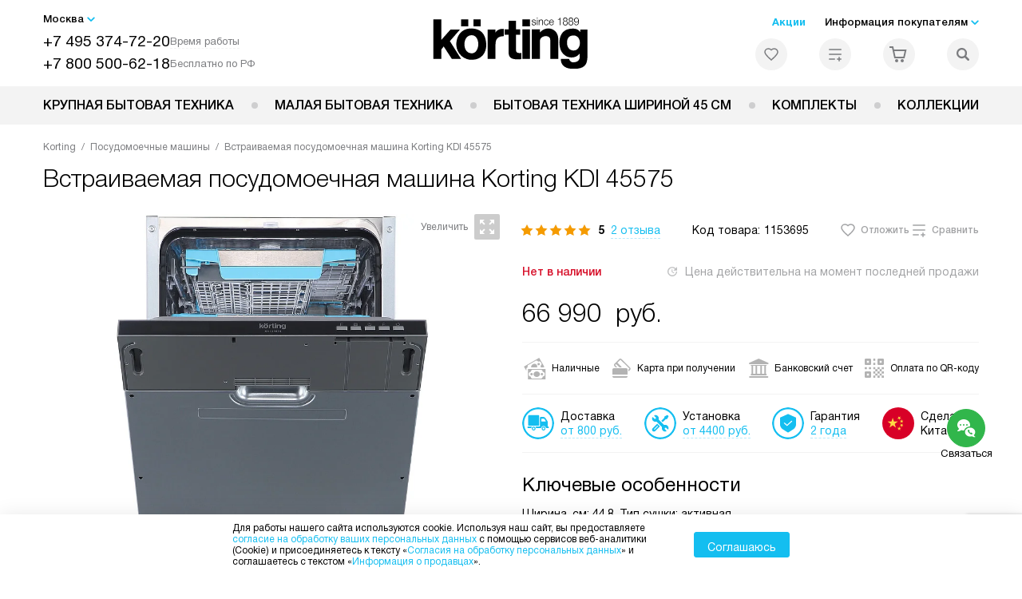

--- FILE ---
content_type: text/html; charset=UTF-8
request_url: https://korting-dealer.ru/korting/posudomoechnye-mashiny/vstraivaemye/posudomoechnaya-mashina-korting-kdi-45575.html
body_size: 58487
content:
<!DOCTYPE HTML>
<!--[if IE 8]><html class="no-js lt-ie9" lang="ru-RU"><![endif]-->
<!--[if IE 9]><html class="no-js ie9" lang="ru-RU"><![endif]-->
<!--[if (gt IE 9)|!(IE)]><!--><html class="page" lang="ru-RU"><!--<![endif]-->
<head> <title>Встраиваемая посудомоечная машина Korting KDI 45575 у официального дилера по цене 66990 руб. - купить посудомойку Кертинг KDI 45575 с доставкой по Москве.</title> <meta http-equiv="Content-Type" content="text/html; charset=UTF-8" />
<meta name="description" content="Купить посудомоечную машину Korting KDI 45575 по цене официального дилера с доставкой по Москве - официальная гарантия производителя на посудомойку Кортинг KDI 45575" />
<script data-skip-moving="true">(function(w, d, n) {var cl = "bx-core";var ht = d.documentElement;var htc = ht ? ht.className : undefined;if (htc === undefined || htc.indexOf(cl) !== -1){return;}var ua = n.userAgent;if (/(iPad;)|(iPhone;)/i.test(ua)){cl += " bx-ios";}else if (/Windows/i.test(ua)){cl += ' bx-win';}else if (/Macintosh/i.test(ua)){cl += " bx-mac";}else if (/Linux/i.test(ua) && !/Android/i.test(ua)){cl += " bx-linux";}else if (/Android/i.test(ua)){cl += " bx-android";}cl += (/(ipad|iphone|android|mobile|touch)/i.test(ua) ? " bx-touch" : " bx-no-touch");cl += w.devicePixelRatio && w.devicePixelRatio >= 2? " bx-retina": " bx-no-retina";if (/AppleWebKit/.test(ua)){cl += " bx-chrome";}else if (/Opera/.test(ua)){cl += " bx-opera";}else if (/Firefox/.test(ua)){cl += " bx-firefox";}ht.className = htc ? htc + " " + cl : cl;})(window, document, navigator);</script> <link href="/bitrix/js/ui/design-tokens/dist/ui.design-tokens.css?172562070426358" type="text/css" rel="stylesheet" /> <link href="/bitrix/cache/css/b7/kr_main/page_680e604e4dfee3148de7e44cc5ccb674/page_680e604e4dfee3148de7e44cc5ccb674_v1.css?1755675952762" type="text/css" rel="stylesheet" />
<link href="/bitrix/cache/css/b7/kr_main/template_5e7e8c263fe7418c0e0cf343476e769e/template_5e7e8c263fe7418c0e0cf343476e769e_v1.css?1768566644579508" type="text/css" data-template-style="true" rel="stylesheet" />
    <meta property="og:image" content="https://korting-dealer.ru/upload/resize_cache/iblock/3df/vedjj8fsx19wq59lta8aqxfz8p09ncj2/400_400_1/dishwasher_korting_kdi_45575.jpg" />
<meta property="og:image:width" content="276" />
<meta property="og:image:height" content="400" />
<meta property="og:url" content="https://korting-dealer.ru/korting/posudomoechnye-mashiny/vstraivaemye/posudomoechnaya-mashina-korting-kdi-45575.html" />
<meta property="og:type" content="website" />
<meta property="og:title" content="Встраиваемая посудомоечная машина Korting KDI 45575 у официального дилера по цене 66990 руб. - купить посудомойку Кертинг KDI 45575 с доставкой по Москве." />  <meta http-equiv="X-UA-Compatible" content="IE=edge" /> <meta name="viewport" content="width=device-width, initial-scale=1.0"> <link rel="apple-touch-icon" sizes="180x180" href="/mockup/templates/default/dist/favicon/apple-touch-icon.png"> <link rel="icon" type="image/png" sizes="32x32" href="/mockup/templates/default/dist/favicon/favicon-32x32.png"> <link rel="icon" type="image/png" sizes="16x16" href="/mockup/templates/default/dist/favicon/favicon-16x16.png"> <link rel="manifest" href="/mockup/templates/default/dist/favicon/site.webmanifest"> <link rel="mask-icon" href="/mockup/templates/default/dist/favicon/safari-pinned-tab.svg" color="#ffffff"> <meta name="msapplication-TileColor" content="#ffffff"> <meta name="theme-color" content="#ffffff"> <link rel="preload" href="/mockup/templates/default/dist/fonts/helveticaNeueCyrl/HelveticaNeueCyr-Roman.woff2" as="font" type="font/woff2" crossorigin=""> <link rel="preload" href="/mockup/templates/default/dist/fonts/helveticaNeueCyrl/HelveticaNeueCyr-Bold.woff2" as="font" type="font/woff2" crossorigin=""> <link rel="preload" href="/mockup/templates/default/dist/fonts/helveticaNeueCyrl/HelveticaNeueCyr-Light.woff2" as="font" type="font/woff2" crossorigin=""> <link rel="preload" href="/mockup/templates/default/dist/fonts/helveticaNeueCyrl/HelveticaNeueCyr-Medium.woff2" as="font" type="font/woff2" crossorigin=""> <meta name="HandheldFriendly" content="True"> <meta name="format-detection" content="telephone=yes"> <meta name="MobileOptimized" content="320"> <script defer data-skip-moving="true">
document.addEventListener('DOMContentLoaded', () => { setTimeout(function(){ (function(m,e,t,r,i,k,a){m[i]=m[i]||function(){(m[i].a=m[i].a||[]).push(arguments)}; m[i].l=1*new Date(); for (var j = 0; j < document.scripts.length; j++) {if (document.scripts[j].src === r) { return; }} k=e.createElement(t),a=e.getElementsByTagName(t)[0],k.async=1,k.src=r,a.parentNode.insertBefore(k,a)}) (window, document, "script", "https://mc.yandex.ru/metrika/tag.js", "ym"); ym(24912398, "init", { clickmap:true, trackLinks:true, accurateTrackBounce:true, webvisor:true, trackHash:true, ecommerce:"dataLayer" }); }, 3000); // время указано в мс = 0,001 секунды, изменить по вкусу
});
</script> <noscript defer data-skip-moving="true"><div><img src="https://mc.yandex.ru/watch/24912398" style="position:absolute; left:-9999px;" alt="" /></div></noscript> </head>
<body>
<div id="panel"></div>
<header class="header js-header"> <div class="header__top bg"> <div class="container"> <div class="header__left"> <i class="js-mover-anchor" data-affiliation=".js-city-choose" data-anchor-type="initial"></i> <div class="city-choose js-city-choose"> <div class="city-choose__menu submenu-wrap--right submenu-wrap--city submenu-wrap"> <span class="submenu-wrap__opener js-submenu-opener">Москва</span> <ul class="submenu-wrap__submenu"> <li><a class="submenu-wrap__link js-city_change" href="#" data-code="MSK" data-href="https://korting-dealer.ru/korting/posudomoechnye-mashiny/vstraivaemye/posudomoechnaya-mashina-korting-kdi-45575.html?K_REGION=MSK">Москва</a></li> <li><a class="submenu-wrap__link js-city_change" href="#" data-code="SPB" data-href="https://korting-dealer.ru/korting/posudomoechnye-mashiny/vstraivaemye/posudomoechnaya-mashina-korting-kdi-45575.html?K_REGION=SPB">Санкт-Петербург</a></li> </ul> </div> </div> <div class="header__mobile-left"> <div class="header__hamburger hamburger hamburger--spring js-header-hamburger"> <div class="hamburger-box"> <div class="hamburger-inner"></div> </div> </div> <a href="tel:+74953747220" class="header__tel"></a> </div> <div class="contact-info"> <ul class="contact-info__list"> <li class="contact-info__list-item"> <a href="tel:+74953747220" class="contact-info__phone">+7 495 374-72-20</a> <div class="contact-info__worktime-wrap"> <span class="contact-info__title contact-info__title--worktime">Время работы</span> <div class="contact-info__worktime"><b>Пн-Пт:</b> с 8:00 до 22:00<br> <b>Сб-Вс:</b> с 9:00 до 22:00</div> </div> </li> <li class="contact-info__list-item"> <a href="tel:+78005006218" class="contact-info__phone">+7 800 500-62-18</a> <span class="contact-info__title">Бесплатно по РФ</span> </li> </ul> </div> </div> <a href="/" title="Korting" class="logo"> <img data-src="/mockup/templates/default/dist//images/logo.svg" alt="Техника Кортинг" class="logo__image lazyload" /> </a> <div class="header__right"> <div class="header-menu-top"> <ul class="header-menu-top__list"> <li class="header-menu-top__item"> <a href="/news/?type=sales" title="Акции" class="header-menu-top__link header-menu-top__link--highlight">Акции</a> </li> <li class="header-menu-top__item submenu-wrap"> <span class="submenu-wrap__opener js-submenu-opener">Информация покупателям</span> <ul class="submenu-wrap__submenu"> <li> <a href="/delivery-and-payment/" title="Доставка и оплата" class="submenu-wrap__link ">Доставка и оплата</a> </li> <li> <a href="/services/" title="Подключение" class="submenu-wrap__link ">Подключение</a> </li> <li> <a href="/credit/" title="Кредит" class="submenu-wrap__link ">Кредит</a> </li> <li> <a href="/guarantee/" title="Гарантия" class="submenu-wrap__link ">Гарантия</a> </li> <li> <a href="/kbt/" title="Ремонт" class="submenu-wrap__link ">Ремонт</a> </li> <li> <a href="/technical-documentation/" title="Инструкции" class="submenu-wrap__link ">Инструкции</a> </li> <li> <a href="/contacts/" title="Контакты" class="submenu-wrap__link ">Контакты</a> </li> </ul> </li> </ul> </div> <div class="header-user-icons"> <a href="/favorites/" title="Перейти в отложенные" class="header-user-icons__icon header-user-icons__icon--favorite "> <svg width="24px" height="24px"> <use xlink:href="/mockup/templates/default/dist/images/svg-icons/sprites/user-icons.svg#heart-icon"></use> </svg> <span class="header-user-icons__number js-GoodsInFavorites">0</span> </a> <a href="/compare/" title="Перейти в сравнение" class="header-user-icons__icon header-user-icons__icon--compare "> <svg width="24px" height="24px"> <use xlink:href="/mockup/templates/default/dist/images/svg-icons/sprites/user-icons.svg#compare-icon"></use> </svg> <span class="header-user-icons__number js-GoodsInCompare">0</span> </a> <a href="/cart/" title="Перейти в корзину" class="header-user-icons__icon header-user-icons__icon--basket "> <svg width="24px" height="24px" class="header-user-icons__pc-only"> <use xlink:href="/mockup/templates/default/dist/images/svg-icons/sprites/user-icons.svg#cart-icon"></use> </svg> <svg width="24px" height="24px" class="header-user-icons__mobile-only"> <use xlink:href="/mockup/templates/default/dist/images/svg-icons/sprites/user-icons.svg#cart-icon-thin"></use> </svg> <span class="header-user-icons__number js-GoodsInBasket">0</span> </a> <span class="header-user-icons__icon header-user-icons__icon--search js-open-search"> <svg width="24px" height="24px" class="header-user-icons__pc-only"> <use xlink:href="/mockup/templates/default/dist/images/svg-icons/sprites/search.svg#search-icon"></use> </svg> <svg width="24px" height="24px" class="header-user-icons__mobile-only"> <use xlink:href="/mockup/templates/default/dist/images/svg-icons/sprites/search.svg#search-icon-thin"></use> </svg> </span> </div> </div> </div> <section class="header-search js-header-search"> <div class="header-search__inner js-header-search-inner"> <div class="header-search__container"> <button class="header-search__close js-close-search" aria-label="Закрыть"> <svg xmlns="http://www.w3.org/2000/svg" width="24px" height="24px"> <use xlink:href="/mockup/templates/default/dist/images/svg-icons/sprites/cross.svg#cross-icon"></use> </svg> </button> <div class="header-search__inner-container"> <form action="/search/" class="header-search__form js-headerSearchForm"> <input type="text" name="q" class="header-search__input js-header-search__input js-headerSearchInput" value="" placeholder="Поиск" required autocomplete="off" /> <button class="header-search__submit" type="submit"> <svg xmlns="http://www.w3.org/2000/svg" width="20px" height="20px"> <use xlink:href="/mockup/templates/default/dist/images/svg-icons/sprites/search.svg#search-icon"></use> </svg> </button> </form> <div class="search-results js-searchPopupResult"></div> </div> </div> </div>
</section> </div> <nav class="header__menu-bottom bg--sub js-header-hamburger-target"> <div class="container"> <ul class="dropdown-menu js-dropdown"> <li class="dropdown-menu__item js-dropdown-container"> <div class="dropdown-menu__back-block"> <span class="dropdown-menu__back-btn js-dropdown-trigger"></span> <span class="dropdown-menu__title dropdown-menu__active-item-title js-dropdown-active-item-title"> <span class="js-dropdown-active-item-title-text">Крупная бытовая техника</span> </span> </div> <span class="dropdown-menu__title dropdown-menu__title-btn js-dropdown-trigger">Крупная бытовая техника</span> <div class="dropdown-menu__block js-switchable"> <div class="container"> <div class="dropdown-menu__block-inner"> <ul class="dropdown-menu__categories js-switchable-list js-switchable-list"> <li class="dropdown-menu__categories-item" > <a href="/korting/varochnye-paneli/" class="dropdown-menu__category js-switchable-link js-move-icon-initial-point active" data-src-bg="/upload/resize_cache/iblock/99e/g55urtiptpzx8rymp5pv90t0x8vb4q37/400_800_1/hib_64870_photo_open2.jpg" data-src-bg-webp="/upload/resize_cache/iblock/99e/g55urtiptpzx8rymp5pv90t0x8vb4q37/400_800_1/hib_64870_photo_open2.webp"> <i class="dropdown-menu__category-icon js-move-icon"> <picture> <source type="image/webp" data-srcset="/upload/resize_cache/uf/5fc/rcxvrajkkb8ilg0q78w0z1affnwethge/32_32_1/Varochnye-paneli_2x.webp, /upload/resize_cache/uf/5fc/rcxvrajkkb8ilg0q78w0z1affnwethge/64_64_1/Varochnye-paneli_2x.webp 2x" /> <source type="image/png" data-srcset="/upload/resize_cache/uf/5fc/rcxvrajkkb8ilg0q78w0z1affnwethge/32_32_1/Varochnye-paneli_2x.png, /upload/resize_cache/uf/5fc/rcxvrajkkb8ilg0q78w0z1affnwethge/64_64_1/Varochnye-paneli_2x.png 2x" /> <img data-sizes="auto" data-src="/upload/resize_cache/uf/5fc/rcxvrajkkb8ilg0q78w0z1affnwethge/32_32_1/Varochnye-paneli_2x.png" alt="Варочные панели" class="lazyload" /> </picture> </i> <span>Варочные панели</span> </a> </li> <li class="dropdown-menu__categories-item" > <a href="/korting/vytyazhki/" class="dropdown-menu__category js-switchable-link js-move-icon-initial-point " data-src-bg="/upload/resize_cache/iblock/efe/tmai8ew0b6ywngfwnbw80l26uzx0omk3/400_800_1/kamin_hob.jpg" data-src-bg-webp="/upload/resize_cache/iblock/efe/tmai8ew0b6ywngfwnbw80l26uzx0omk3/400_800_1/kamin_hob.webp"> <i class="dropdown-menu__category-icon js-move-icon"> <picture> <source type="image/webp" data-srcset="/upload/resize_cache/uf/bfb/h1zv9r1v38qwx6d6i5ht6uzsyu8j434z/32_32_1/Vytyazhki_2x.webp, /upload/resize_cache/uf/bfb/h1zv9r1v38qwx6d6i5ht6uzsyu8j434z/64_64_1/Vytyazhki_2x.webp 2x" /> <source type="image/png" data-srcset="/upload/resize_cache/uf/bfb/h1zv9r1v38qwx6d6i5ht6uzsyu8j434z/32_32_1/Vytyazhki_2x.png, /upload/resize_cache/uf/bfb/h1zv9r1v38qwx6d6i5ht6uzsyu8j434z/64_64_1/Vytyazhki_2x.png 2x" /> <img data-sizes="auto" data-src="/upload/resize_cache/uf/bfb/h1zv9r1v38qwx6d6i5ht6uzsyu8j434z/32_32_1/Vytyazhki_2x.png" alt="Вытяжки" class="lazyload" /> </picture> </i> <span>Вытяжки</span> </a> </li> <li class="dropdown-menu__categories-item" > <a href="/korting/dukhovye-shkafy/" class="dropdown-menu__category js-switchable-link js-move-icon-initial-point " data-src-bg="/upload/resize_cache/iblock/a33/q7ywku79nizsc0or934ofmjn36m8f0zx/400_800_1/Gazovye-dukhovye-shkafy-_1_.jpg" data-src-bg-webp="/upload/resize_cache/iblock/a33/q7ywku79nizsc0or934ofmjn36m8f0zx/400_800_1/Gazovye-dukhovye-shkafy-_1_.webp"> <i class="dropdown-menu__category-icon js-move-icon"> <picture> <source type="image/webp" data-srcset="/upload/resize_cache/uf/cde/c4ltddwm1rgxesex3wjn9mel1pf616l1/32_32_1/Dukhovye-shkafy_2x.webp, /upload/resize_cache/uf/cde/c4ltddwm1rgxesex3wjn9mel1pf616l1/64_64_1/Dukhovye-shkafy_2x.webp 2x" /> <source type="image/png" data-srcset="/upload/resize_cache/uf/cde/c4ltddwm1rgxesex3wjn9mel1pf616l1/32_32_1/Dukhovye-shkafy_2x.png, /upload/resize_cache/uf/cde/c4ltddwm1rgxesex3wjn9mel1pf616l1/64_64_1/Dukhovye-shkafy_2x.png 2x" /> <img data-sizes="auto" data-src="/upload/resize_cache/uf/cde/c4ltddwm1rgxesex3wjn9mel1pf616l1/32_32_1/Dukhovye-shkafy_2x.png" alt="Духовые шкафы" class="lazyload" /> </picture> </i> <span>Духовые шкафы</span> </a> </li> <li class="dropdown-menu__categories-item" > <a href="/korting/mikrovolnovye-pechi/" class="dropdown-menu__category js-switchable-link js-move-icon-initial-point " data-src-bg="/upload/resize_cache/iblock/56c/8j3ltkz6utjvlpln6gc63vkxrfwd1m2p/400_800_1/Otdelnostoyashchie-mikrovolnovye-pechi-_1_.jpg" data-src-bg-webp="/upload/resize_cache/iblock/56c/8j3ltkz6utjvlpln6gc63vkxrfwd1m2p/400_800_1/Otdelnostoyashchie-mikrovolnovye-pechi-_1_.webp"> <i class="dropdown-menu__category-icon js-move-icon"> <picture> <source type="image/webp" data-srcset="/upload/resize_cache/uf/75f/r508tvs0jio7yv3s3zfxcva5scvycvox/32_32_1/Mikrovolnovye-pechi_2x.webp, /upload/resize_cache/uf/75f/r508tvs0jio7yv3s3zfxcva5scvycvox/64_64_1/Mikrovolnovye-pechi_2x.webp 2x" /> <source type="image/png" data-srcset="/upload/resize_cache/uf/75f/r508tvs0jio7yv3s3zfxcva5scvycvox/32_32_1/Mikrovolnovye-pechi_2x.png, /upload/resize_cache/uf/75f/r508tvs0jio7yv3s3zfxcva5scvycvox/64_64_1/Mikrovolnovye-pechi_2x.png 2x" /> <img data-sizes="auto" data-src="/upload/resize_cache/uf/75f/r508tvs0jio7yv3s3zfxcva5scvycvox/32_32_1/Mikrovolnovye-pechi_2x.png" alt="Микроволновые печи" class="lazyload" /> </picture> </i> <span>Микроволновые печи</span> </a> </li> <li class="dropdown-menu__categories-item" > <a href="/korting/kofemashiny/" class="dropdown-menu__category js-switchable-link js-move-icon-initial-point " data-src-bg="/upload/resize_cache/iblock/9bb/5ytpccwjgmgiht6796ihsu3238ufjd3f/400_800_1/Korting_guidance_600_Coffee.jpg" data-src-bg-webp="/upload/resize_cache/iblock/9bb/5ytpccwjgmgiht6796ihsu3238ufjd3f/400_800_1/Korting_guidance_600_Coffee.webp"> <i class="dropdown-menu__category-icon js-move-icon"> <picture> <source type="image/webp" data-srcset="/upload/resize_cache/uf/b22/cgan37qdl5oroumqp46x22m3y82dfn4w/32_32_1/Korting_Coffee_icon.webp, /upload/resize_cache/uf/b22/cgan37qdl5oroumqp46x22m3y82dfn4w/64_64_1/Korting_Coffee_icon.webp 2x" /> <source type="image/png" data-srcset="/upload/resize_cache/uf/b22/cgan37qdl5oroumqp46x22m3y82dfn4w/32_32_1/Korting_Coffee_icon.png, /upload/resize_cache/uf/b22/cgan37qdl5oroumqp46x22m3y82dfn4w/64_64_1/Korting_Coffee_icon.png 2x" /> <img data-sizes="auto" data-src="/upload/resize_cache/uf/b22/cgan37qdl5oroumqp46x22m3y82dfn4w/32_32_1/Korting_Coffee_icon.png" alt="Кофемашины" class="lazyload" /> </picture> </i> <span>Кофемашины</span> </a> </li> <li class="dropdown-menu__categories-item" > <a href="/korting/podogrevateli-posudi/" class="dropdown-menu__category js-switchable-link js-move-icon-initial-point " data-src-bg="/upload/resize_cache/iblock/051/j20rfbj7znasgwm64jneum1nbmeu07ne/400_800_1/Korting_menu_2.jpg" data-src-bg-webp="/upload/resize_cache/iblock/051/j20rfbj7znasgwm64jneum1nbmeu07ne/400_800_1/Korting_menu_2.webp"> <i class="dropdown-menu__category-icon js-move-icon"> <picture> <source type="image/webp" data-srcset="/upload/uf/c7f/9j3u6o0ueseihzniz9huqmy0biwqh7vx/Korting_icon.webp, /upload/uf/c7f/9j3u6o0ueseihzniz9huqmy0biwqh7vx/Korting_icon.webp 2x" /> <source type="image/png" data-srcset="/upload/uf/c7f/9j3u6o0ueseihzniz9huqmy0biwqh7vx/Korting_icon.png, /upload/uf/c7f/9j3u6o0ueseihzniz9huqmy0biwqh7vx/Korting_icon.png 2x" /> <img data-sizes="auto" data-src="/upload/uf/c7f/9j3u6o0ueseihzniz9huqmy0biwqh7vx/Korting_icon.png" alt="Подогреватели посуды" class="lazyload" /> </picture> </i> <span>Подогреватели посуды</span> </a> </li> <li class="dropdown-menu__categories-item" > <a href="/korting/posudomoechnye-mashiny/" class="dropdown-menu__category js-switchable-link js-move-icon-initial-point " data-src-bg="/upload/resize_cache/iblock/810/2wktpirxis4qgw3m7vq4ee89cfu0t0i9/400_800_1/Otdelnostoyashchie-posudomoechnye-mashiny.jpg" data-src-bg-webp="/upload/resize_cache/iblock/810/2wktpirxis4qgw3m7vq4ee89cfu0t0i9/400_800_1/Otdelnostoyashchie-posudomoechnye-mashiny.webp"> <i class="dropdown-menu__category-icon js-move-icon"> <picture> <source type="image/webp" data-srcset="/upload/resize_cache/uf/4ef/q07f37jjq5oabqcupsbq7fzh7d3buckj/32_32_1/Posudomoechnye-mashiny_2x.webp, /upload/resize_cache/uf/4ef/q07f37jjq5oabqcupsbq7fzh7d3buckj/64_64_1/Posudomoechnye-mashiny_2x.webp 2x" /> <source type="image/png" data-srcset="/upload/resize_cache/uf/4ef/q07f37jjq5oabqcupsbq7fzh7d3buckj/32_32_1/Posudomoechnye-mashiny_2x.png, /upload/resize_cache/uf/4ef/q07f37jjq5oabqcupsbq7fzh7d3buckj/64_64_1/Posudomoechnye-mashiny_2x.png 2x" /> <img data-sizes="auto" data-src="/upload/resize_cache/uf/4ef/q07f37jjq5oabqcupsbq7fzh7d3buckj/32_32_1/Posudomoechnye-mashiny_2x.png" alt="Посудомоечные машины" class="lazyload" /> </picture> </i> <span>Посудомоечные машины</span> </a> </li> <li class="dropdown-menu__categories-item" > <a href="/korting/kholodilniki/" class="dropdown-menu__category js-switchable-link js-move-icon-initial-point " data-src-bg="/upload/resize_cache/iblock/ff4/76x2xn3ms6kmv5wdq440wo0utvx2s4ca/400_800_1/otdelniy_holodilnik.jpg" data-src-bg-webp="/upload/resize_cache/iblock/ff4/76x2xn3ms6kmv5wdq440wo0utvx2s4ca/400_800_1/otdelniy_holodilnik.webp"> <i class="dropdown-menu__category-icon js-move-icon"> <picture> <source type="image/webp" data-srcset="/upload/resize_cache/uf/85b/ohm5hc7dmokcz8iepu8l4byztwiusvor/32_32_1/KHolodilniki_2x.webp, /upload/resize_cache/uf/85b/ohm5hc7dmokcz8iepu8l4byztwiusvor/64_64_1/KHolodilniki_2x.webp 2x" /> <source type="image/png" data-srcset="/upload/resize_cache/uf/85b/ohm5hc7dmokcz8iepu8l4byztwiusvor/32_32_1/KHolodilniki_2x.png, /upload/resize_cache/uf/85b/ohm5hc7dmokcz8iepu8l4byztwiusvor/64_64_1/KHolodilniki_2x.png 2x" /> <img data-sizes="auto" data-src="/upload/resize_cache/uf/85b/ohm5hc7dmokcz8iepu8l4byztwiusvor/32_32_1/KHolodilniki_2x.png" alt="Холодильники" class="lazyload" /> </picture> </i> <span>Холодильники</span> </a> </li> <li class="dropdown-menu__categories-item" > <a href="/korting/vinnie-shkafi/" class="dropdown-menu__category js-switchable-link js-move-icon-initial-point " data-src-bg="/upload/resize_cache/iblock/107/333m5t6ee3gmd43ve1at90h69jkonnfg/400_800_1/vstraivaemyy_vinnyy_shkaf_korting.jpg" data-src-bg-webp="/upload/resize_cache/iblock/107/333m5t6ee3gmd43ve1at90h69jkonnfg/400_800_1/vstraivaemyy_vinnyy_shkaf_korting.webp"> <i class="dropdown-menu__category-icon js-move-icon"> <picture> <source type="image/webp" data-srcset="/upload/resize_cache/uf/593/ucwnqxudc3lth9ulnh0u2ix75oamuygx/32_32_1/Vinnyy-shkafy_2x.webp, /upload/resize_cache/uf/593/ucwnqxudc3lth9ulnh0u2ix75oamuygx/64_64_1/Vinnyy-shkafy_2x.webp 2x" /> <source type="image/png" data-srcset="/upload/resize_cache/uf/593/ucwnqxudc3lth9ulnh0u2ix75oamuygx/32_32_1/Vinnyy-shkafy_2x.png, /upload/resize_cache/uf/593/ucwnqxudc3lth9ulnh0u2ix75oamuygx/64_64_1/Vinnyy-shkafy_2x.png 2x" /> <img data-sizes="auto" data-src="/upload/resize_cache/uf/593/ucwnqxudc3lth9ulnh0u2ix75oamuygx/32_32_1/Vinnyy-shkafy_2x.png" alt="Винные шкафы" class="lazyload" /> </picture> </i> <span>Винные шкафы</span> </a> </li> <li class="dropdown-menu__categories-item" > <a href="/korting/stiralnye-mashiny/" class="dropdown-menu__category js-switchable-link js-move-icon-initial-point " data-src-bg="/upload/resize_cache/iblock/db2/6o865suxc8j73fdnedcoxisrgk6pqurk/400_800_1/otdelnya_stiralka.jpg" data-src-bg-webp="/upload/resize_cache/iblock/db2/6o865suxc8j73fdnedcoxisrgk6pqurk/400_800_1/otdelnya_stiralka.webp"> <i class="dropdown-menu__category-icon js-move-icon"> <picture> <source type="image/webp" data-srcset="/upload/resize_cache/uf/9da/usnkxq7z2qb4lku0km0ta7lm6x2e2joa/32_32_1/Stiralnye-mashiny_2x.webp, /upload/resize_cache/uf/9da/usnkxq7z2qb4lku0km0ta7lm6x2e2joa/64_64_1/Stiralnye-mashiny_2x.webp 2x" /> <source type="image/png" data-srcset="/upload/resize_cache/uf/9da/usnkxq7z2qb4lku0km0ta7lm6x2e2joa/32_32_1/Stiralnye-mashiny_2x.png, /upload/resize_cache/uf/9da/usnkxq7z2qb4lku0km0ta7lm6x2e2joa/64_64_1/Stiralnye-mashiny_2x.png 2x" /> <img data-sizes="auto" data-src="/upload/resize_cache/uf/9da/usnkxq7z2qb4lku0km0ta7lm6x2e2joa/32_32_1/Stiralnye-mashiny_2x.png" alt="Стиральные машины" class="lazyload" /> </picture> </i> <span>Стиральные машины</span> </a> </li> <li class="dropdown-menu__categories-item" > <a href="/korting/sushilnye-mashiny/" class="dropdown-menu__category js-switchable-link js-move-icon-initial-point " data-src-bg="/upload/resize_cache/iblock/532/h1kq8gknlpf0w0qcy7rc96dm1jy8wc3a/400_800_1/solo_dry.jpg" data-src-bg-webp="/upload/resize_cache/iblock/532/h1kq8gknlpf0w0qcy7rc96dm1jy8wc3a/400_800_1/solo_dry.webp"> <i class="dropdown-menu__category-icon js-move-icon"> <picture> <source type="image/webp" data-srcset="/upload/resize_cache/uf/310/14ogv3s62nz722cxv2u8ienvrsa28q4q/32_32_1/Sushilnye-mashiny_2x.webp, /upload/resize_cache/uf/310/14ogv3s62nz722cxv2u8ienvrsa28q4q/64_64_1/Sushilnye-mashiny_2x.webp 2x" /> <source type="image/png" data-srcset="/upload/resize_cache/uf/310/14ogv3s62nz722cxv2u8ienvrsa28q4q/32_32_1/Sushilnye-mashiny_2x.png, /upload/resize_cache/uf/310/14ogv3s62nz722cxv2u8ienvrsa28q4q/64_64_1/Sushilnye-mashiny_2x.png 2x" /> <img data-sizes="auto" data-src="/upload/resize_cache/uf/310/14ogv3s62nz722cxv2u8ienvrsa28q4q/32_32_1/Sushilnye-mashiny_2x.png" alt="Сушильные машины" class="lazyload" /> </picture> </i> <span>Сушильные машины</span> </a> </li> </ul> <div class="dropdown-menu__subcategories"> <div class="dropdown-menu__subcategory js-move-icon-end-point js-switchable-subcategory active"> <div class="dropdown-menu__subcategory-title"> <a href="/korting/varochnye-paneli/">Варочные панели Korting<span>(257)</span></a> </div> <ul class="dropdown-menu__subcategory-list"> <li class="dropdown-menu__subcategory-list-item" > <a class="dropdown-menu__subcategory-link js-switchable-sub-link" data-src-bg="/upload/resize_cache/iblock/996/a1bcc65bpf4ojdkpq20oqmbaozhaqzzd/400_800_1/gaz_panel.jpg" href="/korting/varochnye-paneli/gazovye/">Газовые варочные панели</a> </li> <li class="dropdown-menu__subcategory-list-item" > <a class="dropdown-menu__subcategory-link js-switchable-sub-link" data-src-bg="/upload/resize_cache/iblock/35e/u45koz9sp3aj6oj0p1m4g0eq64ir88sd/400_800_1/electrik_panel.jpg" href="/korting/varochnye-paneli/elektricheskie/">Электрические варочные панели</a> </li> <li class="dropdown-menu__subcategory-list-item" > <a class="dropdown-menu__subcategory-link js-switchable-sub-link" data-src-bg="" href="/korting/varochnye-paneli/induktsionnye/">Индукционные варочные панели</a> </li> </ul> </div> <div class="dropdown-menu__subcategory js-move-icon-end-point js-switchable-subcategory "> <div class="dropdown-menu__subcategory-title"> <a href="/korting/vytyazhki/">Вытяжки Korting<span>(304)</span></a> </div> <ul class="dropdown-menu__subcategory-list"> <li class="dropdown-menu__subcategory-list-item" data-id="66635"> <a class="dropdown-menu__subcategory-link js-switchable-sub-link" href="/korting/vytyazhki/recommend/vstraivaemye/" data-src-bg="/upload/resize_cache/iblock/f6f/vdh5vjf48kv9auxwmuzoeuxljqpi7ozp/400_800_1/vstr_hob.jpg" >Встраиваемые вытяжки</a> </li> <li class="dropdown-menu__subcategory-list-item" data-id="66636"> <a class="dropdown-menu__subcategory-link js-switchable-sub-link" href="/korting/vytyazhki/recommend/kaminnye/" >Каминные вытяжки</a> </li> <li class="dropdown-menu__subcategory-list-item" data-id="66641"> <a class="dropdown-menu__subcategory-link js-switchable-sub-link" href="/korting/vytyazhki/recommend/naklonnye/" data-src-bg="/upload/resize_cache/iblock/0b4/i6n4mz9viyrcytq6tci2q12ay91ywbrh/400_800_1/naklon_hob.jpg" >Наклонные вытяжки</a> </li> <li class="dropdown-menu__subcategory-list-item" data-id="66638"> <a class="dropdown-menu__subcategory-link js-switchable-sub-link" href="/korting/vytyazhki/recommend/ostrovnye/" data-src-bg="/upload/resize_cache/iblock/fc0/goefjj8fw2nx1aq2x9hu9fvrryzsavak/400_800_1/island_hob.jpg" >Островные вытяжки</a> </li> </ul> </div> <div class="dropdown-menu__subcategory js-move-icon-end-point js-switchable-subcategory "> <div class="dropdown-menu__subcategory-title"> <a href="/korting/dukhovye-shkafy/">Духовые шкафы Korting<span>(198)</span></a> </div> <ul class="dropdown-menu__subcategory-list"> <li class="dropdown-menu__subcategory-list-item" > <a class="dropdown-menu__subcategory-link js-switchable-sub-link" data-src-bg="/upload/resize_cache/iblock/8a4/40uv7o345suim1fyzd0823y1bax3tcq4/400_800_1/elrctrik_skaf.jpg" href="/korting/dukhovye-shkafy/elektricheskie/">Электрические духовые шкафы</a> </li> <li class="dropdown-menu__subcategory-list-item" > <a class="dropdown-menu__subcategory-link js-switchable-sub-link" data-src-bg="" href="/korting/dukhovye-shkafy/gazovye/">Газовые духовые шкафы</a> </li> </ul> </div> <div class="dropdown-menu__subcategory js-move-icon-end-point js-switchable-subcategory "> <div class="dropdown-menu__subcategory-title"> <a href="/korting/mikrovolnovye-pechi/">Микроволновые печи Korting<span>(34)</span></a> </div> <ul class="dropdown-menu__subcategory-list"> <li class="dropdown-menu__subcategory-list-item" > <a class="dropdown-menu__subcategory-link js-switchable-sub-link" data-src-bg="/upload/resize_cache/iblock/313/moiezwp77ezw4l1sts90jbp32e39ellr/400_800_1/mikrovolnovki_vstroyka.jpg" href="/korting/mikrovolnovye-pechi/vstraivaemye/">Встраиваемые микроволновые печи</a> </li> <li class="dropdown-menu__subcategory-list-item" > <a class="dropdown-menu__subcategory-link js-switchable-sub-link" data-src-bg="/upload/resize_cache/iblock/745/mb5d86beypp2xn7uaddjoch3rqovjsno/400_800_1/mikrovolnovki_otdelnie.jpg" href="/korting/mikrovolnovye-pechi/otdelnostoyashchie/">Отдельно стоящие микроволновые печи</a> </li> </ul> </div> <div class="dropdown-menu__subcategory js-move-icon-end-point js-switchable-subcategory "> <div class="dropdown-menu__subcategory-title"> <a href="/korting/kofemashiny/">Кофемашины Korting<span>(13)</span></a> </div> <ul class="dropdown-menu__subcategory-list"> </ul> </div> <div class="dropdown-menu__subcategory js-move-icon-end-point js-switchable-subcategory "> <div class="dropdown-menu__subcategory-title"> <a href="/korting/podogrevateli-posudi/">Подогреватели посуды Korting<span>(2)</span></a> </div> <ul class="dropdown-menu__subcategory-list"> </ul> </div> <div class="dropdown-menu__subcategory js-move-icon-end-point js-switchable-subcategory "> <div class="dropdown-menu__subcategory-title"> <a href="/korting/posudomoechnye-mashiny/">Посудомоечные машины Korting<span>(67)</span></a> </div> <ul class="dropdown-menu__subcategory-list"> <li class="dropdown-menu__subcategory-list-item" > <a class="dropdown-menu__subcategory-link js-switchable-sub-link" data-src-bg="/upload/resize_cache/iblock/a37/oq4oab4vgytsz9431hxdgez50kdwkgy6/400_800_1/vstroyka_posydomoyka.jpg" href="/korting/posudomoechnye-mashiny/vstraivaemye/">Встраиваемые посудомоечные машины</a> </li> <li class="dropdown-menu__subcategory-list-item" > <a class="dropdown-menu__subcategory-link js-switchable-sub-link" data-src-bg="/upload/resize_cache/iblock/0dd/a2fgv56h7id5fwx3oiasrhbebuglh7m6/400_800_1/otdelnaya_posydomoyka.jpg" href="/korting/posudomoechnye-mashiny/otdelnostoyashchie/">Отдельно стоящие посудомоечные машины</a> </li> </ul> </div> <div class="dropdown-menu__subcategory js-move-icon-end-point js-switchable-subcategory "> <div class="dropdown-menu__subcategory-title"> <a href="/korting/kholodilniki/">Холодильники Korting<span>(106)</span></a> </div> <ul class="dropdown-menu__subcategory-list"> <li class="dropdown-menu__subcategory-list-item" > <a class="dropdown-menu__subcategory-link js-switchable-sub-link" data-src-bg="/upload/resize_cache/iblock/dc2/txx3dzve9ewtjo4wb5jpqqu3j79ual12/400_800_1/vstroyka_holodilnik.jpg" href="/korting/kholodilniki/vstraivaemye/">Встраиваемые холодильники</a> </li> <li class="dropdown-menu__subcategory-list-item" > <a class="dropdown-menu__subcategory-link js-switchable-sub-link" data-src-bg="" href="/korting/kholodilniki/otdelnostoyashchie/">Отдельностоящие холодильники</a> </li> </ul> </div> <div class="dropdown-menu__subcategory js-move-icon-end-point js-switchable-subcategory "> <div class="dropdown-menu__subcategory-title"> <a href="/korting/vinnie-shkafi/">Винные шкафы Korting<span>(5)</span></a> </div> <ul class="dropdown-menu__subcategory-list"> </ul> </div> <div class="dropdown-menu__subcategory js-move-icon-end-point js-switchable-subcategory "> <div class="dropdown-menu__subcategory-title"> <a href="/korting/stiralnye-mashiny/">Стиральные машины Korting<span>(83)</span></a> </div> <ul class="dropdown-menu__subcategory-list"> <li class="dropdown-menu__subcategory-list-item" > <a class="dropdown-menu__subcategory-link js-switchable-sub-link" data-src-bg="/upload/resize_cache/iblock/1bd/q37933zmfg3d9hat17rdqnp2js29e8sq/400_800_1/vstroyka_stiralka.jpg" href="/korting/stiralnye-mashiny/vstraivaemye/">Встраиваемые стиральные машины</a> </li> <li class="dropdown-menu__subcategory-list-item" > <a class="dropdown-menu__subcategory-link js-switchable-sub-link" data-src-bg="/upload/resize_cache/iblock/0ca/xkxakr6dr1nqlzq1af2j8gysz5hu8fpa/400_800_1/Korting_menu_3.jpg" href="/korting/stiralnye-mashiny/otdelnostoyashchie/">Отдельностоящие стиральные машины</a> </li> </ul> </div> <div class="dropdown-menu__subcategory js-move-icon-end-point js-switchable-subcategory "> <div class="dropdown-menu__subcategory-title"> <a href="/korting/sushilnye-mashiny/">Сушильные машины Korting<span>(11)</span></a> </div> <ul class="dropdown-menu__subcategory-list"> <li class="dropdown-menu__subcategory-list-item" > <a class="dropdown-menu__subcategory-link js-switchable-sub-link" data-src-bg="" href="/korting/sushilnye-mashiny/otdelnostoyashchie/">Отдельностоящие сушильные машины</a> </li> </ul> </div> <button class="dropdown-menu__close-block js-dropdown-trigger" aria-label="Закрыть меню"> <svg xmlns="http://www.w3.org/2000/svg" width="24px" height="24px"> <use xlink:href="/mockup/templates/default/dist/images/svg-icons/sprites/cross.svg#cross-icon"></use> </svg> </button> </div> </div> <div class="dropdown-menu__pic js-switchable-photo"> <picture> <source type="image/webp" data-srcset="/upload/resize_cache/iblock/99e/g55urtiptpzx8rymp5pv90t0x8vb4q37/400_800_1/hib_64870_photo_open2.webp" /> <img data-src="/upload/resize_cache/iblock/99e/g55urtiptpzx8rymp5pv90t0x8vb4q37/400_800_1/hib_64870_photo_open2.jpg" class="lazyload" alt="Варочные панели" /> </picture> </div> </div> </div> </li> <li class="dropdown-menu__item js-dropdown-container"> <div class="dropdown-menu__back-block"> <span class="dropdown-menu__back-btn js-dropdown-trigger"></span> <span class="dropdown-menu__title dropdown-menu__active-item-title js-dropdown-active-item-title"> <span class="js-dropdown-active-item-title-text">Малая бытовая техника</span> </span> </div> <span class="dropdown-menu__title dropdown-menu__title-btn js-dropdown-trigger">Малая бытовая техника</span> <div class="dropdown-menu__block js-switchable"> <div class="container"> <div class="dropdown-menu__block-inner"> <div class="dropdown-menu__subcategories"> <div class="dropdown-menu__subcategory dropdown-menu__subcategory--griddy js-switchable-subcategory active "> <div class="dropdown-menu__subcategory-title"> Малая бытовая техника<span>(120)</span> </div> <ul class="dropdown-menu__subcategory-list"> <li class="dropdown-menu__subcategory-list-item"> <a class="dropdown-menu__subcategory-link js-switchable-sub-link" data-src-bg="/upload/resize_cache/iblock/011/g3lth1fvip1nmshl03crwl7plg7mujjp/400_800_1/Korting_menu_1.jpg" data-src-bg-webp="/upload/resize_cache/iblock/011/g3lth1fvip1nmshl03crwl7plg7mujjp/400_800_1/Korting_menu_1.webp" href="/korting/kofevarki-i-kofemashiny/"> <span class="dropdown-menu__subcategory-link-icon"> <picture> <source type="image/webp" data-srcset="/upload/resize_cache/uf/db7/kyucd73t72yddw9r0vzx1v1vg292znto/32_32_1/Kofemashiny_2x-_9_.webp, /upload/resize_cache/uf/db7/kyucd73t72yddw9r0vzx1v1vg292znto/64_64_1/Kofemashiny_2x-_9_.webp 2x" /> <source type="image/png" data-srcset="/upload/resize_cache/uf/db7/kyucd73t72yddw9r0vzx1v1vg292znto/32_32_1/Kofemashiny_2x-_9_.png, /upload/resize_cache/uf/db7/kyucd73t72yddw9r0vzx1v1vg292znto/64_64_1/Kofemashiny_2x-_9_.png 2x" /> <img data-sizes="auto" data-src="/upload/resize_cache/uf/db7/kyucd73t72yddw9r0vzx1v1vg292znto/32_32_1/Kofemashiny_2x-_9_.png" alt="Кофеварки" class="lazyload" /> </picture> </span> <span>Кофеварки</span> </a> </li> <li class="dropdown-menu__subcategory-list-item"> <a class="dropdown-menu__subcategory-link js-switchable-sub-link" data-src-bg="/upload/resize_cache/iblock/412/wawszhk31lh9jjoue71fm7ok9tsh31d3/400_800_1/Korting_menu_5.jpg" data-src-bg-webp="/upload/resize_cache/iblock/412/wawszhk31lh9jjoue71fm7ok9tsh31d3/400_800_1/Korting_menu_5.webp" href="/korting/kuhonnie-kombaini/"> <span class="dropdown-menu__subcategory-link-icon"> <picture> <source type="image/webp" data-srcset="/upload/resize_cache/uf/b54/y16qupic7c4ba9p9z6h047omz8vvcn9t/32_32_1/Korting_1.webp, /upload/resize_cache/uf/b54/y16qupic7c4ba9p9z6h047omz8vvcn9t/64_64_1/Korting_1.webp 2x" /> <source type="image/png" data-srcset="/upload/resize_cache/uf/b54/y16qupic7c4ba9p9z6h047omz8vvcn9t/32_32_1/Korting_1.png, /upload/resize_cache/uf/b54/y16qupic7c4ba9p9z6h047omz8vvcn9t/64_64_1/Korting_1.png 2x" /> <img data-sizes="auto" data-src="/upload/resize_cache/uf/b54/y16qupic7c4ba9p9z6h047omz8vvcn9t/32_32_1/Korting_1.png" alt="Кухонные комбайны" class="lazyload" /> </picture> </span> <span>Кухонные комбайны</span> </a> </li> <li class="dropdown-menu__subcategory-list-item"> <a class="dropdown-menu__subcategory-link js-switchable-sub-link" data-src-bg="/upload/resize_cache/iblock/40d/v9x6ha5cj2xjba2nsrq2aruc0ihyzy6m/400_800_1/korting_myasorbki.jpg" data-src-bg-webp="/upload/resize_cache/iblock/40d/v9x6ha5cj2xjba2nsrq2aruc0ihyzy6m/400_800_1/korting_myasorbki.webp" href="/korting/miasorubki/"> <span class="dropdown-menu__subcategory-link-icon"> <picture> <source type="image/webp" data-srcset="/upload/resize_cache/uf/f5e/mv2vvbt6pwiykde5xdyhn2i8dgccs2pt/32_32_1/myasorubri_korting.webp, /upload/resize_cache/uf/f5e/mv2vvbt6pwiykde5xdyhn2i8dgccs2pt/64_64_1/myasorubri_korting.webp 2x" /> <source type="image/png" data-srcset="/upload/resize_cache/uf/f5e/mv2vvbt6pwiykde5xdyhn2i8dgccs2pt/32_32_1/myasorubri_korting.png, /upload/resize_cache/uf/f5e/mv2vvbt6pwiykde5xdyhn2i8dgccs2pt/64_64_1/myasorubri_korting.png 2x" /> <img data-sizes="auto" data-src="/upload/resize_cache/uf/f5e/mv2vvbt6pwiykde5xdyhn2i8dgccs2pt/32_32_1/myasorubri_korting.png" alt="Мясорубки" class="lazyload" /> </picture> </span> <span>Мясорубки</span> </a> </li> <li class="dropdown-menu__subcategory-list-item"> <a class="dropdown-menu__subcategory-link js-switchable-sub-link" data-src-bg="/upload/resize_cache/iblock/4af/st3sb1ok1n3y6bgastwd6xi5f9evx9p0/400_800_1/Korting_3.jpg" data-src-bg-webp="/upload/resize_cache/iblock/4af/st3sb1ok1n3y6bgastwd6xi5f9evx9p0/400_800_1/Korting_3.webp" href="/korting/blenderi/"> <span class="dropdown-menu__subcategory-link-icon"> <picture> <source type="image/webp" data-srcset="/upload/resize_cache/uf/f79/jkkwpx1x2e9x63900gh7inr4wf9a4bwy/32_32_1/Korting_3.webp, /upload/resize_cache/uf/f79/jkkwpx1x2e9x63900gh7inr4wf9a4bwy/64_64_1/Korting_3.webp 2x" /> <source type="image/png" data-srcset="/upload/resize_cache/uf/f79/jkkwpx1x2e9x63900gh7inr4wf9a4bwy/32_32_1/Korting_3.png, /upload/resize_cache/uf/f79/jkkwpx1x2e9x63900gh7inr4wf9a4bwy/64_64_1/Korting_3.png 2x" /> <img data-sizes="auto" data-src="/upload/resize_cache/uf/f79/jkkwpx1x2e9x63900gh7inr4wf9a4bwy/32_32_1/Korting_3.png" alt="Блендеры" class="lazyload" /> </picture> </span> <span>Блендеры</span> </a> </li> <li class="dropdown-menu__subcategory-list-item"> <a class="dropdown-menu__subcategory-link js-switchable-sub-link" data-src-bg="/upload/resize_cache/iblock/92e/2ygs628nd5c4fvnxay6qmchb8qvixszv/400_800_1/Korting_1.jpg" data-src-bg-webp="/upload/resize_cache/iblock/92e/2ygs628nd5c4fvnxay6qmchb8qvixszv/400_800_1/Korting_1.webp" href="/korting/chainiki/"> <span class="dropdown-menu__subcategory-link-icon"> <picture> <source type="image/webp" data-srcset="/upload/resize_cache/uf/550/jh6pzzrp4p6dy9krh4wtflu6rh0nqarg/32_32_1/Korting_4.webp, /upload/resize_cache/uf/550/jh6pzzrp4p6dy9krh4wtflu6rh0nqarg/64_64_1/Korting_4.webp 2x" /> <source type="image/png" data-srcset="/upload/resize_cache/uf/550/jh6pzzrp4p6dy9krh4wtflu6rh0nqarg/32_32_1/Korting_4.png, /upload/resize_cache/uf/550/jh6pzzrp4p6dy9krh4wtflu6rh0nqarg/64_64_1/Korting_4.png 2x" /> <img data-sizes="auto" data-src="/upload/resize_cache/uf/550/jh6pzzrp4p6dy9krh4wtflu6rh0nqarg/32_32_1/Korting_4.png" alt="Чайники" class="lazyload" /> </picture> </span> <span>Чайники</span> </a> </li> <li class="dropdown-menu__subcategory-list-item"> <a class="dropdown-menu__subcategory-link js-switchable-sub-link" data-src-bg="/upload/resize_cache/iblock/755/oqoy10j2vmg58dhlbe52de8yppfyjp2w/400_800_1/korting_gril.jpg" data-src-bg-webp="/upload/resize_cache/iblock/755/oqoy10j2vmg58dhlbe52de8yppfyjp2w/400_800_1/korting_gril.webp" href="/korting/grili/"> <span class="dropdown-menu__subcategory-link-icon"> <picture> <source type="image/webp" data-srcset="/upload/resize_cache/uf/039/2u75fnw3m3hr8l8fx9giuthr4488rg0k/32_32_1/grily.webp, /upload/resize_cache/uf/039/2u75fnw3m3hr8l8fx9giuthr4488rg0k/64_64_1/grily.webp 2x" /> <source type="image/png" data-srcset="/upload/resize_cache/uf/039/2u75fnw3m3hr8l8fx9giuthr4488rg0k/32_32_1/grily.png, /upload/resize_cache/uf/039/2u75fnw3m3hr8l8fx9giuthr4488rg0k/64_64_1/grily.png 2x" /> <img data-sizes="auto" data-src="/upload/resize_cache/uf/039/2u75fnw3m3hr8l8fx9giuthr4488rg0k/32_32_1/grily.png" alt="Грили" class="lazyload" /> </picture> </span> <span>Грили</span> </a> </li> <li class="dropdown-menu__subcategory-list-item"> <a class="dropdown-menu__subcategory-link js-switchable-sub-link" data-src-bg="/upload/iblock/5d4/dl7visob2qrnv6if8k3dvqmopj06wjkr/ugolnyy_filtr_kit_kap_900_g_n_antibacteria.jpg" data-src-bg-webp="/upload/iblock/5d4/dl7visob2qrnv6if8k3dvqmopj06wjkr/ugolnyy_filtr_kit_kap_900_g_n_antibacteria.webp" href="/korting/aksessuary/"> <span class="dropdown-menu__subcategory-link-icon"> <picture> <source type="image/webp" data-srcset="/upload/resize_cache/uf/f2e/6uepo2ja0es2rlib8jzv2iiuypukugcg/32_32_1/Korting_2.webp, /upload/resize_cache/uf/f2e/6uepo2ja0es2rlib8jzv2iiuypukugcg/64_64_1/Korting_2.webp 2x" /> <source type="image/png" data-srcset="/upload/resize_cache/uf/f2e/6uepo2ja0es2rlib8jzv2iiuypukugcg/32_32_1/Korting_2.png, /upload/resize_cache/uf/f2e/6uepo2ja0es2rlib8jzv2iiuypukugcg/64_64_1/Korting_2.png 2x" /> <img data-sizes="auto" data-src="/upload/resize_cache/uf/f2e/6uepo2ja0es2rlib8jzv2iiuypukugcg/32_32_1/Korting_2.png" alt="Аксессуары" class="lazyload" /> </picture> </span> <span>Аксессуары</span> </a> </li> </ul> </div> <button class="dropdown-menu__close-block js-dropdown-trigger" aria-label="Закрыть меню"> <svg xmlns="http://www.w3.org/2000/svg" width="24px" height="24px"> <use xlink:href="/mockup/templates/default/dist/images/svg-icons/sprites/cross.svg#cross-icon"></use> </svg> </button> </div> </div> <div class="dropdown-menu__pic js-switchable-photo"> <picture> <source type="image/webp" data-srcset="/upload/resize_cache/iblock/011/g3lth1fvip1nmshl03crwl7plg7mujjp/400_800_1/Korting_menu_1.webp" /> <img data-src="/upload/resize_cache/iblock/011/g3lth1fvip1nmshl03crwl7plg7mujjp/400_800_1/Korting_menu_1.jpg" class="lazyload" alt="Кофеварки" /> </picture> </div> </div> </div> </li> <li class="dropdown-menu__item js-dropdown-container"> <div class="dropdown-menu__back-block"> <span class="dropdown-menu__back-btn js-dropdown-trigger"></span> <span class="dropdown-menu__title dropdown-menu__active-item-title js-dropdown-active-item-title"> <span class="js-dropdown-active-item-title-text">Бытовая техника шириной 45 см</span> </span> </div> <span class="dropdown-menu__title dropdown-menu__title-btn js-dropdown-trigger">Бытовая техника шириной 45 см</span> <div class="dropdown-menu__block js-switchable"> <div class="container"> <div class="dropdown-menu__block-inner"> <div class="dropdown-menu__subcategories"> <div class="dropdown-menu__subcategory dropdown-menu__subcategory--griddy js-switchable-subcategory active "> <div class="dropdown-menu__subcategory-title"> <a href="/korting/width45/">Бытовая техника шириной 45 см<span>(91)</span></a> </div> <ul class="dropdown-menu__subcategory-list"> <li class="dropdown-menu__subcategory-list-item"> <a class="dropdown-menu__subcategory-link js-switchable-sub-link" href="/korting/width45/vytyazhki/"> <span class="dropdown-menu__subcategory-link-icon"> <picture> <source type="image/webp" data-srcset="/upload/resize_cache/uf/937/fyfnw9rchjgupu1m6k411ftzdnv21ep1/48_48_1/Vytyazhki-shirinoy-45-sm_2x.webp, /upload/uf/937/fyfnw9rchjgupu1m6k411ftzdnv21ep1/Vytyazhki-shirinoy-45-sm_2x.webp 2x" /> <source type="image/png" data-srcset="/upload/resize_cache/uf/937/fyfnw9rchjgupu1m6k411ftzdnv21ep1/48_48_1/Vytyazhki-shirinoy-45-sm_2x.png, /upload/uf/937/fyfnw9rchjgupu1m6k411ftzdnv21ep1/Vytyazhki-shirinoy-45-sm_2x.png 2x" /> <img data-sizes="auto" data-src="/upload/resize_cache/uf/937/fyfnw9rchjgupu1m6k411ftzdnv21ep1/48_48_1/Vytyazhki-shirinoy-45-sm_2x.png" alt="Вытяжки" class="lazyload" /> </picture> </span> <span>Вытяжки</span> </a> </li> <li class="dropdown-menu__subcategory-list-item" data-id="66647"> <a class="dropdown-menu__subcategory-link js-switchable-sub-link" href="/korting/dukhovye-shkafy/recommend/razmerom-45-sm/"> <span class="dropdown-menu__subcategory-link-icon"> <picture> <source type="image/webp" data-srcset="/upload/resize_cache/iblock/b61/7egprw2y2qr1m9vm1eh9foxeldamukck/48_48_1/oven.webp, 2x" /> <source type="image/png" data-srcset="/upload/resize_cache/iblock/b61/7egprw2y2qr1m9vm1eh9foxeldamukck/48_48_1/oven.png, /upload/iblock/b61/7egprw2y2qr1m9vm1eh9foxeldamukck/oven.png 2x" /> <img data-sizes="auto" data-src="/upload/resize_cache/iblock/b61/7egprw2y2qr1m9vm1eh9foxeldamukck/48_48_1/oven.png" alt="Духовые шкафы" class="lazyload" /> </picture> </span> <span>Духовые шкафы</span> </a> </li> <li class="dropdown-menu__subcategory-list-item" data-id="66626"> <a class="dropdown-menu__subcategory-link js-switchable-sub-link" href="/korting/varochnye-paneli/recommend/shirinoy-45-sm/"> <span class="dropdown-menu__subcategory-link-icon"> <picture> <source type="image/webp" data-srcset="/upload/resize_cache/iblock/c7f/0b3qzjzfxr61mmmxykq9nh9072y9afth/48_48_1/hob.webp, 2x" /> <source type="image/png" data-srcset="/upload/resize_cache/iblock/c7f/0b3qzjzfxr61mmmxykq9nh9072y9afth/48_48_1/hob.png, /upload/iblock/c7f/0b3qzjzfxr61mmmxykq9nh9072y9afth/hob.png 2x" /> <img data-sizes="auto" data-src="/upload/resize_cache/iblock/c7f/0b3qzjzfxr61mmmxykq9nh9072y9afth/48_48_1/hob.png" alt="Варочные панели" class="lazyload" /> </picture> </span> <span>Варочные панели</span> </a> </li> <li class="dropdown-menu__subcategory-list-item" data-id="66668"> <a class="dropdown-menu__subcategory-link js-switchable-sub-link" href="/korting/posudomoechnye-mashiny/recommend/razmerom-45-sm/"> <span class="dropdown-menu__subcategory-link-icon"> <picture> <source type="image/webp" data-srcset="/upload/resize_cache/iblock/d1b/z2rrv97dycj7z53nr2feza1ef5wo9inc/48_48_1/pmm.webp, 2x" /> <source type="image/png" data-srcset="/upload/resize_cache/iblock/d1b/z2rrv97dycj7z53nr2feza1ef5wo9inc/48_48_1/pmm.png, /upload/iblock/d1b/z2rrv97dycj7z53nr2feza1ef5wo9inc/pmm.png 2x" /> <img data-sizes="auto" data-src="/upload/resize_cache/iblock/d1b/z2rrv97dycj7z53nr2feza1ef5wo9inc/48_48_1/pmm.png" alt="Посудомоечные машины" class="lazyload" /> </picture> </span> <span>Посудомоечные машины</span> </a> </li> </ul> </div> <button class="dropdown-menu__close-block js-dropdown-trigger" aria-label="Закрыть меню"> <svg xmlns="http://www.w3.org/2000/svg" width="24px" height="24px"> <use xlink:href="/mockup/templates/default/dist/images/svg-icons/sprites/cross.svg#cross-icon"></use> </svg> </button> </div> </div> <div class="dropdown-menu__pic js-switchable-photo"> </div> </div> </div> </li> <li class="dropdown-menu__item js-dropdown-container"> <div class="dropdown-menu__back-block"> <span class="dropdown-menu__back-btn js-dropdown-trigger"></span> <span class="dropdown-menu__title dropdown-menu__active-item-title js-dropdown-active-item-title"> <span class="js-dropdown-active-item-title-text">Комплекты</span> </span> </div> <a href="/korting/complects/" class="dropdown-menu__title">Комплекты</a> </li> <li class="dropdown-menu__item js-dropdown-container"> <div class="dropdown-menu__back-block"> <span class="dropdown-menu__back-btn js-dropdown-trigger"></span> <span class="dropdown-menu__title dropdown-menu__active-item-title js-dropdown-active-item-title"> <span class="js-dropdown-active-item-title-text">Коллекции</span> </span> </div> <span class="dropdown-menu__title dropdown-menu__title-btn js-dropdown-trigger">Коллекции</span> <div class="dropdown-menu__block dropdown-menu__block--white js-switchable"> <div class="container"> <div class="dropdown-menu__block-inner dropdown-menu__block-inner--single "> <div class="dropdown-menu__subcategories"> <div class="dropdown-menu__subcategory dropdown-menu__subcategory--blocky undefined active"> <ul class="dropdown-menu__subcategory-list"> <li class="dropdown-menu__subcategory-list-item"> <a href="/korting/collections/spectrum/" title="Spectrum" class="dropdown-menu__subcategory-link"> <i class="dropdown-menu__subcategory-link-icon"> <picture> <source type="image/webp" data-srcset="/upload/resize_cache/iblock/992/hkft8bhac3orl08qykg3pk128kmm5x12/372_186_2/Spectrum_menyu-_1_.webp, /upload/iblock/992/hkft8bhac3orl08qykg3pk128kmm5x12/Spectrum_menyu-_1_.webp 2x" /> <source type="image/jpg" data-srcset="/upload/resize_cache/iblock/992/hkft8bhac3orl08qykg3pk128kmm5x12/372_186_2/Spectrum_menyu-_1_.jpg, /upload/iblock/992/hkft8bhac3orl08qykg3pk128kmm5x12/Spectrum_menyu-_1_.jpg 2x" /> <img class="lazyload" data-src="/upload/resize_cache/iblock/992/hkft8bhac3orl08qykg3pk128kmm5x12/372_186_2/Spectrum_menyu-_1_.jpg" alt="Spectrum" /> </picture> </i> <span>Spectrum</span> </a> </li> <li class="dropdown-menu__subcategory-list-item"> <a href="/korting/collections/byzantium/" title="Byzantium" class="dropdown-menu__subcategory-link"> <i class="dropdown-menu__subcategory-link-icon"> <picture> <source type="image/webp" data-srcset="/upload/resize_cache/iblock/066/w0juhqdniztlchhfl9nozkjqth11bv01/372_186_2/Byzantium_menyu-_1_.webp, /upload/iblock/066/w0juhqdniztlchhfl9nozkjqth11bv01/Byzantium_menyu-_1_.webp 2x" /> <source type="image/jpg" data-srcset="/upload/resize_cache/iblock/066/w0juhqdniztlchhfl9nozkjqth11bv01/372_186_2/Byzantium_menyu-_1_.jpg, /upload/iblock/066/w0juhqdniztlchhfl9nozkjqth11bv01/Byzantium_menyu-_1_.jpg 2x" /> <img class="lazyload" data-src="/upload/resize_cache/iblock/066/w0juhqdniztlchhfl9nozkjqth11bv01/372_186_2/Byzantium_menyu-_1_.jpg" alt="Byzantium" /> </picture> </i> <span>Byzantium</span> </a> </li> <li class="dropdown-menu__subcategory-list-item"> <a href="/korting/collections/calabria/" title="Calabria" class="dropdown-menu__subcategory-link"> <i class="dropdown-menu__subcategory-link-icon"> <picture> <source type="image/webp" data-srcset="/upload/resize_cache/iblock/276/ko0gs05y9m7maxlmnwfd0v56w68yhl8m/372_186_2/Calabria.webp, /upload/iblock/276/ko0gs05y9m7maxlmnwfd0v56w68yhl8m/Calabria.webp 2x" /> <source type="image/jpg" data-srcset="/upload/resize_cache/iblock/276/ko0gs05y9m7maxlmnwfd0v56w68yhl8m/372_186_2/Calabria.jpg, /upload/iblock/276/ko0gs05y9m7maxlmnwfd0v56w68yhl8m/Calabria.jpg 2x" /> <img class="lazyload" data-src="/upload/resize_cache/iblock/276/ko0gs05y9m7maxlmnwfd0v56w68yhl8m/372_186_2/Calabria.jpg" alt="Calabria" /> </picture> </i> <span>Calabria</span> </a> </li> <li class="dropdown-menu__subcategory-list-item"> <a href="/korting/collections/provence/" title="Provence" class="dropdown-menu__subcategory-link"> <i class="dropdown-menu__subcategory-link-icon"> <picture> <source type="image/webp" data-srcset="/upload/resize_cache/iblock/bf5/7ouuodu7a6j7x5myuq48twbjezm1m0bf/372_186_2/Provence_menyu-_1_.webp, /upload/iblock/bf5/7ouuodu7a6j7x5myuq48twbjezm1m0bf/Provence_menyu-_1_.webp 2x" /> <source type="image/jpg" data-srcset="/upload/resize_cache/iblock/bf5/7ouuodu7a6j7x5myuq48twbjezm1m0bf/372_186_2/Provence_menyu-_1_.jpg, /upload/iblock/bf5/7ouuodu7a6j7x5myuq48twbjezm1m0bf/Provence_menyu-_1_.jpg 2x" /> <img class="lazyload" data-src="/upload/resize_cache/iblock/bf5/7ouuodu7a6j7x5myuq48twbjezm1m0bf/372_186_2/Provence_menyu-_1_.jpg" alt="Provence" /> </picture> </i> <span>Provence</span> </a> </li> <li class="dropdown-menu__subcategory-list-item"> <a href="/korting/collections/crystal/" title="Crystal" class="dropdown-menu__subcategory-link"> <i class="dropdown-menu__subcategory-link-icon"> <picture> <source type="image/webp" data-srcset="/upload/resize_cache/iblock/edc/zywgxr0cpekp3scade5oz19mjauhhrgu/372_186_2/crystal.webp, /upload/iblock/edc/zywgxr0cpekp3scade5oz19mjauhhrgu/crystal.webp 2x" /> <source type="image/jpg" data-srcset="/upload/resize_cache/iblock/edc/zywgxr0cpekp3scade5oz19mjauhhrgu/372_186_2/crystal.jpg, /upload/iblock/edc/zywgxr0cpekp3scade5oz19mjauhhrgu/crystal.jpg 2x" /> <img class="lazyload" data-src="/upload/resize_cache/iblock/edc/zywgxr0cpekp3scade5oz19mjauhhrgu/372_186_2/crystal.jpg" alt="Crystal" /> </picture> </i> <span>Crystal</span> </a> </li> <li class="dropdown-menu__subcategory-list-item"> <a href="/korting/collections/motion/" title="Motion" class="dropdown-menu__subcategory-link"> <i class="dropdown-menu__subcategory-link-icon"> <picture> <source type="image/webp" data-srcset="/upload/resize_cache/iblock/80e/r3380xd31ci4uo7nk8l29vgw6ntn36gm/372_186_2/motion.webp, /upload/iblock/80e/r3380xd31ci4uo7nk8l29vgw6ntn36gm/motion.webp 2x" /> <source type="image/jpg" data-srcset="/upload/resize_cache/iblock/80e/r3380xd31ci4uo7nk8l29vgw6ntn36gm/372_186_2/motion.jpg, /upload/iblock/80e/r3380xd31ci4uo7nk8l29vgw6ntn36gm/motion.jpg 2x" /> <img class="lazyload" data-src="/upload/resize_cache/iblock/80e/r3380xd31ci4uo7nk8l29vgw6ntn36gm/372_186_2/motion.jpg" alt="Motion" /> </picture> </i> <span>Motion</span> </a> </li> <li class="dropdown-menu__subcategory-list-item"> <a href="/korting/collections/osnovnaya-lineyka/" title="Основная линейка" class="dropdown-menu__subcategory-link"> <i class="dropdown-menu__subcategory-link-icon"> <picture> <source type="image/webp" data-srcset="/upload/resize_cache/iblock/3c7/ml0zqkvct4ppnqie8xmboj5qfyxjb1av/372_186_2/osnovnaya_lineyka.webp, /upload/iblock/3c7/ml0zqkvct4ppnqie8xmboj5qfyxjb1av/osnovnaya_lineyka.webp 2x" /> <source type="image/jpg" data-srcset="/upload/resize_cache/iblock/3c7/ml0zqkvct4ppnqie8xmboj5qfyxjb1av/372_186_2/osnovnaya_lineyka.jpg, /upload/iblock/3c7/ml0zqkvct4ppnqie8xmboj5qfyxjb1av/osnovnaya_lineyka.jpg 2x" /> <img class="lazyload" data-src="/upload/resize_cache/iblock/3c7/ml0zqkvct4ppnqie8xmboj5qfyxjb1av/372_186_2/osnovnaya_lineyka.jpg" alt="Основная линейка" /> </picture> </i> <span>Основная линейка</span> </a> </li> </ul> </div> </div> </div> </div> </div> </li> </ul> <div class="header-user-icons header-user-icons--mob"> <a href="/compare/" title="Перейти в сравнение" class="header-user-icons__icon header-user-icons__icon--compare "> <svg width="24px" height="24px"> <use xlink:href="/mockup/templates/default/dist/images/svg-icons/sprites/user-icons.svg#compare-icon"></use> </svg> <span class="header-user-icons__number js-GoodsInCompare">0</span> <span class="header-user-icons__text">Сравнение</span> </a> <a href="/favorites/" title="Перейти в отложенные" class="header-user-icons__icon header-user-icons__icon--favorite "> <svg width="24px" height="24px"> <use xlink:href="/mockup/templates/default/dist/images/svg-icons/sprites/user-icons.svg#heart-icon"></use> </svg> <span class="header-user-icons__number js-GoodsInFavorites">0</span> <span class="header-user-icons__text">Избранное</span> </a> </div> </div> <footer class="header-mobile-footer bg--sub js-header-mobile-footer"> <div class="container"> <i class="js-mover-anchor" data-affiliation=".js-city-choose" data-anchor-type="endpoint"></i> <div class="header-mobile-footer__call"> <p class="header-mobile-footer__call-block"> <a href="tel:+74953747220" class="header-mobile-footer__tel">+7 495 374-72-20</a> <span class="header-mobile-footer__call-info"><b>Пн-Пт:</b> с 8:00 до 22:00<br> <b>Сб-Вс:</b> с 9:00 до 22:00</span> </p> <p class="header-mobile-footer__call-block"> <a href="tel:+78005006218" class="header-mobile-footer__tel">+7 800 500-62-18</a> <span class="header-mobile-footer__call-info">Бесплатно по России</span> </p> <a href="" class="header-mobile-footer__call-button js-viewForm" data-action="callback"> <span>Заказать звонок</span> </a> </div> <nav class="footer-menu header-mobile-footer__menu js-footer-menu"> <div class="footer-menu__title js-footer-menu-title">Мир Korting</div> <div class="footer-menu__lists-wrap js-footer-menu-lists"> <ul class="footer-menu__list"> <li class="footer-menu__item"> <a href="/delivery-and-payment/" title="Доставка и оплата" class="footer-menu__link">Доставка и оплата</a> </li> <li class="footer-menu__item"> <a href="/services/" title="Сервис" class="footer-menu__link">Сервис</a> </li> <li class="footer-menu__item"> <a href="/guarantee/" title="Гарантия" class="footer-menu__link">Гарантия</a> </li> <li class="footer-menu__item"> <a href="/kachestvo/" title="Возврат и обмен" class="footer-menu__link">Возврат и обмен</a> </li> <li class="footer-menu__item"> <a href="/contacts/" title="Контакты" class="footer-menu__link">Контакты</a> </li> <li class="footer-menu__item"> <a href="/news/?type=all" title="Статьи и акции" class="footer-menu__link">Статьи и акции</a> </li> <li class="footer-menu__item"> <a href="/glossary/" title="Глоссарий" class="footer-menu__link">Глоссарий</a> </li> </ul><ul class="footer-menu__list"> <li class="footer-menu__item"> <a href="/video/" title="Видео" class="footer-menu__link">Видео</a> </li> <li class="footer-menu__item"> <a href="/kbt/" title="Ремонт" class="footer-menu__link">Ремонт</a> </li> <li class="footer-menu__item"> <a href="/help/" title="Помощь" class="footer-menu__link">Помощь</a> </li> <li class="footer-menu__item"> <a href="/faq/" title="Вопросы и ответы" class="footer-menu__link">Вопросы и ответы</a> </li> <li class="footer-menu__item"> <!--noindex--> <a href="https://partners-bt.ru/" title="Сайты-партнеры" target="blank" rel="nofollow" class="footer-menu__link">Сайты-партнеры</a> <!--/noindex--> </li> <li class="footer-menu__item"> <a href="/ratings/luchshaya-bytovaya-tekhnika-korting-v-2024-godu/" title="Рейтинги" class="footer-menu__link">Рейтинги</a> </li> <li class="footer-menu__item"> <a href="/korting/complects/" title="Комплекты" class="footer-menu__link">Комплекты</a> </li> </ul> </div>
</nav> </div> </footer> </nav> </header> <main class="main-content main-content--gap"> <div class="container"> </div> <div class="container">
<div class="page-breadcrumbs"> <ul class="breadcrumbs" itemscope itemtype="http://schema.org/BreadcrumbList"><li class="breadcrumbs__item" itemprop="itemListElement" itemscope itemtype="http://schema.org/ListItem"><a href="/" title="Korting" itemprop="item" class="breadcrumbs__link"><span itemprop="name">Korting</span></a><meta itemprop="position" content="1" /></li><li class="breadcrumbs__item" itemprop="itemListElement" itemscope itemtype="http://schema.org/ListItem"><a href="/korting/posudomoechnye-mashiny/" title="Посудомоечные машины" itemprop="item" class="breadcrumbs__link"><span itemprop="name">Посудомоечные машины</span></a><meta itemprop="position" content="2" /></li><li class="breadcrumbs__item" itemprop="itemListElement" itemscope itemtype="http://schema.org/ListItem"><a href="/korting/posudomoechnye-mashiny/vstraivaemye/posudomoechnaya-mashina-korting-kdi-45575.html" title="Встраиваемая посудомоечная машина Korting KDI 45575" itemprop="item" class="breadcrumbs__link"><span itemprop="name">Встраиваемая посудомоечная машина Korting KDI 45575</span></a><meta itemprop="position" content="3" /></li></ul></div>
<h1 class="page-title">Встраиваемая посудомоечная машина <span>Korting KDI 45575</span></h1>
</div> <div class="js-ecom_product-detail" itemscope itemtype="http://schema.org/Product" data-id="65231"> <section class="product-page-card _vr-m-s"> <div class="container"> <div class="hide" > <meta itemprop="name" content="Встраиваемая посудомоечная машина Korting KDI 45575" /> <meta itemprop="image" content="/upload/resize_cache/iblock/3df/vedjj8fsx19wq59lta8aqxfz8p09ncj2/330_330_1/dishwasher_korting_kdi_45575.webp" /> <meta itemprop="image" content="/upload/resize_cache/iblock/d79/4cu404yseqgblu92g378f8qcz6bj5a4q/330_330_1/axd816qfkvc2repn6n3tpfjgq9tevp3p.webp" /> <meta itemprop="image" content="/upload/resize_cache/iblock/a36/t7td3xowpeg9exacb7vk34qdmpqu59g6/330_330_1/52fedpertftp0ukwccwvlsm75l0vnh2a.webp" /> <meta itemprop="image" content="/upload/resize_cache/iblock/012/j9to2s8auip18kzmkxtzmzkwhlip63lh/330_330_1/bocrei0ch4fprg98o8glqq779d181tzf.webp" /> <meta itemprop="image" content="/upload/resize_cache/iblock/3ff/7h4unl8zz9y65va9r711zj1t7eznlhda/330_330_1/iyxk2r18c8qhyz9jtwtd5prizo9nrhln.webp" /> <meta itemprop="image" content="/upload/resize_cache/iblock/591/knu1fpgrhga9n8b83viwkyk2rn7fszng/330_330_1/xj8pj5kl6bah6ciquhfl9306dpmqbxkp.webp" /> <meta itemprop="image" content="/upload/resize_cache/iblock/29d/l04mgfy3puolzcsj0bpr0p0p5oswxp52/330_330_1/e54qwh9peet6lsyd0e243vq0gudr501n.webp" /> <meta itemprop="image" content="/upload/resize_cache/iblock/6be/r3r95ezugfzt8iqe2m9x1i6rc2k63gs0/330_330_1/kf0hfxji1099aytpkn6n8w1hzd7ja3sd.webp" /> <meta itemprop="image" content="/upload/resize_cache/iblock/18c/3xuzqdl9yz2mzh2e2m9x77svnfx0i23a/330_330_1/nt73rq0wr5s7cgmw1khkpkl21dw1trzb.webp" /> <meta itemprop="image" content="/upload/resize_cache/iblock/9fa/uankfl27m3ar38j3uaren0hnyv0iqnw9/330_330_1/ft39pyihznu9pxliqe3wdkg1k16b0wau.webp" /> <meta itemprop="image" content="/upload/resize_cache/iblock/8cb/nza5v6o85olza51m8d3gzwnk2n3mx0tl/330_330_1/530a0pafyy8j00hokdpv70pm620vt00e.webp" /> <meta itemprop="image" content="/upload/resize_cache/iblock/793/6y13ehigvqw5u7s9i2i1ldp5jix9g683/330_330_1/a6ymqcfaj9blf16iab4dx1p32ij8192c.webp" /> <meta itemprop="brand" content="Korting" /> <meta itemprop="description" content="Встраиваемая посудомоечная машина Korting KDI 45575&nbsp;с шириной корпуса 45&nbsp;см предназначена для небольших кухонь. Она рассчитана на&nbsp;десять комплектов. Она выполнена в&nbsp;тёмно-сером цвете, поэтому отлично впишется в&nbsp;любой интерьер. Система управления&nbsp;— электронная. Вы&nbsp;легко найдёте нужную функцию, зададите настройки и&nbsp;воспользуетесь таймером, чтобы запустить «Отложенный старт». Цифровой дисплей пригодится, чтобы следить за&nbsp;изменениями параметров. Третья корзина C-Shelf предназначена для столовых приборов. Она устроена таким образом, чтобы в&nbsp;неё вошли длинные предметы, например, ножи и&nbsp;лопатки для перемешивания. В&nbsp;этой посудомоечной машине Кортинг KDI 45575 предусмотрено 8&nbsp;программ. Выберите автоматический режим и&nbsp;прибор самостоятельно установит оптимальные характеристики, чтобы сэкономить электроэнергию и&nbsp;другие ресурсы. Он&nbsp;подходит для ежедневного отмывания посуды в&nbsp;любом количестве и&nbsp;при любом состоянии. Поэтому цикл длится от&nbsp;120 до&nbsp;210&nbsp;минут. Таймер отсрочки представляет собой достаточно простое устройство, которое позволяет отложить начало выполнения программы на&nbsp;определенное время. Максимальный интервал&nbsp;— 24&nbsp;часа, минимальный&nbsp;— 60&nbsp;минут. Специальный датчик определяет остаток соли в&nbsp;машине. Если средство кончается&nbsp;— значок мигает, если уже закончилось&nbsp;— горит. Если лампочка в&nbsp;посудомойке постоянно горит и&nbsp;не&nbsp;гаснет, пора пополнять ионообменник. Система защиты от&nbsp;протечек направленна на&nbsp;защиту от&nbsp;затопления помещения водой в&nbsp;случае возникновения аварийной утечки воды в&nbsp;бытовом приборе, либо при повреждении заливного шланга. С&nbsp;такой посудомоечной машиной вы&nbsp;забудете о&nbsp;самостоятельном мытье посуды. Ключевые преимущества Индикатор «Луч на&nbsp;полу» Возможность использования таблеток All in&nbsp;1 Половинная загрузка" /> <div itemprop="offers" itemscope itemtype="http://schema.org/Offer"> <meta itemprop="price" content="66990" /> <meta itemprop="priceCurrency" content="RUB" /> <meta itemprop="availability" content="http://schema.org/OutOfStock" /> <link itemprop="url" href="https://korting-dealer.ru/korting/posudomoechnye-mashiny/vstraivaemye/posudomoechnaya-mashina-korting-kdi-45575.html" /> <div itemprop="hasMerchantReturnPolicy" itemscope itemtype="http://schema.org/MerchantReturnPolicy"> <meta itemprop="applicableCountry" content="RU" /> <meta itemprop="returnPolicyCategory" content="https://schema.org/MerchantReturnFiniteReturnWindow" /> <meta itemprop="merchantReturnDays" content="15" /> <meta itemprop="returnMethod" content="https://schema.org/ReturnByMail" /> <meta itemprop="returnFees" content="https://schema.org/FreeReturn" />
</div> <div itemprop="shippingDetails" itemscope itemtype="http://schema.org/OfferShippingDetails"> <div itemprop="shippingRate" itemscope itemtype="http://schema.org/MonetaryAmount"> <meta itemprop="value" content="0" /> <meta itemprop="currency" content="RUB" /> </div> <div itemprop="shippingDestination" itemscope itemtype="http://schema.org/DefinedRegion"> <meta itemprop="addressCountry" content="RU" /> </div> <div itemprop="deliveryTime" itemscope itemtype="http://schema.org/ShippingDeliveryTime"> <div itemprop="handlingTime" itemscope itemtype="http://schema.org/QuantitativeValue"> <meta itemprop="minValue" content="0" /> <meta itemprop="maxValue" content="5" /> <meta itemprop="unitCode" content="DAY" /> </div> <div itemprop="transitTime" itemscope itemtype="http://schema.org/QuantitativeValue"> <meta itemprop="minValue" content="1" /> <meta itemprop="maxValue" content="5" /> <meta itemprop="unitCode" content="DAY" /> </div> </div> </div> </div> <div itemprop="aggregateRating" itemscope itemtype="http://schema.org/AggregateRating"> <meta itemprop="ratingValue" content="5" /> <meta itemprop="reviewCount" content="2" /> </div> </div> <div class="product-page-card__columns"> <div class="product-page-card__card-info-mob"> <i class="js-mover-anchor" data-affiliation=".js-rating" data-anchor-type="endpoint"></i> <i class="js-mover-anchor" data-affiliation=".js-card-info-product-code" data-anchor-type="endpoint"></i> </div> <div class="product-page-card__slider"> <div class="product-page-card__slider-inner"> <div class="swiper-container product-page-card__slider-main js-product-page-slider"> <div class="swiper-wrapper"> <div class="swiper-slide"> <a class="product-page-card__slider-link" data-fancybox="gallery" href="/upload/resize_cache/iblock/3df/vedjj8fsx19wq59lta8aqxfz8p09ncj2/572_0_1/dishwasher_korting_kdi_45575.jpg" data-srcset='/upload/iblock/3df/vedjj8fsx19wq59lta8aqxfz8p09ncj2/dishwasher_korting_kdi_45575.jpg 375w,/upload/iblock/3df/vedjj8fsx19wq59lta8aqxfz8p09ncj2/dishwasher_korting_kdi_45575.jpg 768w'> <picture> <source type="image/webp" data-srcset="/upload/resize_cache/iblock/3df/vedjj8fsx19wq59lta8aqxfz8p09ncj2/572_0_1/dishwasher_korting_kdi_45575.webp, /upload/iblock/3df/vedjj8fsx19wq59lta8aqxfz8p09ncj2/dishwasher_korting_kdi_45575.webp 2x, /upload/iblock/3df/vedjj8fsx19wq59lta8aqxfz8p09ncj2/dishwasher_korting_kdi_45575.webp 3x" /> <source type="image/jpg" data-srcset="/upload/resize_cache/iblock/3df/vedjj8fsx19wq59lta8aqxfz8p09ncj2/572_0_1/dishwasher_korting_kdi_45575.jpg, /upload/iblock/3df/vedjj8fsx19wq59lta8aqxfz8p09ncj2/dishwasher_korting_kdi_45575.jpg 2x,/upload/iblock/3df/vedjj8fsx19wq59lta8aqxfz8p09ncj2/dishwasher_korting_kdi_45575.jpg 3x" /> <img data-src="/upload/resize_cache/iblock/3df/vedjj8fsx19wq59lta8aqxfz8p09ncj2/572_0_1/dishwasher_korting_kdi_45575.jpg" title="Встраиваемая посудомоечная машина Korting KDI 45575 фото 1" alt="Встраиваемая посудомоечная машина Korting KDI 45575 preview 1" class="lazyload" /> </picture> </a> </div> <div class="swiper-slide"> <a class="product-page-card__slider-link" data-fancybox="gallery" href="/upload/resize_cache/iblock/d79/4cu404yseqgblu92g378f8qcz6bj5a4q/572_0_1/axd816qfkvc2repn6n3tpfjgq9tevp3p.jpg" data-srcset='/upload/resize_cache/iblock/d79/4cu404yseqgblu92g378f8qcz6bj5a4q/1144_0_1/axd816qfkvc2repn6n3tpfjgq9tevp3p.jpg 375w,/upload/resize_cache/iblock/d79/4cu404yseqgblu92g378f8qcz6bj5a4q/1716_0_1/axd816qfkvc2repn6n3tpfjgq9tevp3p.jpg 768w'> <picture> <source type="image/webp" data-srcset="/upload/resize_cache/iblock/d79/4cu404yseqgblu92g378f8qcz6bj5a4q/572_0_1/axd816qfkvc2repn6n3tpfjgq9tevp3p.webp, /upload/resize_cache/iblock/d79/4cu404yseqgblu92g378f8qcz6bj5a4q/1144_0_1/axd816qfkvc2repn6n3tpfjgq9tevp3p.webp 2x, /upload/resize_cache/iblock/d79/4cu404yseqgblu92g378f8qcz6bj5a4q/1716_0_1/axd816qfkvc2repn6n3tpfjgq9tevp3p.webp 3x" /> <source type="image/jpg" data-srcset="/upload/resize_cache/iblock/d79/4cu404yseqgblu92g378f8qcz6bj5a4q/572_0_1/axd816qfkvc2repn6n3tpfjgq9tevp3p.jpg, /upload/resize_cache/iblock/d79/4cu404yseqgblu92g378f8qcz6bj5a4q/1144_0_1/axd816qfkvc2repn6n3tpfjgq9tevp3p.jpg 2x,/upload/resize_cache/iblock/d79/4cu404yseqgblu92g378f8qcz6bj5a4q/1716_0_1/axd816qfkvc2repn6n3tpfjgq9tevp3p.jpg 3x" /> <img data-src="/upload/resize_cache/iblock/d79/4cu404yseqgblu92g378f8qcz6bj5a4q/572_0_1/axd816qfkvc2repn6n3tpfjgq9tevp3p.jpg" title="Встраиваемая посудомоечная машина Korting KDI 45575 фото 2" alt="Встраиваемая посудомоечная машина Korting KDI 45575 preview 2" class="lazyload" /> </picture> </a> </div> <div class="swiper-slide"> <a class="product-page-card__slider-link" data-fancybox="gallery" href="/upload/resize_cache/iblock/a36/t7td3xowpeg9exacb7vk34qdmpqu59g6/572_0_1/52fedpertftp0ukwccwvlsm75l0vnh2a.jpg" data-srcset='/upload/resize_cache/iblock/a36/t7td3xowpeg9exacb7vk34qdmpqu59g6/1144_0_1/52fedpertftp0ukwccwvlsm75l0vnh2a.jpg 375w,/upload/resize_cache/iblock/a36/t7td3xowpeg9exacb7vk34qdmpqu59g6/1716_0_1/52fedpertftp0ukwccwvlsm75l0vnh2a.jpg 768w'> <picture> <source type="image/webp" data-srcset="/upload/resize_cache/iblock/a36/t7td3xowpeg9exacb7vk34qdmpqu59g6/572_0_1/52fedpertftp0ukwccwvlsm75l0vnh2a.webp, /upload/resize_cache/iblock/a36/t7td3xowpeg9exacb7vk34qdmpqu59g6/1144_0_1/52fedpertftp0ukwccwvlsm75l0vnh2a.webp 2x, /upload/resize_cache/iblock/a36/t7td3xowpeg9exacb7vk34qdmpqu59g6/1716_0_1/52fedpertftp0ukwccwvlsm75l0vnh2a.webp 3x" /> <source type="image/jpg" data-srcset="/upload/resize_cache/iblock/a36/t7td3xowpeg9exacb7vk34qdmpqu59g6/572_0_1/52fedpertftp0ukwccwvlsm75l0vnh2a.jpg, /upload/resize_cache/iblock/a36/t7td3xowpeg9exacb7vk34qdmpqu59g6/1144_0_1/52fedpertftp0ukwccwvlsm75l0vnh2a.jpg 2x,/upload/resize_cache/iblock/a36/t7td3xowpeg9exacb7vk34qdmpqu59g6/1716_0_1/52fedpertftp0ukwccwvlsm75l0vnh2a.jpg 3x" /> <img data-src="/upload/resize_cache/iblock/a36/t7td3xowpeg9exacb7vk34qdmpqu59g6/572_0_1/52fedpertftp0ukwccwvlsm75l0vnh2a.jpg" title="Встраиваемая посудомоечная машина Korting KDI 45575 фото 3" alt="Встраиваемая посудомоечная машина Korting KDI 45575 preview 3" class="lazyload" /> </picture> </a> </div> <div class="swiper-slide"> <a class="product-page-card__slider-link" data-fancybox="gallery" href="/upload/resize_cache/iblock/012/j9to2s8auip18kzmkxtzmzkwhlip63lh/572_0_1/bocrei0ch4fprg98o8glqq779d181tzf.jpg" data-srcset='/upload/resize_cache/iblock/012/j9to2s8auip18kzmkxtzmzkwhlip63lh/1144_0_1/bocrei0ch4fprg98o8glqq779d181tzf.jpg 375w,/upload/resize_cache/iblock/012/j9to2s8auip18kzmkxtzmzkwhlip63lh/1716_0_1/bocrei0ch4fprg98o8glqq779d181tzf.jpg 768w'> <picture> <source type="image/webp" data-srcset="/upload/resize_cache/iblock/012/j9to2s8auip18kzmkxtzmzkwhlip63lh/572_0_1/bocrei0ch4fprg98o8glqq779d181tzf.webp, /upload/resize_cache/iblock/012/j9to2s8auip18kzmkxtzmzkwhlip63lh/1144_0_1/bocrei0ch4fprg98o8glqq779d181tzf.webp 2x, /upload/resize_cache/iblock/012/j9to2s8auip18kzmkxtzmzkwhlip63lh/1716_0_1/bocrei0ch4fprg98o8glqq779d181tzf.webp 3x" /> <source type="image/jpg" data-srcset="/upload/resize_cache/iblock/012/j9to2s8auip18kzmkxtzmzkwhlip63lh/572_0_1/bocrei0ch4fprg98o8glqq779d181tzf.jpg, /upload/resize_cache/iblock/012/j9to2s8auip18kzmkxtzmzkwhlip63lh/1144_0_1/bocrei0ch4fprg98o8glqq779d181tzf.jpg 2x,/upload/resize_cache/iblock/012/j9to2s8auip18kzmkxtzmzkwhlip63lh/1716_0_1/bocrei0ch4fprg98o8glqq779d181tzf.jpg 3x" /> <img data-src="/upload/resize_cache/iblock/012/j9to2s8auip18kzmkxtzmzkwhlip63lh/572_0_1/bocrei0ch4fprg98o8glqq779d181tzf.jpg" title="Встраиваемая посудомоечная машина Korting KDI 45575 фото 4" alt="Встраиваемая посудомоечная машина Korting KDI 45575 preview 4" class="lazyload" /> </picture> </a> </div> <div class="swiper-slide"> <a class="product-page-card__slider-link" data-fancybox="gallery" href="/upload/resize_cache/iblock/3ff/7h4unl8zz9y65va9r711zj1t7eznlhda/572_0_1/iyxk2r18c8qhyz9jtwtd5prizo9nrhln.jpg" data-srcset='/upload/resize_cache/iblock/3ff/7h4unl8zz9y65va9r711zj1t7eznlhda/1144_0_1/iyxk2r18c8qhyz9jtwtd5prizo9nrhln.jpg 375w,/upload/resize_cache/iblock/3ff/7h4unl8zz9y65va9r711zj1t7eznlhda/1716_0_1/iyxk2r18c8qhyz9jtwtd5prizo9nrhln.jpg 768w'> <picture> <source type="image/webp" data-srcset="/upload/resize_cache/iblock/3ff/7h4unl8zz9y65va9r711zj1t7eznlhda/572_0_1/iyxk2r18c8qhyz9jtwtd5prizo9nrhln.webp, /upload/resize_cache/iblock/3ff/7h4unl8zz9y65va9r711zj1t7eznlhda/1144_0_1/iyxk2r18c8qhyz9jtwtd5prizo9nrhln.webp 2x, /upload/resize_cache/iblock/3ff/7h4unl8zz9y65va9r711zj1t7eznlhda/1716_0_1/iyxk2r18c8qhyz9jtwtd5prizo9nrhln.webp 3x" /> <source type="image/jpg" data-srcset="/upload/resize_cache/iblock/3ff/7h4unl8zz9y65va9r711zj1t7eznlhda/572_0_1/iyxk2r18c8qhyz9jtwtd5prizo9nrhln.jpg, /upload/resize_cache/iblock/3ff/7h4unl8zz9y65va9r711zj1t7eznlhda/1144_0_1/iyxk2r18c8qhyz9jtwtd5prizo9nrhln.jpg 2x,/upload/resize_cache/iblock/3ff/7h4unl8zz9y65va9r711zj1t7eznlhda/1716_0_1/iyxk2r18c8qhyz9jtwtd5prizo9nrhln.jpg 3x" /> <img data-src="/upload/resize_cache/iblock/3ff/7h4unl8zz9y65va9r711zj1t7eznlhda/572_0_1/iyxk2r18c8qhyz9jtwtd5prizo9nrhln.jpg" title="Встраиваемая посудомоечная машина Korting KDI 45575 фото 5" alt="Встраиваемая посудомоечная машина Korting KDI 45575 preview 5" class="lazyload" /> </picture> </a> </div> <div class="swiper-slide"> <a class="product-page-card__slider-link" data-fancybox="gallery" href="/upload/resize_cache/iblock/591/knu1fpgrhga9n8b83viwkyk2rn7fszng/572_0_1/xj8pj5kl6bah6ciquhfl9306dpmqbxkp.jpg" data-srcset='/upload/resize_cache/iblock/591/knu1fpgrhga9n8b83viwkyk2rn7fszng/1144_0_1/xj8pj5kl6bah6ciquhfl9306dpmqbxkp.jpg 375w,/upload/resize_cache/iblock/591/knu1fpgrhga9n8b83viwkyk2rn7fszng/1716_0_1/xj8pj5kl6bah6ciquhfl9306dpmqbxkp.jpg 768w'> <picture> <source type="image/webp" data-srcset="/upload/resize_cache/iblock/591/knu1fpgrhga9n8b83viwkyk2rn7fszng/572_0_1/xj8pj5kl6bah6ciquhfl9306dpmqbxkp.webp, /upload/resize_cache/iblock/591/knu1fpgrhga9n8b83viwkyk2rn7fszng/1144_0_1/xj8pj5kl6bah6ciquhfl9306dpmqbxkp.webp 2x, /upload/resize_cache/iblock/591/knu1fpgrhga9n8b83viwkyk2rn7fszng/1716_0_1/xj8pj5kl6bah6ciquhfl9306dpmqbxkp.webp 3x" /> <source type="image/jpg" data-srcset="/upload/resize_cache/iblock/591/knu1fpgrhga9n8b83viwkyk2rn7fszng/572_0_1/xj8pj5kl6bah6ciquhfl9306dpmqbxkp.jpg, /upload/resize_cache/iblock/591/knu1fpgrhga9n8b83viwkyk2rn7fszng/1144_0_1/xj8pj5kl6bah6ciquhfl9306dpmqbxkp.jpg 2x,/upload/resize_cache/iblock/591/knu1fpgrhga9n8b83viwkyk2rn7fszng/1716_0_1/xj8pj5kl6bah6ciquhfl9306dpmqbxkp.jpg 3x" /> <img data-src="/upload/resize_cache/iblock/591/knu1fpgrhga9n8b83viwkyk2rn7fszng/572_0_1/xj8pj5kl6bah6ciquhfl9306dpmqbxkp.jpg" title="Встраиваемая посудомоечная машина Korting KDI 45575 фото 6" alt="Встраиваемая посудомоечная машина Korting KDI 45575 preview 6" class="lazyload" /> </picture> </a> </div> <div class="swiper-slide"> <a class="product-page-card__slider-link" data-fancybox="gallery" href="/upload/resize_cache/iblock/29d/l04mgfy3puolzcsj0bpr0p0p5oswxp52/572_0_1/e54qwh9peet6lsyd0e243vq0gudr501n.jpg" data-srcset='/upload/resize_cache/iblock/29d/l04mgfy3puolzcsj0bpr0p0p5oswxp52/1144_0_1/e54qwh9peet6lsyd0e243vq0gudr501n.jpg 375w,/upload/resize_cache/iblock/29d/l04mgfy3puolzcsj0bpr0p0p5oswxp52/1716_0_1/e54qwh9peet6lsyd0e243vq0gudr501n.jpg 768w'> <picture> <source type="image/webp" data-srcset="/upload/resize_cache/iblock/29d/l04mgfy3puolzcsj0bpr0p0p5oswxp52/572_0_1/e54qwh9peet6lsyd0e243vq0gudr501n.webp, /upload/resize_cache/iblock/29d/l04mgfy3puolzcsj0bpr0p0p5oswxp52/1144_0_1/e54qwh9peet6lsyd0e243vq0gudr501n.webp 2x, /upload/resize_cache/iblock/29d/l04mgfy3puolzcsj0bpr0p0p5oswxp52/1716_0_1/e54qwh9peet6lsyd0e243vq0gudr501n.webp 3x" /> <source type="image/jpg" data-srcset="/upload/resize_cache/iblock/29d/l04mgfy3puolzcsj0bpr0p0p5oswxp52/572_0_1/e54qwh9peet6lsyd0e243vq0gudr501n.jpg, /upload/resize_cache/iblock/29d/l04mgfy3puolzcsj0bpr0p0p5oswxp52/1144_0_1/e54qwh9peet6lsyd0e243vq0gudr501n.jpg 2x,/upload/resize_cache/iblock/29d/l04mgfy3puolzcsj0bpr0p0p5oswxp52/1716_0_1/e54qwh9peet6lsyd0e243vq0gudr501n.jpg 3x" /> <img data-src="/upload/resize_cache/iblock/29d/l04mgfy3puolzcsj0bpr0p0p5oswxp52/572_0_1/e54qwh9peet6lsyd0e243vq0gudr501n.jpg" title="Встраиваемая посудомоечная машина Korting KDI 45575 фото 7" alt="Встраиваемая посудомоечная машина Korting KDI 45575 preview 7" class="lazyload" /> </picture> </a> </div> <div class="swiper-slide"> <a class="product-page-card__slider-link" data-fancybox="gallery" href="/upload/resize_cache/iblock/6be/r3r95ezugfzt8iqe2m9x1i6rc2k63gs0/572_0_1/kf0hfxji1099aytpkn6n8w1hzd7ja3sd.jpg" data-srcset='/upload/resize_cache/iblock/6be/r3r95ezugfzt8iqe2m9x1i6rc2k63gs0/1144_0_1/kf0hfxji1099aytpkn6n8w1hzd7ja3sd.jpg 375w,/upload/resize_cache/iblock/6be/r3r95ezugfzt8iqe2m9x1i6rc2k63gs0/1716_0_1/kf0hfxji1099aytpkn6n8w1hzd7ja3sd.jpg 768w'> <picture> <source type="image/webp" data-srcset="/upload/resize_cache/iblock/6be/r3r95ezugfzt8iqe2m9x1i6rc2k63gs0/572_0_1/kf0hfxji1099aytpkn6n8w1hzd7ja3sd.webp, /upload/resize_cache/iblock/6be/r3r95ezugfzt8iqe2m9x1i6rc2k63gs0/1144_0_1/kf0hfxji1099aytpkn6n8w1hzd7ja3sd.webp 2x, /upload/resize_cache/iblock/6be/r3r95ezugfzt8iqe2m9x1i6rc2k63gs0/1716_0_1/kf0hfxji1099aytpkn6n8w1hzd7ja3sd.webp 3x" /> <source type="image/jpg" data-srcset="/upload/resize_cache/iblock/6be/r3r95ezugfzt8iqe2m9x1i6rc2k63gs0/572_0_1/kf0hfxji1099aytpkn6n8w1hzd7ja3sd.jpg, /upload/resize_cache/iblock/6be/r3r95ezugfzt8iqe2m9x1i6rc2k63gs0/1144_0_1/kf0hfxji1099aytpkn6n8w1hzd7ja3sd.jpg 2x,/upload/resize_cache/iblock/6be/r3r95ezugfzt8iqe2m9x1i6rc2k63gs0/1716_0_1/kf0hfxji1099aytpkn6n8w1hzd7ja3sd.jpg 3x" /> <img data-src="/upload/resize_cache/iblock/6be/r3r95ezugfzt8iqe2m9x1i6rc2k63gs0/572_0_1/kf0hfxji1099aytpkn6n8w1hzd7ja3sd.jpg" title="Встраиваемая посудомоечная машина Korting KDI 45575 фото 8" alt="Встраиваемая посудомоечная машина Korting KDI 45575 preview 8" class="lazyload" /> </picture> </a> </div> <div class="swiper-slide"> <a class="product-page-card__slider-link" data-fancybox="gallery" href="/upload/resize_cache/iblock/18c/3xuzqdl9yz2mzh2e2m9x77svnfx0i23a/572_0_1/nt73rq0wr5s7cgmw1khkpkl21dw1trzb.jpg" data-srcset='/upload/resize_cache/iblock/18c/3xuzqdl9yz2mzh2e2m9x77svnfx0i23a/1144_0_1/nt73rq0wr5s7cgmw1khkpkl21dw1trzb.jpg 375w,/upload/resize_cache/iblock/18c/3xuzqdl9yz2mzh2e2m9x77svnfx0i23a/1716_0_1/nt73rq0wr5s7cgmw1khkpkl21dw1trzb.jpg 768w'> <picture> <source type="image/webp" data-srcset="/upload/resize_cache/iblock/18c/3xuzqdl9yz2mzh2e2m9x77svnfx0i23a/572_0_1/nt73rq0wr5s7cgmw1khkpkl21dw1trzb.webp, /upload/resize_cache/iblock/18c/3xuzqdl9yz2mzh2e2m9x77svnfx0i23a/1144_0_1/nt73rq0wr5s7cgmw1khkpkl21dw1trzb.webp 2x, /upload/resize_cache/iblock/18c/3xuzqdl9yz2mzh2e2m9x77svnfx0i23a/1716_0_1/nt73rq0wr5s7cgmw1khkpkl21dw1trzb.webp 3x" /> <source type="image/jpg" data-srcset="/upload/resize_cache/iblock/18c/3xuzqdl9yz2mzh2e2m9x77svnfx0i23a/572_0_1/nt73rq0wr5s7cgmw1khkpkl21dw1trzb.jpg, /upload/resize_cache/iblock/18c/3xuzqdl9yz2mzh2e2m9x77svnfx0i23a/1144_0_1/nt73rq0wr5s7cgmw1khkpkl21dw1trzb.jpg 2x,/upload/resize_cache/iblock/18c/3xuzqdl9yz2mzh2e2m9x77svnfx0i23a/1716_0_1/nt73rq0wr5s7cgmw1khkpkl21dw1trzb.jpg 3x" /> <img data-src="/upload/resize_cache/iblock/18c/3xuzqdl9yz2mzh2e2m9x77svnfx0i23a/572_0_1/nt73rq0wr5s7cgmw1khkpkl21dw1trzb.jpg" title="Встраиваемая посудомоечная машина Korting KDI 45575 фото 9" alt="Встраиваемая посудомоечная машина Korting KDI 45575 preview 9" class="lazyload" /> </picture> </a> </div> <div class="swiper-slide"> <a class="product-page-card__slider-link" data-fancybox="gallery" href="/upload/resize_cache/iblock/9fa/uankfl27m3ar38j3uaren0hnyv0iqnw9/572_0_1/ft39pyihznu9pxliqe3wdkg1k16b0wau.jpg" data-srcset='/upload/resize_cache/iblock/9fa/uankfl27m3ar38j3uaren0hnyv0iqnw9/1144_0_1/ft39pyihznu9pxliqe3wdkg1k16b0wau.jpg 375w,/upload/resize_cache/iblock/9fa/uankfl27m3ar38j3uaren0hnyv0iqnw9/1716_0_1/ft39pyihznu9pxliqe3wdkg1k16b0wau.jpg 768w'> <picture> <source type="image/webp" data-srcset="/upload/resize_cache/iblock/9fa/uankfl27m3ar38j3uaren0hnyv0iqnw9/572_0_1/ft39pyihznu9pxliqe3wdkg1k16b0wau.webp, /upload/resize_cache/iblock/9fa/uankfl27m3ar38j3uaren0hnyv0iqnw9/1144_0_1/ft39pyihznu9pxliqe3wdkg1k16b0wau.webp 2x, /upload/resize_cache/iblock/9fa/uankfl27m3ar38j3uaren0hnyv0iqnw9/1716_0_1/ft39pyihznu9pxliqe3wdkg1k16b0wau.webp 3x" /> <source type="image/jpg" data-srcset="/upload/resize_cache/iblock/9fa/uankfl27m3ar38j3uaren0hnyv0iqnw9/572_0_1/ft39pyihznu9pxliqe3wdkg1k16b0wau.jpg, /upload/resize_cache/iblock/9fa/uankfl27m3ar38j3uaren0hnyv0iqnw9/1144_0_1/ft39pyihznu9pxliqe3wdkg1k16b0wau.jpg 2x,/upload/resize_cache/iblock/9fa/uankfl27m3ar38j3uaren0hnyv0iqnw9/1716_0_1/ft39pyihznu9pxliqe3wdkg1k16b0wau.jpg 3x" /> <img data-src="/upload/resize_cache/iblock/9fa/uankfl27m3ar38j3uaren0hnyv0iqnw9/572_0_1/ft39pyihznu9pxliqe3wdkg1k16b0wau.jpg" title="Встраиваемая посудомоечная машина Korting KDI 45575 фото 10" alt="Встраиваемая посудомоечная машина Korting KDI 45575 preview 10" class="lazyload" /> </picture> </a> </div> <div class="swiper-slide"> <a class="product-page-card__slider-link" data-fancybox="gallery" href="/upload/resize_cache/iblock/8cb/nza5v6o85olza51m8d3gzwnk2n3mx0tl/572_0_1/530a0pafyy8j00hokdpv70pm620vt00e.jpg" data-srcset='/upload/resize_cache/iblock/8cb/nza5v6o85olza51m8d3gzwnk2n3mx0tl/1144_0_1/530a0pafyy8j00hokdpv70pm620vt00e.jpg 375w,/upload/resize_cache/iblock/8cb/nza5v6o85olza51m8d3gzwnk2n3mx0tl/1716_0_1/530a0pafyy8j00hokdpv70pm620vt00e.jpg 768w'> <picture> <source type="image/webp" data-srcset="/upload/resize_cache/iblock/8cb/nza5v6o85olza51m8d3gzwnk2n3mx0tl/572_0_1/530a0pafyy8j00hokdpv70pm620vt00e.webp, /upload/resize_cache/iblock/8cb/nza5v6o85olza51m8d3gzwnk2n3mx0tl/1144_0_1/530a0pafyy8j00hokdpv70pm620vt00e.webp 2x, /upload/resize_cache/iblock/8cb/nza5v6o85olza51m8d3gzwnk2n3mx0tl/1716_0_1/530a0pafyy8j00hokdpv70pm620vt00e.webp 3x" /> <source type="image/jpg" data-srcset="/upload/resize_cache/iblock/8cb/nza5v6o85olza51m8d3gzwnk2n3mx0tl/572_0_1/530a0pafyy8j00hokdpv70pm620vt00e.jpg, /upload/resize_cache/iblock/8cb/nza5v6o85olza51m8d3gzwnk2n3mx0tl/1144_0_1/530a0pafyy8j00hokdpv70pm620vt00e.jpg 2x,/upload/resize_cache/iblock/8cb/nza5v6o85olza51m8d3gzwnk2n3mx0tl/1716_0_1/530a0pafyy8j00hokdpv70pm620vt00e.jpg 3x" /> <img data-src="/upload/resize_cache/iblock/8cb/nza5v6o85olza51m8d3gzwnk2n3mx0tl/572_0_1/530a0pafyy8j00hokdpv70pm620vt00e.jpg" title="Встраиваемая посудомоечная машина Korting KDI 45575 фото 11" alt="Встраиваемая посудомоечная машина Korting KDI 45575 preview 11" class="lazyload" /> </picture> </a> </div> <div class="swiper-slide"> <a class="product-page-card__slider-link" data-fancybox="gallery" href="/upload/resize_cache/iblock/793/6y13ehigvqw5u7s9i2i1ldp5jix9g683/572_0_1/a6ymqcfaj9blf16iab4dx1p32ij8192c.jpg" data-srcset='/upload/resize_cache/iblock/793/6y13ehigvqw5u7s9i2i1ldp5jix9g683/1144_0_1/a6ymqcfaj9blf16iab4dx1p32ij8192c.jpg 375w,/upload/resize_cache/iblock/793/6y13ehigvqw5u7s9i2i1ldp5jix9g683/1716_0_1/a6ymqcfaj9blf16iab4dx1p32ij8192c.jpg 768w'> <picture> <source type="image/webp" data-srcset="/upload/resize_cache/iblock/793/6y13ehigvqw5u7s9i2i1ldp5jix9g683/572_0_1/a6ymqcfaj9blf16iab4dx1p32ij8192c.webp, /upload/resize_cache/iblock/793/6y13ehigvqw5u7s9i2i1ldp5jix9g683/1144_0_1/a6ymqcfaj9blf16iab4dx1p32ij8192c.webp 2x, /upload/resize_cache/iblock/793/6y13ehigvqw5u7s9i2i1ldp5jix9g683/1716_0_1/a6ymqcfaj9blf16iab4dx1p32ij8192c.webp 3x" /> <source type="image/jpg" data-srcset="/upload/resize_cache/iblock/793/6y13ehigvqw5u7s9i2i1ldp5jix9g683/572_0_1/a6ymqcfaj9blf16iab4dx1p32ij8192c.jpg, /upload/resize_cache/iblock/793/6y13ehigvqw5u7s9i2i1ldp5jix9g683/1144_0_1/a6ymqcfaj9blf16iab4dx1p32ij8192c.jpg 2x,/upload/resize_cache/iblock/793/6y13ehigvqw5u7s9i2i1ldp5jix9g683/1716_0_1/a6ymqcfaj9blf16iab4dx1p32ij8192c.jpg 3x" /> <img data-src="/upload/resize_cache/iblock/793/6y13ehigvqw5u7s9i2i1ldp5jix9g683/572_0_1/a6ymqcfaj9blf16iab4dx1p32ij8192c.jpg" title="Встраиваемая посудомоечная машина Korting KDI 45575 фото 12" alt="Встраиваемая посудомоечная машина Korting KDI 45575 preview 12" class="lazyload" /> </picture> </a> </div> <div class="swiper-slide"> <a class="video product-page-card__slider-link product-page-card__slider-link--video" data-fancybox="gallery" href="/upload/iblock/566/y7nwy03zhnbss4mxqou79igyh7kiubp8/POSUDOMOECHNYE-MASHINY-KORTING.mp4"> <picture> <source type="image/webp" data-srcset="/upload/iblock/813/jngvin2lk19dsu68rwg00vmt7vxi71mj/NOVYE-POSUDOMOECHNYE-MASHINY-KORTING.webp, /upload/resize_cache/iblock/813/jngvin2lk19dsu68rwg00vmt7vxi71mj/572_572_1/NOVYE-POSUDOMOECHNYE-MASHINY-KORTING.webp 2x" /> <source type="image/jpg" data-srcset="/upload/iblock/813/jngvin2lk19dsu68rwg00vmt7vxi71mj/NOVYE-POSUDOMOECHNYE-MASHINY-KORTING.jpg, /upload/resize_cache/iblock/813/jngvin2lk19dsu68rwg00vmt7vxi71mj/572_572_1/NOVYE-POSUDOMOECHNYE-MASHINY-KORTING.jpg 2x" /> <img data-src="/upload/iblock/813/jngvin2lk19dsu68rwg00vmt7vxi71mj/NOVYE-POSUDOMOECHNYE-MASHINY-KORTING.jpg" alt="Новые посудомоечные машины Körting" class="lazyload" /> </picture> </a> </div> <div class="swiper-slide"> <a class="video product-page-card__slider-link product-page-card__slider-link--video" data-fancybox="gallery" href="/upload/iblock/fb2/3so9uwhp5mypeo5w1tkexg17dm5b1at0/Kak-vybrat-posudomoechnuyu-mashinu_-Obzor-uzkoy-posudomoechnoy-mashiny-Korting-KDI-45985.mp4"> <picture> <source type="image/webp" data-srcset="/upload/iblock/fd9/fhqqz1z6dv55egahhr9bmzozpgab79mj/NOVYE_POSUDOMOECHNYE_MASHINY_KORTING.webp, /upload/resize_cache/iblock/fd9/fhqqz1z6dv55egahhr9bmzozpgab79mj/572_572_1/NOVYE_POSUDOMOECHNYE_MASHINY_KORTING.webp 2x" /> <source type="image/jpg" data-srcset="/upload/iblock/fd9/fhqqz1z6dv55egahhr9bmzozpgab79mj/NOVYE_POSUDOMOECHNYE_MASHINY_KORTING.jpg, /upload/resize_cache/iblock/fd9/fhqqz1z6dv55egahhr9bmzozpgab79mj/572_572_1/NOVYE_POSUDOMOECHNYE_MASHINY_KORTING.jpg 2x" /> <img data-src="/upload/iblock/fd9/fhqqz1z6dv55egahhr9bmzozpgab79mj/NOVYE_POSUDOMOECHNYE_MASHINY_KORTING.jpg" alt="Как выбрать посудомоечную машину? Обзор узкой посудомоечной машины Korting KDI 45985" class="lazyload" /> </picture> </a> </div> <div class="swiper-slide"> <a class="video product-page-card__slider-link product-page-card__slider-link--video" data-fancybox="gallery" href="/upload/iblock/3a3/fdhe4tb0quiutvzs8rjng1h9y4nb99qq/Anastasiya-Stotskaya_-kak-khranit-produkty-v-4_kh-dvernom-kholodilnike.mp4"> <picture> <source type="image/webp" data-srcset="/upload/iblock/68e/0g9tk51tq3y0bpiy7umtyj4898p7vesl/NOVYE_POSUDOMOECHNYE_MASHINY_KORTING.webp, /upload/resize_cache/iblock/68e/0g9tk51tq3y0bpiy7umtyj4898p7vesl/572_572_1/NOVYE_POSUDOMOECHNYE_MASHINY_KORTING.webp 2x" /> <source type="image/jpg" data-srcset="/upload/iblock/68e/0g9tk51tq3y0bpiy7umtyj4898p7vesl/NOVYE_POSUDOMOECHNYE_MASHINY_KORTING.jpg, /upload/resize_cache/iblock/68e/0g9tk51tq3y0bpiy7umtyj4898p7vesl/572_572_1/NOVYE_POSUDOMOECHNYE_MASHINY_KORTING.jpg 2x" /> <img data-src="/upload/iblock/68e/0g9tk51tq3y0bpiy7umtyj4898p7vesl/NOVYE_POSUDOMOECHNYE_MASHINY_KORTING.jpg" alt="Анастасия Стоцкая: впечатления о посудомоечной машине Korting" class="lazyload" /> </picture> </a> </div> </div> </div> <div class="product-page-card__pagination js-product-page-card-pagination"></div> <div class="product-page-card__slider-thumbs"> <button type="button" class="swiper-button-prev product-page-card__thumb-btn js-product-page-thumb-prev"></button> <div class="swiper-container js-product-page-slider-thumbs"> <div class="swiper-wrapper"> <div class="swiper-slide product-page-card__thumb"> <picture> <source type="image/webp" data-srcset="/upload/resize_cache/iblock/3df/vedjj8fsx19wq59lta8aqxfz8p09ncj2/73_76_1/dishwasher_korting_kdi_45575.webp, /upload/resize_cache/iblock/3df/vedjj8fsx19wq59lta8aqxfz8p09ncj2/146_152_1/dishwasher_korting_kdi_45575.webp 2x" /> <source type="image/jpg" data-srcset="/upload/resize_cache/iblock/3df/vedjj8fsx19wq59lta8aqxfz8p09ncj2/73_76_1/dishwasher_korting_kdi_45575.jpg, /upload/resize_cache/iblock/3df/vedjj8fsx19wq59lta8aqxfz8p09ncj2/146_152_1/dishwasher_korting_kdi_45575.jpg 2x" /> <img data-src="/upload/resize_cache/iblock/3df/vedjj8fsx19wq59lta8aqxfz8p09ncj2/73_76_1/dishwasher_korting_kdi_45575.jpg" title="Встраиваемая посудомоечная машина Korting KDI 45575 фото 1" alt="Купить Встраиваемая посудомоечная машина Korting KDI 45575 preview 1" class="lazyload" /> </picture> </div> <div class="swiper-slide product-page-card__thumb"> <picture> <source type="image/webp" data-srcset="/upload/resize_cache/iblock/d79/4cu404yseqgblu92g378f8qcz6bj5a4q/73_76_1/axd816qfkvc2repn6n3tpfjgq9tevp3p.webp, /upload/resize_cache/iblock/d79/4cu404yseqgblu92g378f8qcz6bj5a4q/146_152_1/axd816qfkvc2repn6n3tpfjgq9tevp3p.webp 2x" /> <source type="image/jpg" data-srcset="/upload/resize_cache/iblock/d79/4cu404yseqgblu92g378f8qcz6bj5a4q/73_76_1/axd816qfkvc2repn6n3tpfjgq9tevp3p.jpg, /upload/resize_cache/iblock/d79/4cu404yseqgblu92g378f8qcz6bj5a4q/146_152_1/axd816qfkvc2repn6n3tpfjgq9tevp3p.jpg 2x" /> <img data-src="/upload/resize_cache/iblock/d79/4cu404yseqgblu92g378f8qcz6bj5a4q/73_76_1/axd816qfkvc2repn6n3tpfjgq9tevp3p.jpg" title="Встраиваемая посудомоечная машина Korting KDI 45575 фото 2" alt="Купить Встраиваемая посудомоечная машина Korting KDI 45575 preview 2" class="lazyload" /> </picture> </div> <div class="swiper-slide product-page-card__thumb"> <picture> <source type="image/webp" data-srcset="/upload/resize_cache/iblock/a36/t7td3xowpeg9exacb7vk34qdmpqu59g6/73_76_1/52fedpertftp0ukwccwvlsm75l0vnh2a.webp, /upload/resize_cache/iblock/a36/t7td3xowpeg9exacb7vk34qdmpqu59g6/146_152_1/52fedpertftp0ukwccwvlsm75l0vnh2a.webp 2x" /> <source type="image/jpg" data-srcset="/upload/resize_cache/iblock/a36/t7td3xowpeg9exacb7vk34qdmpqu59g6/73_76_1/52fedpertftp0ukwccwvlsm75l0vnh2a.jpg, /upload/resize_cache/iblock/a36/t7td3xowpeg9exacb7vk34qdmpqu59g6/146_152_1/52fedpertftp0ukwccwvlsm75l0vnh2a.jpg 2x" /> <img data-src="/upload/resize_cache/iblock/a36/t7td3xowpeg9exacb7vk34qdmpqu59g6/73_76_1/52fedpertftp0ukwccwvlsm75l0vnh2a.jpg" title="Встраиваемая посудомоечная машина Korting KDI 45575 фото 3" alt="Купить Встраиваемая посудомоечная машина Korting KDI 45575 preview 3" class="lazyload" /> </picture> </div> <div class="swiper-slide product-page-card__thumb"> <picture> <source type="image/webp" data-srcset="/upload/resize_cache/iblock/012/j9to2s8auip18kzmkxtzmzkwhlip63lh/73_76_1/bocrei0ch4fprg98o8glqq779d181tzf.webp, /upload/resize_cache/iblock/012/j9to2s8auip18kzmkxtzmzkwhlip63lh/146_152_1/bocrei0ch4fprg98o8glqq779d181tzf.webp 2x" /> <source type="image/jpg" data-srcset="/upload/resize_cache/iblock/012/j9to2s8auip18kzmkxtzmzkwhlip63lh/73_76_1/bocrei0ch4fprg98o8glqq779d181tzf.jpg, /upload/resize_cache/iblock/012/j9to2s8auip18kzmkxtzmzkwhlip63lh/146_152_1/bocrei0ch4fprg98o8glqq779d181tzf.jpg 2x" /> <img data-src="/upload/resize_cache/iblock/012/j9to2s8auip18kzmkxtzmzkwhlip63lh/73_76_1/bocrei0ch4fprg98o8glqq779d181tzf.jpg" title="Встраиваемая посудомоечная машина Korting KDI 45575 фото 4" alt="Купить Встраиваемая посудомоечная машина Korting KDI 45575 preview 4" class="lazyload" /> </picture> </div> <div class="swiper-slide product-page-card__thumb"> <picture> <source type="image/webp" data-srcset="/upload/resize_cache/iblock/3ff/7h4unl8zz9y65va9r711zj1t7eznlhda/73_76_1/iyxk2r18c8qhyz9jtwtd5prizo9nrhln.webp, /upload/resize_cache/iblock/3ff/7h4unl8zz9y65va9r711zj1t7eznlhda/146_152_1/iyxk2r18c8qhyz9jtwtd5prizo9nrhln.webp 2x" /> <source type="image/jpg" data-srcset="/upload/resize_cache/iblock/3ff/7h4unl8zz9y65va9r711zj1t7eznlhda/73_76_1/iyxk2r18c8qhyz9jtwtd5prizo9nrhln.jpg, /upload/resize_cache/iblock/3ff/7h4unl8zz9y65va9r711zj1t7eznlhda/146_152_1/iyxk2r18c8qhyz9jtwtd5prizo9nrhln.jpg 2x" /> <img data-src="/upload/resize_cache/iblock/3ff/7h4unl8zz9y65va9r711zj1t7eznlhda/73_76_1/iyxk2r18c8qhyz9jtwtd5prizo9nrhln.jpg" title="Встраиваемая посудомоечная машина Korting KDI 45575 фото 5" alt="Купить Встраиваемая посудомоечная машина Korting KDI 45575 preview 5" class="lazyload" /> </picture> </div> <div class="swiper-slide product-page-card__thumb"> <picture> <source type="image/webp" data-srcset="/upload/resize_cache/iblock/591/knu1fpgrhga9n8b83viwkyk2rn7fszng/73_76_1/xj8pj5kl6bah6ciquhfl9306dpmqbxkp.webp, /upload/resize_cache/iblock/591/knu1fpgrhga9n8b83viwkyk2rn7fszng/146_152_1/xj8pj5kl6bah6ciquhfl9306dpmqbxkp.webp 2x" /> <source type="image/jpg" data-srcset="/upload/resize_cache/iblock/591/knu1fpgrhga9n8b83viwkyk2rn7fszng/73_76_1/xj8pj5kl6bah6ciquhfl9306dpmqbxkp.jpg, /upload/resize_cache/iblock/591/knu1fpgrhga9n8b83viwkyk2rn7fszng/146_152_1/xj8pj5kl6bah6ciquhfl9306dpmqbxkp.jpg 2x" /> <img data-src="/upload/resize_cache/iblock/591/knu1fpgrhga9n8b83viwkyk2rn7fszng/73_76_1/xj8pj5kl6bah6ciquhfl9306dpmqbxkp.jpg" title="Встраиваемая посудомоечная машина Korting KDI 45575 фото 6" alt="Купить Встраиваемая посудомоечная машина Korting KDI 45575 preview 6" class="lazyload" /> </picture> </div> <div class="swiper-slide product-page-card__thumb"> <picture> <source type="image/webp" data-srcset="/upload/resize_cache/iblock/29d/l04mgfy3puolzcsj0bpr0p0p5oswxp52/73_76_1/e54qwh9peet6lsyd0e243vq0gudr501n.webp, /upload/resize_cache/iblock/29d/l04mgfy3puolzcsj0bpr0p0p5oswxp52/146_152_1/e54qwh9peet6lsyd0e243vq0gudr501n.webp 2x" /> <source type="image/jpg" data-srcset="/upload/resize_cache/iblock/29d/l04mgfy3puolzcsj0bpr0p0p5oswxp52/73_76_1/e54qwh9peet6lsyd0e243vq0gudr501n.jpg, /upload/resize_cache/iblock/29d/l04mgfy3puolzcsj0bpr0p0p5oswxp52/146_152_1/e54qwh9peet6lsyd0e243vq0gudr501n.jpg 2x" /> <img data-src="/upload/resize_cache/iblock/29d/l04mgfy3puolzcsj0bpr0p0p5oswxp52/73_76_1/e54qwh9peet6lsyd0e243vq0gudr501n.jpg" title="Встраиваемая посудомоечная машина Korting KDI 45575 фото 7" alt="Купить Встраиваемая посудомоечная машина Korting KDI 45575 preview 7" class="lazyload" /> </picture> </div> <div class="swiper-slide product-page-card__thumb"> <picture> <source type="image/webp" data-srcset="/upload/resize_cache/iblock/6be/r3r95ezugfzt8iqe2m9x1i6rc2k63gs0/73_76_1/kf0hfxji1099aytpkn6n8w1hzd7ja3sd.webp, /upload/resize_cache/iblock/6be/r3r95ezugfzt8iqe2m9x1i6rc2k63gs0/146_152_1/kf0hfxji1099aytpkn6n8w1hzd7ja3sd.webp 2x" /> <source type="image/jpg" data-srcset="/upload/resize_cache/iblock/6be/r3r95ezugfzt8iqe2m9x1i6rc2k63gs0/73_76_1/kf0hfxji1099aytpkn6n8w1hzd7ja3sd.jpg, /upload/resize_cache/iblock/6be/r3r95ezugfzt8iqe2m9x1i6rc2k63gs0/146_152_1/kf0hfxji1099aytpkn6n8w1hzd7ja3sd.jpg 2x" /> <img data-src="/upload/resize_cache/iblock/6be/r3r95ezugfzt8iqe2m9x1i6rc2k63gs0/73_76_1/kf0hfxji1099aytpkn6n8w1hzd7ja3sd.jpg" title="Встраиваемая посудомоечная машина Korting KDI 45575 фото 8" alt="Купить Встраиваемая посудомоечная машина Korting KDI 45575 preview 8" class="lazyload" /> </picture> </div> <div class="swiper-slide product-page-card__thumb"> <picture> <source type="image/webp" data-srcset="/upload/resize_cache/iblock/18c/3xuzqdl9yz2mzh2e2m9x77svnfx0i23a/73_76_1/nt73rq0wr5s7cgmw1khkpkl21dw1trzb.webp, /upload/resize_cache/iblock/18c/3xuzqdl9yz2mzh2e2m9x77svnfx0i23a/146_152_1/nt73rq0wr5s7cgmw1khkpkl21dw1trzb.webp 2x" /> <source type="image/jpg" data-srcset="/upload/resize_cache/iblock/18c/3xuzqdl9yz2mzh2e2m9x77svnfx0i23a/73_76_1/nt73rq0wr5s7cgmw1khkpkl21dw1trzb.jpg, /upload/resize_cache/iblock/18c/3xuzqdl9yz2mzh2e2m9x77svnfx0i23a/146_152_1/nt73rq0wr5s7cgmw1khkpkl21dw1trzb.jpg 2x" /> <img data-src="/upload/resize_cache/iblock/18c/3xuzqdl9yz2mzh2e2m9x77svnfx0i23a/73_76_1/nt73rq0wr5s7cgmw1khkpkl21dw1trzb.jpg" title="Встраиваемая посудомоечная машина Korting KDI 45575 фото 9" alt="Купить Встраиваемая посудомоечная машина Korting KDI 45575 preview 9" class="lazyload" /> </picture> </div> <div class="swiper-slide product-page-card__thumb"> <picture> <source type="image/webp" data-srcset="/upload/resize_cache/iblock/9fa/uankfl27m3ar38j3uaren0hnyv0iqnw9/73_76_1/ft39pyihznu9pxliqe3wdkg1k16b0wau.webp, /upload/resize_cache/iblock/9fa/uankfl27m3ar38j3uaren0hnyv0iqnw9/146_152_1/ft39pyihznu9pxliqe3wdkg1k16b0wau.webp 2x" /> <source type="image/jpg" data-srcset="/upload/resize_cache/iblock/9fa/uankfl27m3ar38j3uaren0hnyv0iqnw9/73_76_1/ft39pyihznu9pxliqe3wdkg1k16b0wau.jpg, /upload/resize_cache/iblock/9fa/uankfl27m3ar38j3uaren0hnyv0iqnw9/146_152_1/ft39pyihznu9pxliqe3wdkg1k16b0wau.jpg 2x" /> <img data-src="/upload/resize_cache/iblock/9fa/uankfl27m3ar38j3uaren0hnyv0iqnw9/73_76_1/ft39pyihznu9pxliqe3wdkg1k16b0wau.jpg" title="Встраиваемая посудомоечная машина Korting KDI 45575 фото 10" alt="Купить Встраиваемая посудомоечная машина Korting KDI 45575 preview 10" class="lazyload" /> </picture> </div> <div class="swiper-slide product-page-card__thumb"> <picture> <source type="image/webp" data-srcset="/upload/resize_cache/iblock/8cb/nza5v6o85olza51m8d3gzwnk2n3mx0tl/73_76_1/530a0pafyy8j00hokdpv70pm620vt00e.webp, /upload/resize_cache/iblock/8cb/nza5v6o85olza51m8d3gzwnk2n3mx0tl/146_152_1/530a0pafyy8j00hokdpv70pm620vt00e.webp 2x" /> <source type="image/jpg" data-srcset="/upload/resize_cache/iblock/8cb/nza5v6o85olza51m8d3gzwnk2n3mx0tl/73_76_1/530a0pafyy8j00hokdpv70pm620vt00e.jpg, /upload/resize_cache/iblock/8cb/nza5v6o85olza51m8d3gzwnk2n3mx0tl/146_152_1/530a0pafyy8j00hokdpv70pm620vt00e.jpg 2x" /> <img data-src="/upload/resize_cache/iblock/8cb/nza5v6o85olza51m8d3gzwnk2n3mx0tl/73_76_1/530a0pafyy8j00hokdpv70pm620vt00e.jpg" title="Встраиваемая посудомоечная машина Korting KDI 45575 фото 11" alt="Купить Встраиваемая посудомоечная машина Korting KDI 45575 preview 11" class="lazyload" /> </picture> </div> <div class="swiper-slide product-page-card__thumb"> <picture> <source type="image/webp" data-srcset="/upload/resize_cache/iblock/793/6y13ehigvqw5u7s9i2i1ldp5jix9g683/73_76_1/a6ymqcfaj9blf16iab4dx1p32ij8192c.webp, /upload/resize_cache/iblock/793/6y13ehigvqw5u7s9i2i1ldp5jix9g683/146_152_1/a6ymqcfaj9blf16iab4dx1p32ij8192c.webp 2x" /> <source type="image/jpg" data-srcset="/upload/resize_cache/iblock/793/6y13ehigvqw5u7s9i2i1ldp5jix9g683/73_76_1/a6ymqcfaj9blf16iab4dx1p32ij8192c.jpg, /upload/resize_cache/iblock/793/6y13ehigvqw5u7s9i2i1ldp5jix9g683/146_152_1/a6ymqcfaj9blf16iab4dx1p32ij8192c.jpg 2x" /> <img data-src="/upload/resize_cache/iblock/793/6y13ehigvqw5u7s9i2i1ldp5jix9g683/73_76_1/a6ymqcfaj9blf16iab4dx1p32ij8192c.jpg" title="Встраиваемая посудомоечная машина Korting KDI 45575 фото 12" alt="Купить Встраиваемая посудомоечная машина Korting KDI 45575 preview 12" class="lazyload" /> </picture> </div> <div class="swiper-slide product-page-card__thumb product-page-card__thumb--video video"> <picture> <source type="image/webp" data-srcset="/upload/resize_cache/iblock/813/jngvin2lk19dsu68rwg00vmt7vxi71mj/73_76_2/NOVYE-POSUDOMOECHNYE-MASHINY-KORTING.webp, /upload/resize_cache/iblock/813/jngvin2lk19dsu68rwg00vmt7vxi71mj/146_152_2/NOVYE-POSUDOMOECHNYE-MASHINY-KORTING.webp 2x" /> <source type="image/jpg" data-srcset="/upload/resize_cache/iblock/813/jngvin2lk19dsu68rwg00vmt7vxi71mj/73_76_2/NOVYE-POSUDOMOECHNYE-MASHINY-KORTING.jpg, /upload/resize_cache/iblock/813/jngvin2lk19dsu68rwg00vmt7vxi71mj/146_152_2/NOVYE-POSUDOMOECHNYE-MASHINY-KORTING.jpg 2x" /> <img data-src="/upload/resize_cache/iblock/813/jngvin2lk19dsu68rwg00vmt7vxi71mj/73_76_2/NOVYE-POSUDOMOECHNYE-MASHINY-KORTING.jpg" alt="Новые посудомоечные машины Körting" class="lazyload" /> </picture> </div> <div class="swiper-slide product-page-card__thumb product-page-card__thumb--video video"> <picture> <source type="image/webp" data-srcset="/upload/resize_cache/iblock/fd9/fhqqz1z6dv55egahhr9bmzozpgab79mj/73_76_2/NOVYE_POSUDOMOECHNYE_MASHINY_KORTING.webp, /upload/resize_cache/iblock/fd9/fhqqz1z6dv55egahhr9bmzozpgab79mj/146_152_2/NOVYE_POSUDOMOECHNYE_MASHINY_KORTING.webp 2x" /> <source type="image/jpg" data-srcset="/upload/resize_cache/iblock/fd9/fhqqz1z6dv55egahhr9bmzozpgab79mj/73_76_2/NOVYE_POSUDOMOECHNYE_MASHINY_KORTING.jpg, /upload/resize_cache/iblock/fd9/fhqqz1z6dv55egahhr9bmzozpgab79mj/146_152_2/NOVYE_POSUDOMOECHNYE_MASHINY_KORTING.jpg 2x" /> <img data-src="/upload/resize_cache/iblock/fd9/fhqqz1z6dv55egahhr9bmzozpgab79mj/73_76_2/NOVYE_POSUDOMOECHNYE_MASHINY_KORTING.jpg" alt="Как выбрать посудомоечную машину? Обзор узкой посудомоечной машины Korting KDI 45985" class="lazyload" /> </picture> </div> <div class="swiper-slide product-page-card__thumb product-page-card__thumb--video video"> <picture> <source type="image/webp" data-srcset="/upload/resize_cache/iblock/68e/0g9tk51tq3y0bpiy7umtyj4898p7vesl/73_76_2/NOVYE_POSUDOMOECHNYE_MASHINY_KORTING.webp, /upload/resize_cache/iblock/68e/0g9tk51tq3y0bpiy7umtyj4898p7vesl/146_152_2/NOVYE_POSUDOMOECHNYE_MASHINY_KORTING.webp 2x" /> <source type="image/jpg" data-srcset="/upload/resize_cache/iblock/68e/0g9tk51tq3y0bpiy7umtyj4898p7vesl/73_76_2/NOVYE_POSUDOMOECHNYE_MASHINY_KORTING.jpg, /upload/resize_cache/iblock/68e/0g9tk51tq3y0bpiy7umtyj4898p7vesl/146_152_2/NOVYE_POSUDOMOECHNYE_MASHINY_KORTING.jpg 2x" /> <img data-src="/upload/resize_cache/iblock/68e/0g9tk51tq3y0bpiy7umtyj4898p7vesl/73_76_2/NOVYE_POSUDOMOECHNYE_MASHINY_KORTING.jpg" alt="Анастасия Стоцкая: впечатления о посудомоечной машине Korting" class="lazyload" /> </picture> </div> </div> </div> <button type="button" class="swiper-button-next product-page-card__thumb-btn js-product-page-thumb-next"></button> </div> </div> </div> <div class="card-info product-page-card__info "> <div class="card-info__header"> <i class="js-mover-anchor" data-affiliation=".js-product-promo" data-anchor-type="endpoint"></i> <div class="card-info__header-top"> <i class="js-mover-anchor" data-affiliation=".js-rating" data-anchor-type="initial"></i> <div class="rating card-info__rating rating--product-page js-rating "> <div class="rating__stars js-viewForm" data-action="reviewsAdd" data-id="65231"> <div class="rating__star rating__star--empty"></div> <div class="rating__star rating__star--empty"></div> <div class="rating__star rating__star--empty"></div> <div class="rating__star rating__star--empty"></div> <div class="rating__star rating__star--empty"></div> <div class="rating__stars-done" style="width: 100%;"> <div class="rating__star"></div> <div class="rating__star"></div> <div class="rating__star"></div> <div class="rating__star"></div> <div class="rating__star"></div> </div> </div> <b class="rating__average">5</b> <a href="#reviews" data-scroll class="rating__counter simple-link simple-link--dashed-underline">2 отзыва</a> </div> <i class="js-mover-anchor" data-affiliation=".js-card-info-product-code" data-anchor-type="initial"></i> <div class="card-info__product-code js-card-info-product-code"><span>Код товара:</span><span>1153695</span></div> <i class="js-mover-anchor" data-affiliation=".js-favorites-btns" data-anchor-type="initial"></i> <div class="favorites-btns card-info__favorites-btns js-favorites-btns"> <button type="button" class="favorites-btns__user-btn js-add2favorite " data-id="65231" data-card-action-tooltip="Добавить в избранное"> <svg width="18px" height="16px"><use xlink:href="/mockup/templates/default/dist/images/svg-icons/sprites/user-icons.svg#heart-icon"></use></svg> <span>Отложить</span> </button> <button type="button" class="favorites-btns__user-btn js-compare " data-id="65231" data-card-action-tooltip="Добавить в сравнение"> <svg width="16px" height="16px"><use xlink:href="/mockup/templates/default/dist/images/svg-icons/sprites/user-icons.svg#compare-icon"></use></svg> <span>Сравнить</span> </button> </div> </div> <div class="card-info__header-middle"> <div class="card-info__availability-and-delivery"> <span class="card-info__availability product-availability product-availability--no">Нет в наличии</span> </div> <i class="js-mover-anchor" data-affiliation=".js-updating-prices" data-anchor-type="initial"></i> <span class="updating-prices updating-prices--small-mob card-info__updating-prices js-updating-prices"> Цена действительна на момент последней продажи </span> </div> <div class="card-info__header-bottom "> <div class="card-info__price-and-buttons"> <div class="big-price big-price--small-mob card-info__price "> <span class="big-price__price-wrap"> <span class="big-price__price"> 66 990 <i class="big-price__currency">&nbsp;руб.</i> </span> </span> </div> </div> <i class="js-mover-anchor" data-affiliation=".js-favorites-btns" data-anchor-type="endpoint"></i> <div class="card-info__buttons-wrap"> <div class="card-info-buy-btns card-info__buy "> </div> </div> <i class="js-mover-anchor" data-affiliation=".js-updating-prices" data-anchor-type="endpoint"></i> </div> </div> <div class="card-info__labels-wrap"> <i class="js-mover-anchor" data-affiliation=".js-payment-labels" data-anchor-type="initial"></i> <ul class="payment-labels card-info__payment-labels js-payment-labels"> <li class="payment-labels__item js-payment-label"> <i class="payment-labels__icon"> <img src="/upload/iblock/ff7/wk8lwqdrbk002c07ngt287rm5w5xnopm/nal.svg" alt="Наличные" /> <img src="/upload/iblock/3c2/a3mn5p8ozi4x8m149iybo3nk5uz40drn/nal_a.svg" alt="Наличные" /> </i> <span>Наличные</span> <div class="payment-labels__tooltip js-payment-type-tooltip">Оплатите наличными курьеру при получении товара. Платежи принимаются в рублях РФ.</div> </li> <li class="payment-labels__item js-payment-label"> <i class="payment-labels__icon"> <img src="/upload/iblock/bd0/fehu7pw62x0c2zdqziplntl2wwx2edbz/card.svg" alt="Карта при получении" /> <img src="/upload/iblock/558/w5yr483lmew4atdpr2ol6w77k0emkpip/card_a.svg" alt="Карта при получении" /> </i> <span>Карта при получении</span> <div class="payment-labels__tooltip js-payment-type-tooltip">Оплатите банковской картой курьеру при получении товара. Мы принимаем к оплате карты: Visa, MasterCard, МИР.</div> </li> <li class="payment-labels__item js-payment-label"> <i class="payment-labels__icon"> <img src="/upload/iblock/ece/rbu5byn7wjauubh6147wguicxarq9n4g/bank.svg" alt="Банковский счет" /> <img src="/upload/iblock/227/7kogucrp1jiiks2imrwbv0ils9xdi02t/bank_a.svg" alt="Банковский счет" /> </i> <span>Банковский счет</span> <div class="payment-labels__tooltip js-payment-type-tooltip">Оплатите путем безналичного перевода в удобном для Вас банке по счету для физических и юридических лиц.</div> </li> <li class="payment-labels__item js-payment-label"> <i class="payment-labels__icon"> <img src="/upload/iblock/557/0stpafxmqygxqqpd9pvf099fjuw2gbau/Property-1_QR.svg" alt="Оплата по QR-коду" /> <img src="/upload/iblock/2b9/dfplqh6se8aknrl7p6878yyyv83l8a75/Property-1_QR_a.svg" alt="Оплата по QR-коду" /> </i> <span>Оплата по QR-коду</span> <div class="payment-labels__tooltip js-payment-type-tooltip">Оплатите через мобильное приложение банка по QR-коду, предоставленному сотрудником магазина.</div> </li> </ul> <ul class="card-info-labels js-card-info-labels "> <li class="card-info-labels__item " > <div class="card-info-labels__item-icon"> <img class="lazyload" data-src="/mockup/templates/default/dist/images/svg-icons/truck.svg" alt="Доставка от 800 руб." > </div> <div class="card-info-labels__item-desc"> Доставка <a href="/delivery-and-payment/" target="_blank" class="card-info-labels__item-link simple-link js-viewForm_block" data-block=".js-popup_info-delivery">от 800 руб.</a> </div> <div class="hidden-content js-popup_info-delivery"> <div class="installation-services popup__content"> <div class="installation-services__main"> <div class="popup-title installation-services__title title-h2">Доставка посудомоечной машины</div> <div class="installation-services__content-wrap"> <div class="installation-services__price-block"> <span class="installation-services__price">от 800 руб.</span> </div> <div class="installation-services__accordions-block"> <div class="popap-accordion"> <div class="popap-accordion__list"> <div class="popap-accordion__accordion js-popap-accordion"> <div class="popap-accordion__accordion-head js-popap-accordion-toggle-btn"> <div class="popap-accordion__accordion-title-wrap"> <i class="popap-accordion__accordion-arrow"> <svg width="24" height="24"><use xlink:href="/mockup/templates/default/dist/images/svg-icons/arrows/down.svg#arrow-down"></use></svg> </i> <div class="popap-accordion__accordion-title">Что входит в стоимость</div> </div> </div> <div class="popap-accordion__accordion-text js-popap-accordion-text"> <ul> <li>доставка до подъезда.</li> </ul> <div>Что не входит в стоимость</div> <ul> <li>перемещение товара в помещении не входит в обязанности экспедиторов и осуществляется по договорённости и за отдельную плату, исходя из сложности работы.</li> </ul> <div>Дополнительные услуги</div> <ul> <li>Стоимость доставки последующего прибора <span>400 руб.</span></li> <li>Ручное поднятие техники при отсутствии лифта <span>400 руб. за этаж.</span></li> <li>Доставка за МКАД <span>50 руб/км.</span></li> <li>Стоимость доставки до склада транспортной компании в Москве <span>800 руб.</span></li> <li>VIP-доставка <span>1000 руб.</span></li> </ul> </div> </div> </div> </div> </div> <hr class="horizontal-line"> <div class="installation-services__tips-block"> <span class="installation-services__tip-main">Дополнительная информация</span> <p>Если в заказе два прибора, стоимость доставки второго прибора меньше;</p> </div> <a href="/delivery-and-payment/" target="_blank" class="installation-services__link simple-link">Подробнее</a> </div> </div>
</div> </div> </li> <li class="card-info-labels__item "> <div class="card-info-labels__item-icon"> <img class="lazyload" data-src="/mockup/templates/default/dist/images/svg-icons/tools.svg" alt="Установка от 4400 руб."> </div> <div class="card-info-labels__item-desc"> Установка <a href="/services/" target="_blank" class="card-info-labels__item-link simple-link js-viewForm_block" data-block=".js-popup_info-connect">от 4400 руб.</a> </div> <div class="hidden-content js-popup_info-connect"> <div class="installation-services popup__content"> <div class="installation-services__main"> <div class="popup-title installation-services__title title-h2">Установка посудомоечной машины</div> <div class="installation-services__content-wrap"> <div class="installation-services__price-block"> <span class="installation-services__price">от 4400 руб.</span> </div> <div class="installation-services__accordions-block"> <div class="popap-accordion"> <div class="popap-accordion__list"> <div class="popap-accordion__accordion js-popap-accordion"> <div class="popap-accordion__accordion-head js-popap-accordion-toggle-btn"> <div class="popap-accordion__accordion-title-wrap"> <i class="popap-accordion__accordion-arrow"> <svg width="24" height="24"><use xlink:href="/mockup/templates/default/dist/images/svg-icons/arrows/down.svg#arrow-down"></use></svg> </i> <div class="popap-accordion__accordion-title">Что входит в стоимость</div> </div> </div> <div class="popap-accordion__accordion-text js-popap-accordion-text"> <ul> <li>выезд мастера в пределах МКАД;</li> <li>установка и закрепление в мебели;</li> <li>подключение к готовым коммуникациям.</li> </ul> <div>Что не входит в стоимость</div> <ul> <li>выезд за пределы МКАД;</li> <li>организация или доработка коммуникаций;</li> <li>навес фасада;</li> <li>расходные материалы;</li> <li>демонтаж Б/У машинки'</li> <li>демонтаж мебельного модуля (вместо которого будет установлена посудомойка).</li> </ul> <div>Дополнительные услуги</div> <ul> <li>Выезд за МКАД <span>60 руб./км</span></li> <li>Демонтаж встраиваемой посудомоечной машины <span>от 1500 руб.</span></li> <li>Навес фасада на встраиваемую посудомоечную машину <span>от 1950 руб.</span></li> </ul> </div> </div> </div> </div> </div> <form action="" method="post" class="js-form installation-services__form"> <input type="hidden" name="action" value="ADD2BASKET_SERVICE" /> <input type="hidden" name="PRODUCT_ID" value="65231" /> <input type="hidden" name="SERVICE_ID" value="49086" /> <div class="installation-services__button-block"> <a href="" class="installation-services__button btn btn--shiny js-add2basket_service">Добавить к заказу — от 4400 руб.</a> </div> </form> <hr class="horizontal-line"> <div class="installation-services__tips-block"> <span class="installation-services__tip-main">Подключение оплачивается отдельно</span> Услуга осуществляется после доставки, во время, согласованное с менеджером </div> <a href="/services/" target="_blank" class="installation-services__link simple-link">Подробнее</a> </div> </div>
</div> </div> </li> <li class="card-info-labels__item"> <div class="card-info-labels__item-icon"> <img class="lazyload" data-src="/mockup/templates/default/dist/images/svg-icons/warranty.svg" alt="Гарантия 2 года" title="Гарантия 2 года" /> </div> <div class="card-info-labels__item-desc"> Гарантия <br> <a href="/guarantee/" target="_blank" class="card-info-labels__item-link simple-link js-viewForm_block" data-block=".js-popup_info-garanty">2 года</a> </div> <div class="hidden-content js-popup_info-garanty"> <div class="guarantee-terms popup__content"> <div class="guarantee-terms__main"> <div class="popup-title guarantee-terms__title title-h2"> Условия гарантии </div> <div class="guarantee-terms__content-wrap text-default "><p> <b class="c-h-txt">Официальное гарантийное обслуживание</b> бытовых моделей производится <b class="c-h-txt">в течение 24 месяцев </b>после покупки при условии использования их в бытовых условиях. </p> <p> Гарантия действует только на приборы, которые эксплуатировались в домашних условиях. </p> <p> Срок гарантии на комплектующие — три месяца. Комплектующими считаются изделия, которые можно демонтировать без использования инструментов: полки, корзины, ящики, решетки, насадки, шланги. Такой же срок — 3 месяца — действует на новые комплектующие, которые были установлены при проведении гарантийного либо платного ремонта. </p></div> <a href="/guarantee/" target="_blank" class="guarantee-terms__link simple-link">Подробнее</a> </div>
</div> </div> </li> <li class="card-info-labels__item"> <div class="card-info-labels__item-icon"> <img class="lazyload" data-src="/upload/iblock/63e/q4rxg1x5722b8t7duz60bcv63l2r7oi2/China_small-_3_.svg" alt="Производство Китай" title="Производство Китай"> </div> <div class="card-info-labels__item-desc"> Сделано в<br> Китае </div> </li> </ul> </div> <i class="js-mover-anchor" data-affiliation=".js-payment-labels" data-anchor-type="endpoint"></i> <a href="#" class="see-all-link card-info__see-all-instructions-link js-see-all-link-smooth-scroll-init" data-id="sidebar-documentation"> <svg class="see-all-link__icon"><use xlink:href="/mockup/templates/default/dist/images/svg-icons/sprites/user-icons.svg#file-icon"></use></svg> Все инструкции <span class="see-all-link__arrow"></span>
</a> <div class="card-info__description js-card-info-description"> <span class="card-info__description-title">Ключевые особенности</span> <div class="card-info__description-text text-default" data-text-compressor>
Ширина, см: 44.8, Тип сушки: активная </div> </div> <div class="card-info__features"> <div class="card-info__features-wrap"> <div class="glossary-tooltip" data-glossary-tooltip="data-glossary-tooltip"> <div class="glossary-tooltip__icon"> <img data-src="/upload/iblock/783/2h73nk4cuil1p68lqr21on1o7fecc4bi/Baby-Care.svg" alt="Baby Care" class="lazyload" /> </div> <div class="glossary-tooltip__content" data-tooltip-content="data-tooltip-content"> <picture class="glossary-tooltip__img"> <source type="image/webp" data-srcset="/upload/resize_cache/iblock/70a/vizqhhepkrhgpiopnbjacufokalxxowp/226_500_1/Baby-Care.webp"> <img data-src="/upload/resize_cache/iblock/70a/vizqhhepkrhgpiopnbjacufokalxxowp/226_500_1/Baby-Care.jpg" alt="Baby Care" class="glossary-tooltip__img lazyload" /> </picture> <span class="glossary-tooltip__title">Baby Care</span> <div class="glossary-tooltip__text"><p>Программа Baby Care создана для маленьких детей, а&nbsp;также людей, страдающих аллергией. Она обеспечивает качественную дезинфекцию за&nbsp;счёт увеличения температуры ополаскивания и&nbsp;более длительного цикла. Это помогает удалить следы моющих средств и&nbsp;другие аллергены. Кроме того, такая дезинфекция помогает избавиться от&nbsp;осевших на&nbsp;посуде микроорганизмов.</p></div> <a href="/glossary/?param=69127" title="Перейти в глоссарий" target="_blank" class="glossary-tooltip__link">Перейти в глоссарий</a> </div> </div> <div class="glossary-tooltip" data-glossary-tooltip="data-glossary-tooltip"> <div class="glossary-tooltip__icon"> <img data-src="/upload/iblock/3a2/yfq9q0tdgt8o3vasch76u23jy08liv6t/Avtoprogramma.svg" alt="Автопрограмма" class="lazyload" /> </div> <div class="glossary-tooltip__content" data-tooltip-content="data-tooltip-content"> <picture class="glossary-tooltip__img"> <source type="image/webp" data-srcset="/upload/resize_cache/iblock/419/pr5f2u75cvih8yd7cydui0evxb0t9dw1/226_500_1/Avtoprogramma.webp"> <img data-src="/upload/resize_cache/iblock/419/pr5f2u75cvih8yd7cydui0evxb0t9dw1/226_500_1/Avtoprogramma.jpg" alt="Автопрограмма" class="glossary-tooltip__img lazyload" /> </picture> <span class="glossary-tooltip__title">Автопрограмма</span> <div class="glossary-tooltip__text"><p>Автоматическая программа обозначается на&nbsp;дисплее как Auto. Она подходит для ежедневного отмывания посуды в&nbsp;любом количестве и&nbsp;при любом состоянии. Поэтому цикл длится от&nbsp;120 до&nbsp;210&nbsp;минут. Благодаря встроенному сенсору умная техника способна определить количество загрузки и&nbsp;степень загрязнения. И&nbsp;на&nbsp;основе данных она сама выставляет необходимые параметры.</p></div> <a href="/glossary/?param=69126" title="Перейти в глоссарий" target="_blank" class="glossary-tooltip__link">Перейти в глоссарий</a> </div> </div> <div class="glossary-tooltip" data-glossary-tooltip="data-glossary-tooltip"> <div class="glossary-tooltip__icon"> <img data-src="/upload/iblock/920/e42a1oqc9p14jcskigxqhpoavupqtnmz/Aktivnaya-sushka.svg" alt="Активная сушка" class="lazyload" /> </div> <div class="glossary-tooltip__content" data-tooltip-content="data-tooltip-content"> <picture class="glossary-tooltip__img"> <source type="image/webp" data-srcset="/upload/resize_cache/iblock/8fd/fm9bk2s8mfmsll2mwvvdqym31l0uk33h/226_500_1/Aktivnaya-sushka.webp"> <img data-src="/upload/resize_cache/iblock/8fd/fm9bk2s8mfmsll2mwvvdqym31l0uk33h/226_500_1/Aktivnaya-sushka.jpg" alt="Активная сушка" class="glossary-tooltip__img lazyload" /> </picture> <span class="glossary-tooltip__title">Активная сушка</span> <div class="glossary-tooltip__text"><p>Активную сушку ActiveDry ещё называют интенсивной. Это означает, что традиционная и&nbsp;экономичная конденсационная сушка дополнена работой теплообменника. Она обеспечивает разность температур: внутри камера горячее, чем снаружи. Поэтому процесс конденсации и&nbsp;испарения ускоряется, благодаря чему пользователь получает чистую посуду гораздо быстрее.</p></div> <a href="/glossary/?param=66285" title="Перейти в глоссарий" target="_blank" class="glossary-tooltip__link">Перейти в глоссарий</a> </div> </div> <div class="glossary-tooltip" data-glossary-tooltip="data-glossary-tooltip"> <div class="glossary-tooltip__icon"> <img data-src="/upload/iblock/f0f/cev4fmwr768l03opxjql6stxg4haluva/Displey.svg" alt="Дисплей" class="lazyload" /> </div> <div class="glossary-tooltip__content" data-tooltip-content="data-tooltip-content"> <picture class="glossary-tooltip__img"> <source type="image/webp" data-srcset="/upload/resize_cache/iblock/f6b/9e0qbklszgvckjpky8di31uoaw09v9gk/226_500_1/Displey.webp"> <img data-src="/upload/resize_cache/iblock/f6b/9e0qbklszgvckjpky8di31uoaw09v9gk/226_500_1/Displey.jpg" alt="Дисплей" class="glossary-tooltip__img lazyload" /> </picture> <span class="glossary-tooltip__title">Дисплей</span> <div class="glossary-tooltip__text"><p>Дисплеем оснащены большинство электроприборов фирмы &laquo;Кёртинг&raquo;. Он&nbsp;может быть малым и&nbsp;отображать только степень нагрева или остаточное тепло (как это бывает у&nbsp;варочных панелей) или являться сенсорным многофункциональным. В&nbsp;последнем случае экран помогает в&nbsp;настройке необходимых параметров, а&nbsp;также в&nbsp;отслеживании статуса работы техники.</p></div> <a href="/glossary/?param=69134" title="Перейти в глоссарий" target="_blank" class="glossary-tooltip__link">Перейти в глоссарий</a> </div> </div> <div class="glossary-tooltip" data-glossary-tooltip="data-glossary-tooltip"> <div class="glossary-tooltip__icon"> <img data-src="/upload/iblock/f2b/19uihhgmdkj0rsdq1yfsmlisw9puxljz/Indikator-_Luch-na-polu_.svg" alt="Индикатор «Луч на полу»" class="lazyload" /> </div> <div class="glossary-tooltip__content" data-tooltip-content="data-tooltip-content"> <picture class="glossary-tooltip__img"> <source type="image/webp" data-srcset="/upload/resize_cache/iblock/6ae/9bchcuk6j300bqlrnws69h29bqa3i6c4/226_500_1/Indikator-_Luch-na-polu_.webp"> <img data-src="/upload/resize_cache/iblock/6ae/9bchcuk6j300bqlrnws69h29bqa3i6c4/226_500_1/Indikator-_Luch-na-polu_.jpg" alt="Индикатор «Луч на полу»" class="glossary-tooltip__img lazyload" /> </picture> <span class="glossary-tooltip__title">Индикатор «Луч на полу»</span> <div class="glossary-tooltip__text"><p>Индикатор &laquo;Луч на&nbsp;полу&raquo; проецирует на&nbsp;пол световую точку синего цвета во&nbsp;время выполнения полного цикла мойки. Цвет индикатора не&nbsp;зависит от&nbsp;выбранной программы. Сам&nbsp;же луч проецируется в&nbsp;непосредственной близости от&nbsp;прибора. При окончании работы точка гаснет, тем самым давая пользователю понять, что можно пользоваться чистой посудой.</p></div> <a href="/glossary/?param=66287" title="Перейти в глоссарий" target="_blank" class="glossary-tooltip__link">Перейти в глоссарий</a> </div> </div> <div class="glossary-tooltip" data-glossary-tooltip="data-glossary-tooltip"> <div class="glossary-tooltip__icon"> <img data-src="/upload/iblock/fa2/k8ry1wf328nheepq13d89ztzgovhrqvb/Razbryzgivateli-S_Form.svg" alt="Разбрызгиватели S-Form" class="lazyload" /> </div> <div class="glossary-tooltip__content" data-tooltip-content="data-tooltip-content"> <picture class="glossary-tooltip__img"> <source type="image/webp" data-srcset="/upload/resize_cache/iblock/924/371du1x86cyaig54ovxg4um2chx54601/226_500_1/Razbryzgivateli-S_Form.webp"> <img data-src="/upload/resize_cache/iblock/924/371du1x86cyaig54ovxg4um2chx54601/226_500_1/Razbryzgivateli-S_Form.jpg" alt="Разбрызгиватели S-Form" class="glossary-tooltip__img lazyload" /> </picture> <span class="glossary-tooltip__title">Разбрызгиватели S-Form</span> <div class="glossary-tooltip__text"><p>Разбрызгиватели S-Form обладают особенной изогнутой формой, похожей на&nbsp;литеру &laquo;S&raquo;. Благодаря этому потоки воды достигают всех частей бункера. Это помогает эффективно избавиться от&nbsp;различных загрязнений, в&nbsp;какой&nbsp;бы корзине ни&nbsp;находилась посуда или столовые приборы. Благодаря этому получилось снизить время работы и&nbsp;сократить потребление электричества.</p></div> <a href="/glossary/?param=66286" title="Перейти в глоссарий" target="_blank" class="glossary-tooltip__link">Перейти в глоссарий</a> </div> </div> <div class="glossary-tooltip" data-glossary-tooltip="data-glossary-tooltip"> <div class="glossary-tooltip__icon"> <img data-src="/upload/iblock/ebf/v55cl45upztqw67e69r0tslfzfxdq6bq/Elektronnyj_programmator_.svg" alt="Электронное управление" class="lazyload" /> </div> <div class="glossary-tooltip__content" data-tooltip-content="data-tooltip-content"> <span class="glossary-tooltip__title">Электронное управление</span> <div class="glossary-tooltip__text"><p>Электронное управление&nbsp;&mdash; это самый современный вид навигации. Позволяет точно настроить нужный режим, активировать специальные опции. Электронное управление возможно через сенсорный дисплей, кнопки или поворотные регуляторы. Все всех случаях гарантируется точный контроль температуры.</p></div> <a href="/glossary/?param=128870" title="Перейти в глоссарий" target="_blank" class="glossary-tooltip__link">Перейти в глоссарий</a> </div> </div> </div>
</div> <!-- end detail-benefits --> </div> </div> </div> </section> <div class="container"> <div class="two-columns two-columns--reverse"> <div class="two-columns__narrow"> <div class="sidebar-documentation _vr-xs-s js-sidebar-documentation" id="sidebar-documentation"> <div class="sidebar-documentation__title">Скачать инструкцию для посудомоечной машины <span>Korting KDI 45575</span></div> <ul class="sidebar-documentation__list"> <li class="sidebar-documentation__item"> <a href="/doc-view/65231/244114/" title="Инструкция по эксплуатации" target="_blank" class="instruction-link sidebar-documentation__link instruction-link--blocky"> <span class="instruction-link__wrap"> <i></i> <span class="instruction-link__file-name">Инструкция по эксплуатации</span> <span class="instruction-link__file-format">pdf, 11.51 MB</span> </span> </a> </li> <li class="sidebar-documentation__item"> <a href="/doc-view/65231/247478/" title="Схема встраивания" target="_blank" class="instruction-link sidebar-documentation__link instruction-link--blocky"> <span class="instruction-link__wrap"> <i></i> <span class="instruction-link__file-name">Схема встраивания</span> <span class="instruction-link__file-format">jpg, 31.3 KB</span> </span> </a> </li> </ul> </div> <i class="js-mover-anchor" data-affiliation=".js-sidebar-certificates" data-anchor-type="initial"></i> <div class="sidebar-certificates _vr-xs-s js-sidebar-certificates"> <a data-fancybox="sidebar-certificates" href="/upload/iblock/3c5/7plffxe5945yi998fnzv0y7qujgdkodu/sertifikat_korting.jpg" title="Официальный дилер" class="sidebar-certificates__link"> <div class="sidebar-certificates__pic"> <picture> <source type="image/webp" data-srcset="/upload/resize_cache/iblock/c7c/ddzhkjtndx9065p0n73jwgk2rtz0apmt/272_150_2/sertifikat-desk_2x-_1_.webp, /upload/iblock/c7c/ddzhkjtndx9065p0n73jwgk2rtz0apmt/sertifikat-desk_2x-_1_.webp 2x" /> <source type="image/jpg" data-srcset="/upload/resize_cache/iblock/c7c/ddzhkjtndx9065p0n73jwgk2rtz0apmt/272_150_2/sertifikat-desk_2x-_1_.jpg, /upload/iblock/c7c/ddzhkjtndx9065p0n73jwgk2rtz0apmt/sertifikat-desk_2x-_1_.jpg 2x" /> <img data-sizes="auto" class="lazyload" data-src="/upload/resize_cache/iblock/c7c/ddzhkjtndx9065p0n73jwgk2rtz0apmt/272_150_2/sertifikat-desk_2x-_1_.jpg" alt="Официальный дилер" /> </picture> </div> <div class="sidebar-certificates__content"> <p class="sidebar-certificates__text">Официальный дилер</p> </div> </a> </div> <div class="sidebar-helpful _vr-xs-s"> <div class="sidebar-helpful__title">Может быть полезно</div> <div class="sidebar-helpful__slider"> <div class="swiper-container js-sidebar-helpful-slider"> <div class="swiper-wrapper"> <article class="article-link sidebar-helpful__link swiper-slide"> <a href="/news/kak-vklyuchit-posudomoechnuyu-mashinu-korting.html" class="article-link__link"> <div class="article-link__picture"> <picture> <source type="image/webp" media="(max-width: 767px)" data-srcset="/upload/resize_cache/iblock/d26/2ni22cb3xxjl32gzegelsm294icqpniv/341_210_2/anons.webp, /upload/iblock/d26/2ni22cb3xxjl32gzegelsm294icqpniv/anons.webp 2x" /> <source type="image/jpg" media="(max-width: 767px)" data-srcset="/upload/resize_cache/iblock/d26/2ni22cb3xxjl32gzegelsm294icqpniv/341_210_2/anons.jpg, /upload/iblock/d26/2ni22cb3xxjl32gzegelsm294icqpniv/anons.jpg 2x" /> <source type="image/webp" data-srcset="/upload/resize_cache/iblock/d26/2ni22cb3xxjl32gzegelsm294icqpniv/272_168_2/anons.webp, /upload/resize_cache/iblock/d26/2ni22cb3xxjl32gzegelsm294icqpniv/544_336_2/anons.webp 2x" />
<source type="image/jpg" data-srcset="/upload/resize_cache/iblock/d26/2ni22cb3xxjl32gzegelsm294icqpniv/272_168_2/anons.jpg, /upload/resize_cache/iblock/d26/2ni22cb3xxjl32gzegelsm294icqpniv/544_336_2/anons.jpg 2x" /> <img class="lazyload" data-src="/upload/resize_cache/iblock/d26/2ni22cb3xxjl32gzegelsm294icqpniv/272_168_2/anons.jpg" alt="Как включить посудомоечную машину Korting" /> </picture> </div> <div class="article-link__title">Как включить посудомоечную машину Korting</div> </a> </article> <article class="article-link sidebar-helpful__link swiper-slide"> <a href="/news/KakvybratposudomoechnuyumashinuKorting.html" class="article-link__link"> <div class="article-link__picture"> <picture> <source type="image/webp" media="(max-width: 767px)" data-srcset="/upload/resize_cache/iblock/acc/t1g02wl5xs5iuyn2a1u3zruzy7gpv2wr/341_210_2/Kak-vybrat-posudomoechnuyu-mashinu-Korting.webp, /upload/iblock/acc/t1g02wl5xs5iuyn2a1u3zruzy7gpv2wr/Kak-vybrat-posudomoechnuyu-mashinu-Korting.webp 2x" /> <source type="image/jpg" media="(max-width: 767px)" data-srcset="/upload/resize_cache/iblock/acc/t1g02wl5xs5iuyn2a1u3zruzy7gpv2wr/341_210_2/Kak-vybrat-posudomoechnuyu-mashinu-Korting.jpg, /upload/iblock/acc/t1g02wl5xs5iuyn2a1u3zruzy7gpv2wr/Kak-vybrat-posudomoechnuyu-mashinu-Korting.jpg 2x" /> <source type="image/webp" data-srcset="/upload/resize_cache/iblock/acc/t1g02wl5xs5iuyn2a1u3zruzy7gpv2wr/272_168_2/Kak-vybrat-posudomoechnuyu-mashinu-Korting.webp, /upload/resize_cache/iblock/acc/t1g02wl5xs5iuyn2a1u3zruzy7gpv2wr/544_336_2/Kak-vybrat-posudomoechnuyu-mashinu-Korting.webp 2x" />
<source type="image/jpg" data-srcset="/upload/resize_cache/iblock/acc/t1g02wl5xs5iuyn2a1u3zruzy7gpv2wr/272_168_2/Kak-vybrat-posudomoechnuyu-mashinu-Korting.jpg, /upload/resize_cache/iblock/acc/t1g02wl5xs5iuyn2a1u3zruzy7gpv2wr/544_336_2/Kak-vybrat-posudomoechnuyu-mashinu-Korting.jpg 2x" /> <img class="lazyload" data-src="/upload/resize_cache/iblock/acc/t1g02wl5xs5iuyn2a1u3zruzy7gpv2wr/272_168_2/Kak-vybrat-posudomoechnuyu-mashinu-Korting.jpg" alt="Как выбрать посудомоечную машину Korting" /> </picture> </div> <div class="article-link__title">Как выбрать посудомоечную машину Korting</div> </a> </article> <article class="article-link sidebar-helpful__link swiper-slide"> <a href="/news/kody-oshibok-posudomoechnykh-mashin-korting.html" class="article-link__link"> <div class="article-link__picture"> <picture> <source type="image/webp" media="(max-width: 767px)" data-srcset="/upload/resize_cache/iblock/4d9/zsd0heq60jnem6re21bu71k5bh4hnl4z/341_210_2/Kody-oshibok-posudomoechnykh-mashin-Korting.webp, /upload/iblock/4d9/zsd0heq60jnem6re21bu71k5bh4hnl4z/Kody-oshibok-posudomoechnykh-mashin-Korting.webp 2x" /> <source type="image/jpg" media="(max-width: 767px)" data-srcset="/upload/resize_cache/iblock/4d9/zsd0heq60jnem6re21bu71k5bh4hnl4z/341_210_2/Kody-oshibok-posudomoechnykh-mashin-Korting.jpg, /upload/iblock/4d9/zsd0heq60jnem6re21bu71k5bh4hnl4z/Kody-oshibok-posudomoechnykh-mashin-Korting.jpg 2x" /> <source type="image/webp" data-srcset="/upload/resize_cache/iblock/4d9/zsd0heq60jnem6re21bu71k5bh4hnl4z/272_168_2/Kody-oshibok-posudomoechnykh-mashin-Korting.webp, /upload/resize_cache/iblock/4d9/zsd0heq60jnem6re21bu71k5bh4hnl4z/544_336_2/Kody-oshibok-posudomoechnykh-mashin-Korting.webp 2x" />
<source type="image/jpg" data-srcset="/upload/resize_cache/iblock/4d9/zsd0heq60jnem6re21bu71k5bh4hnl4z/272_168_2/Kody-oshibok-posudomoechnykh-mashin-Korting.jpg, /upload/resize_cache/iblock/4d9/zsd0heq60jnem6re21bu71k5bh4hnl4z/544_336_2/Kody-oshibok-posudomoechnykh-mashin-Korting.jpg 2x" /> <img class="lazyload" data-src="/upload/resize_cache/iblock/4d9/zsd0heq60jnem6re21bu71k5bh4hnl4z/272_168_2/Kody-oshibok-posudomoechnykh-mashin-Korting.jpg" alt="Коды ошибок посудомоечных машин Korting" /> </picture> </div> <div class="article-link__title">Коды ошибок посудомоечных машин Korting</div> </a> </article> </div> </div> </div> <div class="swiper-controls sidebar-helpful__controls js-sidebar-helpful-controls"> <div class="swiper-pagination js-swiper-pagination"></div> <button type="button" class="swiper-button-prev small"></button> <button type="button" class="swiper-button-next small"></button> </div> <a href="/news/" class="btn sidebar-helpful__btn">Посмотреть все статьи</a> </div> <i class="js-mover-anchor" data-affiliation=".js-sidebar-additional" data-anchor-type="initial"></i> <div class="sidebar-additional _vr-xs-s js-sidebar-additional"> <div class="sidebar-additional__block"> <div class="sidebar-credit"> <div class="sidebar-credit__intro"> <span class="sidebar-credit__title">Кредит на</span> <span class="sidebar-credit__product-type">Посудомоечную машину Korting KDI 45575 Korting</span> </div> <ul class="sidebar-credit__partners-list"> <li class="sidebar-credit__item" id="bx_3322728009_146923"> <img data-src="/upload/iblock/175/2zu013a65mt8feo3hnsse3fzosmx0x89/VTB-credit.svg" alt="ПАО Банк «ВТБ»" class="lazyload" /> </li> <li class="sidebar-credit__item" id="bx_3322728009_40056"> <img data-src="/upload/iblock/7ee/xsilvi240o1d39jn0yh6v2qknfq5ta1g/raif.svg" alt="АО «Райффайзенбанк»" class="lazyload" /> </li> <li class="sidebar-credit__item" id="bx_3322728009_40057"> <img data-src="/upload/iblock/09f/a4ipgosaxqx8d8hz2g8rp3noie4tpdlt/mtsabank.svg" alt="ПАО «МТС-Банк»" class="lazyload" /> </li> <li class="sidebar-credit__item" id="bx_3322728009_40058"> <img data-src="/upload/iblock/42d/wl6b52vr4djqm9e2k63tikz9okxbhrx0/alfa.svg" alt="АО «АЛЬФА-БАНК»" class="lazyload" /> </li> <li class="sidebar-credit__item" id="bx_3322728009_40059"> <img data-src="/upload/iblock/da7/tmarg8ozm38d4qv13l5wh4eiv1wtnu78/T_BANK.svg" alt="АО «Т-Банк»" class="lazyload" /> </li> <li class="sidebar-credit__item" id="bx_3322728009_146925"> <img data-src="/upload/iblock/fa7/xmdnl60py7gi1mo0vsjufv6yv6e7i90i/uralsib-credit.svg" alt="ПАО «Банк Уралсиб»" class="lazyload" /> </li> <li class="sidebar-credit__item" id="bx_3322728009_146924"> <img data-src="/upload/iblock/9c6/68j2wsd3hcuos78grgee98tl7duz0391/sovkom-credit.svg" alt="ПАО «Совкомбанк»" class="lazyload" /> </li> <li class="sidebar-credit__item" id="bx_3322728009_50278"> <img data-src="/upload/iblock/4be/k8g6mwv6nvhtzcm66u51ln4w1qyf6a5t/mkb.svg" alt="ПАО «МКБ»" class="lazyload" /> </li> </ul> <a href="/credit/" class="btn sidebar-credit__button" target="_blank">Подробнее</a> </div> </div> <div class="sidebar-additional__block"> <div class="sidebar-control"> <div class="sidebar-control__title">Контроль качества</div> <span class="sidebar-control__subtitle">Номер для претензий и предложений:</span> <a href="tel:+74951201196" class="sidebar-control__phone">+7 (495) 120-11-96</a> <span class="sidebar-control__call-time">с 08:00 до 17:00 по будням<br> <!--<p><b class="c-h-txt">С 31.12.2025 по 11.01.2026 выходные</b></p>--></span> <a href="/kachestvo/" class="sidebar-control__letter btn btn--wide">Написать</a> </div> </div> </div> </div> <div class="two-columns__wide"> <i class="js-mover-anchor" data-affiliation=".js-sidebar-decoding" data-anchor-type="endpoint"></i> <div class="product-description _vr-m-s js-product-description"> <div class="product-description__title title-h2"> Описание модели <span class="product-description__subtitle">KDI 45575</span> </div> <div class="product-description__text text-default" data-text-compressor> <p> Встраиваемая посудомоечная машина Korting KDI 45575 с шириной корпуса 45 см предназначена для небольших кухонь. Она рассчитана на десять комплектов. Она выполнена в тёмно-сером цвете, поэтому отлично впишется в любой интерьер. </p> <p> Система управления — электронная. Вы легко найдёте нужную функцию, зададите настройки и воспользуетесь таймером, чтобы запустить «Отложенный старт». Цифровой дисплей пригодится, чтобы следить за изменениями параметров. </p> <p> Третья корзина C-Shelf предназначена для столовых приборов. Она устроена таким образом, чтобы в неё вошли длинные предметы, например, ножи и лопатки для перемешивания. </p> <p> В этой посудомоечной машине Кортинг KDI 45575 предусмотрено 8 программ. Выберите автоматический режим и прибор самостоятельно установит оптимальные характеристики, чтобы сэкономить электроэнергию и другие ресурсы. Он подходит для ежедневного отмывания посуды в любом количестве и при любом состоянии. Поэтому цикл длится от 120 до 210 минут. </p> <p> Таймер отсрочки представляет собой достаточно простое устройство, которое позволяет отложить начало выполнения программы на определенное время. Максимальный интервал — 24 часа, минимальный — 60 минут. </p> <p> Специальный датчик определяет остаток соли в машине. Если средство кончается — значок мигает, если уже закончилось — горит. Если лампочка в посудомойке постоянно горит и не гаснет, пора пополнять ионообменник. </p> <p> Система защиты от протечек направленна на защиту от затопления помещения водой в случае возникновения аварийной утечки воды в бытовом приборе, либо при повреждении заливного шланга. </p> <p> С такой посудомоечной машиной вы забудете о самостоятельном мытье посуды. </p> <p> <strong>Ключевые преимущества</strong> </p> <ul> <li>Индикатор «Луч на полу»</li> <li>Возможность использования таблеток All in 1</li> <li>Половинная загрузка</li> </ul> </div> </div> <section class="characteristics _vr-m-s"> <div class="characteristics__section-title title-h2">Характеристики <span>Korting KDI 45575</span></div> <div class="characteristics__wrap"> <div class="characteristics__header"> <div class="characteristics__row"> <span class="characteristics__name characteristics__header-name characteristics__header-name--garanty">Гарантия, мес</span> <span class="characteristics__dashed"></span> <span class="characteristics__property">24</span> </div> <div class="characteristics__row"> <span class="characteristics__name characteristics__header-name characteristics__header-name--country">Страна-производитель</span> <span class="characteristics__dashed"></span> <span class="characteristics__property">Китай</span> </div> </div> <div class="characteristics__block"> <span class="characteristics__title js-characteristics-title active">ОБЩИЕ ХАРАКТЕРИСТИКИ</span> <div class="characteristics__block-inner-wrapper"> <div class="characteristics__block-inner"> <div class="characteristics__row"> <span class="characteristics__name">Размер</span> <span class="characteristics__dashed"></span> <span class="characteristics__property"> 45 см </span> </div> <div class="characteristics__row"> <span class="characteristics__name">Установка </span> <span class="characteristics__dashed"></span> <span class="characteristics__property"> встраиваемая </span> </div> <div class="characteristics__row"> <span class="characteristics__name">Вид </span> <span class="characteristics__dashed"></span> <span class="characteristics__property"> узкая </span> </div> <div class="characteristics__row"> <span class="characteristics__name">Высота, см</span> <span class="characteristics__dashed"></span> <span class="characteristics__property"> 81.5-87.5 </span> </div> <div class="characteristics__row"> <span class="characteristics__name">Ширина, см</span> <span class="characteristics__dashed"></span> <span class="characteristics__property"> 44.8 </span> </div> <div class="characteristics__row"> <span class="characteristics__name">Глубина, см</span> <span class="characteristics__dashed"></span> <span class="characteristics__property"> 55 </span> </div> <div class="characteristics__row"> <span class="characteristics__name">Габариты ниши для встраивания (В х Ш х Г), см</span> <span class="characteristics__dashed"></span> <span class="characteristics__property"> 82-88 х 45 х 58 </span> </div> <div class="characteristics__row"> <span class="characteristics__name">Тип сушки</span> <span class="characteristics__dashed"></span> <span class="characteristics__property"> активная <div class="glossary-tooltip glossary-tooltip--small" data-glossary-tooltip="data-glossary-tooltip"> <div class="glossary-tooltip__icon"> <div class="mark"><svg width="14px" height="14px"> <use xlink:href="/mockup/templates/default/dist/images/svg-icons/sprites/prompt-signs.svg#?-icon"></use> </svg></div> </div> <div class="glossary-tooltip__content" data-tooltip-content="data-tooltip-content"> <picture class="glossary-tooltip__img"> <source type="image/webp" class="lazyload" data-srcset="/upload/resize_cache/iblock/8fd/fm9bk2s8mfmsll2mwvvdqym31l0uk33h/226_400_1/Aktivnaya-sushka.webp"> <img class="glossary-tooltip__img lazyload" data-src="/upload/resize_cache/iblock/8fd/fm9bk2s8mfmsll2mwvvdqym31l0uk33h/226_400_1/Aktivnaya-sushka.jpg" alt="Активная сушка" /> </picture> <span class="glossary-tooltip__title">Активная сушка</span> <div class="glossary-tooltip__text"><p>Активную сушку ActiveDry ещё называют интенсивной. Это означает, что традиционная и&nbsp;экономичная конденсационная сушка дополнена работой теплообменника. Она обеспечивает разность температур: внутри камера горячее, чем снаружи. Поэтому процесс конденсации и&nbsp;испарения ускоряется, благодаря чему пользователь получает чистую посуду гораздо быстрее.</p></div> <a href="/glossary/?param=66285" title="Перейти в глоссарий" target="_blank" class="glossary-tooltip__link">Перейти в глоссарий</a> </div> </div> </span> </div> </div> </div> </div> <div class="characteristics__block"> <span class="characteristics__title js-characteristics-title ">РЕЖИМЫ</span> <div class="characteristics__block-inner-wrapper"> <div class="characteristics__block-inner"> <div class="characteristics__row"> <span class="characteristics__name">Количество программ</span> <span class="characteristics__dashed"></span> <span class="characteristics__property"> 8 </span> </div> <div class="characteristics__row"> <span class="characteristics__name">Автопрограмма</span> <span class="characteristics__dashed"></span> <span class="characteristics__property"> есть <div class="glossary-tooltip glossary-tooltip--small" data-glossary-tooltip="data-glossary-tooltip"> <div class="glossary-tooltip__icon"> <div class="mark"><svg width="14px" height="14px"> <use xlink:href="/mockup/templates/default/dist/images/svg-icons/sprites/prompt-signs.svg#?-icon"></use> </svg></div> </div> <div class="glossary-tooltip__content" data-tooltip-content="data-tooltip-content"> <picture class="glossary-tooltip__img"> <source type="image/webp" class="lazyload" data-srcset="/upload/resize_cache/iblock/419/pr5f2u75cvih8yd7cydui0evxb0t9dw1/226_400_1/Avtoprogramma.webp"> <img class="glossary-tooltip__img lazyload" data-src="/upload/resize_cache/iblock/419/pr5f2u75cvih8yd7cydui0evxb0t9dw1/226_400_1/Avtoprogramma.jpg" alt="Автопрограмма" /> </picture> <span class="glossary-tooltip__title">Автопрограмма</span> <div class="glossary-tooltip__text"><p>Автоматическая программа обозначается на&nbsp;дисплее как Auto. Она подходит для ежедневного отмывания посуды в&nbsp;любом количестве и&nbsp;при любом состоянии. Поэтому цикл длится от&nbsp;120 до&nbsp;210&nbsp;минут. Благодаря встроенному сенсору умная техника способна определить количество загрузки и&nbsp;степень загрязнения. И&nbsp;на&nbsp;основе данных она сама выставляет необходимые параметры.</p></div> <a href="/glossary/?param=69126" title="Перейти в глоссарий" target="_blank" class="glossary-tooltip__link">Перейти в глоссарий</a> </div> </div> </span> </div> <div class="characteristics__row"> <span class="characteristics__name">Интенсивная</span> <span class="characteristics__dashed"></span> <span class="characteristics__property"> есть </span> </div> <div class="characteristics__row"> <span class="characteristics__name">Экономная (Эко)</span> <span class="characteristics__dashed"></span> <span class="characteristics__property"> есть </span> </div> <div class="characteristics__row"> <span class="characteristics__name">Быстрая мойка</span> <span class="characteristics__dashed"></span> <span class="characteristics__property"> есть </span> </div> <div class="characteristics__row"> <span class="characteristics__name">90 минут</span> <span class="characteristics__dashed"></span> <span class="characteristics__property"> есть </span> </div> <div class="characteristics__row"> <span class="characteristics__name">Стекло</span> <span class="characteristics__dashed"></span> <span class="characteristics__property"> есть </span> </div> <div class="characteristics__row"> <span class="characteristics__name">Полоскание</span> <span class="characteristics__dashed"></span> <span class="characteristics__property"> есть </span> </div> <div class="characteristics__row"> <span class="characteristics__name">Половинная загрузка</span> <span class="characteristics__dashed"></span> <span class="characteristics__property"> есть </span> </div> <div class="characteristics__row"> <span class="characteristics__name">Возможность использования таблеток All in 1</span> <span class="characteristics__dashed"></span> <span class="characteristics__property"> есть </span> </div> <div class="characteristics__row"> <span class="characteristics__name">Выбор уровня подачи воды Dual Zone</span> <span class="characteristics__dashed"></span> <span class="characteristics__property"> есть </span> </div> <div class="characteristics__row"> <span class="characteristics__name">Таймер отсрочки запуска</span> <span class="characteristics__dashed"></span> <span class="characteristics__property"> 1-24 </span> </div> <div class="characteristics__row"> <span class="characteristics__name">Вместимость, комплектов посуды</span> <span class="characteristics__dashed"></span> <span class="characteristics__property"> 10 </span> </div> </div> </div> </div> <div class="characteristics__block"> <span class="characteristics__title js-characteristics-title ">ДИЗАЙН</span> <div class="characteristics__block-inner-wrapper"> <div class="characteristics__block-inner"> <div class="characteristics__row"> <span class="characteristics__name">Цвет панели управления</span> <span class="characteristics__dashed"></span> <span class="characteristics__property"> черный </span> </div> <div class="characteristics__row"> <span class="characteristics__name">Внутреннее освещение</span> <span class="characteristics__dashed"></span> <span class="characteristics__property"> LED </span> </div> </div> </div> </div> <div class="characteristics__block"> <span class="characteristics__title js-characteristics-title ">УПРАВЛЕНИЕ, ИНДИКАЦИЯ</span> <div class="characteristics__block-inner-wrapper"> <div class="characteristics__block-inner"> <div class="characteristics__row"> <span class="characteristics__name">Управление</span> <span class="characteristics__dashed"></span> <span class="characteristics__property"> электронное <div class="glossary-tooltip glossary-tooltip--small" data-glossary-tooltip="data-glossary-tooltip"> <div class="glossary-tooltip__icon"> <div class="mark"><svg width="14px" height="14px"> <use xlink:href="/mockup/templates/default/dist/images/svg-icons/sprites/prompt-signs.svg#?-icon"></use> </svg></div> </div> <div class="glossary-tooltip__content" data-tooltip-content="data-tooltip-content"> <span class="glossary-tooltip__title">Электронное управление</span> <div class="glossary-tooltip__text"><p>Электронное управление&nbsp;&mdash; это самый современный вид навигации. Позволяет точно настроить нужный режим, активировать специальные опции. Электронное управление возможно через сенсорный дисплей, кнопки или поворотные регуляторы. Все всех случаях гарантируется точный контроль температуры.</p></div> <a href="/glossary/?param=128870" title="Перейти в глоссарий" target="_blank" class="glossary-tooltip__link">Перейти в глоссарий</a> </div> </div> </span> </div> <div class="characteristics__row"> <span class="characteristics__name">Переключатели</span> <span class="characteristics__dashed"></span> <span class="characteristics__property"> кнопочные </span> </div> <div class="characteristics__row"> <span class="characteristics__name">Панель управления</span> <span class="characteristics__dashed"></span> <span class="characteristics__property"> закрытая </span> </div> <div class="characteristics__row"> <span class="characteristics__name">Дисплей</span> <span class="characteristics__dashed"></span> <span class="characteristics__property"> есть <div class="glossary-tooltip glossary-tooltip--small" data-glossary-tooltip="data-glossary-tooltip"> <div class="glossary-tooltip__icon"> <div class="mark"><svg width="14px" height="14px"> <use xlink:href="/mockup/templates/default/dist/images/svg-icons/sprites/prompt-signs.svg#?-icon"></use> </svg></div> </div> <div class="glossary-tooltip__content" data-tooltip-content="data-tooltip-content"> <picture class="glossary-tooltip__img"> <source type="image/webp" class="lazyload" data-srcset="/upload/resize_cache/iblock/f6b/9e0qbklszgvckjpky8di31uoaw09v9gk/226_400_1/Displey.webp"> <img class="glossary-tooltip__img lazyload" data-src="/upload/resize_cache/iblock/f6b/9e0qbklszgvckjpky8di31uoaw09v9gk/226_400_1/Displey.jpg" alt="Дисплей" /> </picture> <span class="glossary-tooltip__title">Дисплей</span> <div class="glossary-tooltip__text"><p>Дисплеем оснащены большинство электроприборов фирмы &laquo;Кёртинг&raquo;. Он&nbsp;может быть малым и&nbsp;отображать только степень нагрева или остаточное тепло (как это бывает у&nbsp;варочных панелей) или являться сенсорным многофункциональным. В&nbsp;последнем случае экран помогает в&nbsp;настройке необходимых параметров, а&nbsp;также в&nbsp;отслеживании статуса работы техники.</p></div> <a href="/glossary/?param=69134" title="Перейти в глоссарий" target="_blank" class="glossary-tooltip__link">Перейти в глоссарий</a> </div> </div> </span> </div> <div class="characteristics__row"> <span class="characteristics__name">Индикаторы</span> <span class="characteristics__dashed"></span> <span class="characteristics__property"> <ul> <li>наличие ополаскивателя</li> <li>наличие соли</li> <li>отсутствие подачи воды</li> </ul> </span> </div> <div class="characteristics__row"> <span class="characteristics__name">Индикатор &laquo;Луч на&nbsp;полу&raquo;</span> <span class="characteristics__dashed"></span> <span class="characteristics__property"> есть <div class="glossary-tooltip glossary-tooltip--small" data-glossary-tooltip="data-glossary-tooltip"> <div class="glossary-tooltip__icon"> <div class="mark"><svg width="14px" height="14px"> <use xlink:href="/mockup/templates/default/dist/images/svg-icons/sprites/prompt-signs.svg#?-icon"></use> </svg></div> </div> <div class="glossary-tooltip__content" data-tooltip-content="data-tooltip-content"> <picture class="glossary-tooltip__img"> <source type="image/webp" class="lazyload" data-srcset="/upload/resize_cache/iblock/6ae/9bchcuk6j300bqlrnws69h29bqa3i6c4/226_400_1/Indikator-_Luch-na-polu_.webp"> <img class="glossary-tooltip__img lazyload" data-src="/upload/resize_cache/iblock/6ae/9bchcuk6j300bqlrnws69h29bqa3i6c4/226_400_1/Indikator-_Luch-na-polu_.jpg" alt="Индикатор «Луч на полу»" /> </picture> <span class="glossary-tooltip__title">Индикатор «Луч на полу»</span> <div class="glossary-tooltip__text"><p>Индикатор &laquo;Луч на&nbsp;полу&raquo; проецирует на&nbsp;пол световую точку синего цвета во&nbsp;время выполнения полного цикла мойки. Цвет индикатора не&nbsp;зависит от&nbsp;выбранной программы. Сам&nbsp;же луч проецируется в&nbsp;непосредственной близости от&nbsp;прибора. При окончании работы точка гаснет, тем самым давая пользователю понять, что можно пользоваться чистой посудой.</p></div> <a href="/glossary/?param=66287" title="Перейти в глоссарий" target="_blank" class="glossary-tooltip__link">Перейти в глоссарий</a> </div> </div> </span> </div> <div class="characteristics__row"> <span class="characteristics__name">Сигнал окончания программы</span> <span class="characteristics__dashed"></span> <span class="characteristics__property"> звуковой и световой </span> </div> </div> </div> </div> <div class="characteristics__block"> <span class="characteristics__title js-characteristics-title ">КОМПЛЕКТАЦИЯ</span> <div class="characteristics__block-inner-wrapper"> <div class="characteristics__block-inner"> <div class="characteristics__row"> <span class="characteristics__name">Внутренняя камера из нержавеющей стали</span> <span class="characteristics__dashed"></span> <span class="characteristics__property"> есть </span> </div> <div class="characteristics__row"> <span class="characteristics__name">Количество корзин</span> <span class="characteristics__dashed"></span> <span class="characteristics__property"> 3 </span> </div> <div class="characteristics__row"> <span class="characteristics__name">Регулировка высоты верхней корзины</span> <span class="characteristics__dashed"></span> <span class="characteristics__property"> Easy Lift </span> </div> <div class="characteristics__row"> <span class="characteristics__name">Корзина для столовых приборов</span> <span class="characteristics__dashed"></span> <span class="characteristics__property"> C-Shelf </span> </div> <div class="characteristics__row"> <span class="characteristics__name">Фильтр</span> <span class="characteristics__dashed"></span> <span class="characteristics__property"> есть </span> </div> <div class="characteristics__row"> <span class="characteristics__name">Количество разбрызгивателей</span> <span class="characteristics__dashed"></span> <span class="characteristics__property"> 3 </span> </div> <div class="characteristics__row"> <span class="characteristics__name">Разбрызгиватели S-Form</span> <span class="characteristics__dashed"></span> <span class="characteristics__property"> есть <div class="glossary-tooltip glossary-tooltip--small" data-glossary-tooltip="data-glossary-tooltip"> <div class="glossary-tooltip__icon"> <div class="mark"><svg width="14px" height="14px"> <use xlink:href="/mockup/templates/default/dist/images/svg-icons/sprites/prompt-signs.svg#?-icon"></use> </svg></div> </div> <div class="glossary-tooltip__content" data-tooltip-content="data-tooltip-content"> <picture class="glossary-tooltip__img"> <source type="image/webp" class="lazyload" data-srcset="/upload/resize_cache/iblock/924/371du1x86cyaig54ovxg4um2chx54601/226_400_1/Razbryzgivateli-S_Form.webp"> <img class="glossary-tooltip__img lazyload" data-src="/upload/resize_cache/iblock/924/371du1x86cyaig54ovxg4um2chx54601/226_400_1/Razbryzgivateli-S_Form.jpg" alt="Разбрызгиватели S-Form" /> </picture> <span class="glossary-tooltip__title">Разбрызгиватели S-Form</span> <div class="glossary-tooltip__text"><p>Разбрызгиватели S-Form обладают особенной изогнутой формой, похожей на&nbsp;литеру &laquo;S&raquo;. Благодаря этому потоки воды достигают всех частей бункера. Это помогает эффективно избавиться от&nbsp;различных загрязнений, в&nbsp;какой&nbsp;бы корзине ни&nbsp;находилась посуда или столовые приборы. Благодаря этому получилось снизить время работы и&nbsp;сократить потребление электричества.</p></div> <a href="/glossary/?param=66286" title="Перейти в глоссарий" target="_blank" class="glossary-tooltip__link">Перейти в глоссарий</a> </div> </div> </span> </div> <div class="characteristics__row"> <span class="characteristics__name">Дополнительные разбрызгиватели</span> <span class="characteristics__dashed"></span> <span class="characteristics__property"> верхний </span> </div> <div class="characteristics__row"> <span class="characteristics__name">Держатель для бокалов</span> <span class="characteristics__dashed"></span> <span class="characteristics__property"> есть </span> </div> <div class="characteristics__row"> <span class="characteristics__name">Слайдерный диспенсер для моющих средств</span> <span class="characteristics__dashed"></span> <span class="characteristics__property"> есть </span> </div> <div class="characteristics__row"> <span class="characteristics__name">Регулировка смягчения воды</span> <span class="characteristics__dashed"></span> <span class="characteristics__property"> есть </span> </div> <div class="characteristics__row"> <span class="characteristics__name">Тестер жесткости воды</span> <span class="characteristics__dashed"></span> <span class="characteristics__property"> есть </span> </div> <div class="characteristics__row"> <span class="characteristics__name">Тип ТЭНа</span> <span class="characteristics__dashed"></span> <span class="characteristics__property"> проточный </span> </div> <div class="characteristics__row"> <span class="characteristics__name">Крепление фасада</span> <span class="characteristics__dashed"></span> <span class="characteristics__property"> жесткое </span> </div> </div> </div> </div> <div class="characteristics__block"> <span class="characteristics__title js-characteristics-title ">ТЕХНИЧЕСКИЕ ХАРАКТЕРИСТИКИ</span> <div class="characteristics__block-inner-wrapper"> <div class="characteristics__block-inner"> <div class="characteristics__row"> <span class="characteristics__name">Мощность подключения, кВт</span> <span class="characteristics__dashed"></span> <span class="characteristics__property"> 2.1 </span> </div> <div class="characteristics__row"> <span class="characteristics__name">Класс мытья</span> <span class="characteristics__dashed"></span> <span class="characteristics__property"> A </span> </div> <div class="characteristics__row"> <span class="characteristics__name">Класс сушки</span> <span class="characteristics__dashed"></span> <span class="characteristics__property"> A </span> </div> <div class="characteristics__row"> <span class="characteristics__name">Класс энергопотребления</span> <span class="characteristics__dashed"></span> <span class="characteristics__property"> A++ </span> </div> <div class="characteristics__row"> <span class="characteristics__name">Уровень шума, дБ</span> <span class="characteristics__dashed"></span> <span class="characteristics__property"> 47 </span> </div> <div class="characteristics__row"> <span class="characteristics__name">Энергопотребление за цикл, кВт/ч</span> <span class="characteristics__dashed"></span> <span class="characteristics__property"> 0.74 </span> </div> <div class="characteristics__row"> <span class="characteristics__name">Энергопотребление в год, кВТ/ч</span> <span class="characteristics__dashed"></span> <span class="characteristics__property"> 211 </span> </div> <div class="characteristics__row"> <span class="characteristics__name">Расход воды на цикл, л</span> <span class="characteristics__dashed"></span> <span class="characteristics__property"> 9 </span> </div> <div class="characteristics__row"> <span class="characteristics__name">Расход воды в год, л</span> <span class="characteristics__dashed"></span> <span class="characteristics__property"> 2520 </span> </div> <div class="characteristics__row"> <span class="characteristics__name">Напряжение, В</span> <span class="characteristics__dashed"></span> <span class="characteristics__property"> 220-240 </span> </div> <div class="characteristics__row"> <span class="characteristics__name">Частота тока, Гц</span> <span class="characteristics__dashed"></span> <span class="characteristics__property"> 50-60 </span> </div> <div class="characteristics__row"> <span class="characteristics__name">Вес нетто, кг</span> <span class="characteristics__dashed"></span> <span class="characteristics__property"> 32.57 </span> </div> <div class="characteristics__row"> <span class="characteristics__name">Вес брутто, кг</span> <span class="characteristics__dashed"></span> <span class="characteristics__property"> 37.71 </span> </div> </div> </div> </div> <div class="characteristics__block"> <span class="characteristics__title js-characteristics-title ">ПОДКЛЮЧЕНИЕ, БЕЗОПАСНОСТЬ</span> <div class="characteristics__block-inner-wrapper"> <div class="characteristics__block-inner"> <div class="characteristics__row"> <span class="characteristics__name">Защита от протечек</span> <span class="characteristics__dashed"></span> <span class="characteristics__property"> полная </span> </div> <div class="characteristics__row"> <span class="characteristics__name">Антимикробное покрытие</span> <span class="characteristics__dashed"></span> <span class="characteristics__property"> есть </span> </div> </div> </div> </div> <div class="characteristics__block"> <span class="characteristics__title js-characteristics-title ">ДОПОЛНИТЕЛЬНЫЕ ХАРАКТЕРИСТИКИ</span> <div class="characteristics__block-inner-wrapper"> <div class="characteristics__block-inner"> <div class="characteristics__row"> <span class="characteristics__name">Длина заливного шланга, м</span> <span class="characteristics__dashed"></span> <span class="characteristics__property"> 1.83 </span> </div> <div class="characteristics__row"> <span class="characteristics__name">Длина сливного шланга, м</span> <span class="characteristics__dashed"></span> <span class="characteristics__property"> 1.6 </span> </div> <div class="characteristics__row"> <span class="characteristics__name">Длина шнура питания, м</span> <span class="characteristics__dashed"></span> <span class="characteristics__property"> 1.5 </span> </div> <div class="characteristics__row"> <span class="characteristics__name">Артикул</span> <span class="characteristics__dashed"></span> <span class="characteristics__property"> 00000013708 </span> </div> </div> </div> </div> </div> <div class="characteristics__sub-info"> * Все сведения, указанные на сайте, носят информационный характер и не являются публичной офертой. Производитель на свое усмотрение и без дополнительных уведомлений может менять комплектацию, внешний вид, страну производства и технические характеристики модели. Уточняйте подробную информацию о товаре в инструкции. Используемое название в России Кортинг KDI 45575 </div> </section> <!-- В мобильной версии сюда перемещается kit-profit --> <i class="js-mover-anchor" data-affiliation=".js-kit-profit-move" data-anchor-type="endpoint"></i> <section class="reviews _vr-m-s" id="reviews"> <div class="reviews__title title-h2">Отзывы о модели Кортинг KDI 45575</div> <div class="reviews__top-wrap"> <div class="rating reviews__rating "> <div class="rating__stars"> <div class="rating__star rating__star--empty"></div> <div class="rating__star rating__star--empty"></div> <div class="rating__star rating__star--empty"></div> <div class="rating__star rating__star--empty"></div> <div class="rating__star rating__star--empty"></div> <div class="rating__stars-done" style="width: 100%;"> <div class="rating__star"></div> <div class="rating__star"></div> <div class="rating__star"></div> <div class="rating__star"></div> <div class="rating__star"></div> </div> </div> <b class="rating__average">5</b> <a href="/reviews/product-posudomoechnaya-mashina-korting-kdi-45575/" class="rating__counter simple-link simple-link--dashed-underline" target="_blank">2 отзыва</a> </div> <a href="" class="btn btn--shiny reviews__feedback-btn js-viewForm" data-action="reviewsAdd" data-id="65231">Оставить отзыв</a> <a href="/reviews/product-posudomoechnaya-mashina-korting-kdi-45575/" class="btn reviews__all-reviews-btn">Посмотреть все отзывы</a> </div> <div class="reviews__list js-reviews__inner"> <div class="review" > <header class="review__header"> <div class="review__column"> <span class="review__title">Иван</span> </div> <div class="rating review__rating"> <div class="rating__stars rating__stars--small"> <span class="rating__star "></span> <span class="rating__star "></span> <span class="rating__star "></span> <span class="rating__star "></span> <span class="rating__star "></span> </div> <time class="rating__date" datetime="2023-04-22">22.04.2023</time> </div> </header> <div class="review__content"> <div class="review__row"> <div class="review__column">Модель:</div> <div> <a href="/korting/posudomoechnye-mashiny/vstraivaemye/posudomoechnaya-mashina-korting-kdi-45575.html" title="Встраиваемая посудомоечная машина Korting KDI 45575" target="_blank" class="review__link"> <picture> <source type="image/webp" data-srcset="/upload/resize_cache/iblock/3df/vedjj8fsx19wq59lta8aqxfz8p09ncj2/46_46_1/dishwasher_korting_kdi_45575.webp, /upload/resize_cache/iblock/3df/vedjj8fsx19wq59lta8aqxfz8p09ncj2/92_92_1/dishwasher_korting_kdi_45575.webp 2x" />
<source type="image/jpg" data-srcset="/upload/resize_cache/iblock/3df/vedjj8fsx19wq59lta8aqxfz8p09ncj2/46_46_1/dishwasher_korting_kdi_45575.jpg, /upload/resize_cache/iblock/3df/vedjj8fsx19wq59lta8aqxfz8p09ncj2/92_92_1/dishwasher_korting_kdi_45575.jpg 2x" /> <img class="lazyload" data-src="/upload/resize_cache/iblock/3df/vedjj8fsx19wq59lta8aqxfz8p09ncj2/46_46_1/dishwasher_korting_kdi_45575.jpg" alt="Встраиваемая посудомоечная машина Korting KDI 45575" /> </picture> <span>Встраиваемая посудомоечная машина Korting KDI 45575</span> </a> </div> </div> <div class="review__wrap js-reviews-line-limiter-init"> <div class="review__row"> <div class="review__column">Достоинства:</div> <div class="review__text" data-line-limiter>Тихая, удобная, хорошо моет</div> </div> <div class="review__row"> <div class="review__column">Недостатки:</div> <div class="review__text" data-line-limiter>я не нашел</div> </div> <div class="review__row"> <div class="review__column">Комментарий:</div> <div class="review__text" data-line-limiter>Хотел бы поделиться своим опытом использования встраиваемой посудомоечной машины. Я купил эту машину около месяца назад и очень доволен своей покупкой. Во-первых, я был приятно удивлен качеством сборки машины. Она встроилась в гарнитур как родная, вообще не было проблем с тем, чтобы закрыть ее фасадом, ничего не пришлось допиливать. Кроме того, машина оснащена множеством функций, которые делают процесс мытья посуды более эффективным и удобным. Я столько режимов никогда в жизни не видел. Честно говоря, не уверен, что мне все нужны, пока пользуюсь в основном автоматической программой, которая сама там посуду анализирует, в зависимости от этого выставляет время и все такое, мне нравится как отмывает. Сушит даже бокалы без разводов. Машина также тихая в работе, что является важным фактором для меня, потому что я вечно запускаю ее на ночь, а стены в квартире картонные, и соседи шум не сильно любят. Кроме того, я заметил, что машина очень хорошо справляется с мытьем даже самой грязной посуды. По крайней мере, сковородку, с которой я не мог справиться ни Фейри, ни содой, ничем вообще, она отмыла буквально за один цикл до блеска. Камера внутри из нержавейки, думаю, с ней проблем не будет. Фильтры я еще особо не чистил, полагаю, это позже понадобится, но вообще не заметил, чтобы что-то где-то там пачкалось. Так что думаю, промыть камеру будет несложно. Электричества потребляет немного. В целом, я очень доволен посудомойкой и рекомендую ее всем, кто ищет качественную и функциональную посудомоечную машину. Стоимость разумная, ну и надо сказать, что сервис в магазине на высоте. Привозят, подключают, все быстро, без лишней возни. Гарантия есть. </div> </div> </div> </div> </div> </div> <a href="#" class="reviews__link reviews__link--centered simple-link simple-link--dashed-underline" id="load-items"><span>Показать ещё отзывы</span></a>  </section> <section class="selection _vr-m-s js-selection-narrow js-selection"> <div class="selection__inner"> <div class="selection__title title-h2">С этим товаром сравнивают</div> <div class="swiper-container js-selection-slider"> <div class="swiper-wrapper js-ecom_product-list" data-list="ProductsRelated"> <div class="compare-card selection__card swiper-slide js-ecom_product-item" data-id="65240" > <div class="compare-card__wrapper"> <div class="compare-card__pic"> <picture> <source type="image/webp" data-srcset="/upload/resize_cache/iblock/28c/uss7xbcx99ojjlod7y31oyyiqsm9h2d8/56_56_1/dishwasher_korting_kdi_45140.webp, /upload/resize_cache/iblock/28c/uss7xbcx99ojjlod7y31oyyiqsm9h2d8/112_112_1/dishwasher_korting_kdi_45140.webp 2x" /> <source type="image/jpg" data-srcset="/upload/resize_cache/iblock/28c/uss7xbcx99ojjlod7y31oyyiqsm9h2d8/56_56_1/dishwasher_korting_kdi_45140.jpg, /upload/resize_cache/iblock/28c/uss7xbcx99ojjlod7y31oyyiqsm9h2d8/112_112_1/dishwasher_korting_kdi_45140.jpg 2x" /> <img class="lazyload" data-src="/upload/resize_cache/iblock/28c/uss7xbcx99ojjlod7y31oyyiqsm9h2d8/56_56_1/dishwasher_korting_kdi_45140.jpg" alt="Встраиваемая посудомоечная машина Korting KDI 45140" /> </picture> </div> <div class="compare-card__inner"> <a href="/korting/posudomoechnye-mashiny/vstraivaemye/posudomoechnaya-mashina-korting-kdi-45140.html" title="Встраиваемая посудомоечная машина Korting KDI 45140" class="card-type-and-title card-type-and-title--small compare-card__type-and-title"> <span class="card-type-and-title__subcategory">Встраиваемая посудомоечная машина </span><span class="card-type-and-title__title">Korting KDI 45140</span> </a> <div class="price-wrap compare-card__price price-wrap--discount"> <span class="price-wrap__price">34 990<i class="price-wrap__currency">&nbsp;руб.</i></span> <span class="price-wrap__discount-wrap"> <span class="price-wrap__original-price">40 990</span><i class="price-wrap__currency">&nbsp;руб.</i> <span class="price-wrap__discount-value">-15%</span> </span> </div> </div> </div> <div class="card-characteristics compare-card__card-characteristics"> <ul class="card-characteristics__list"> <li class="card-characteristics__list-item"> <span class="card-characteristics__list-item-name">Ширина, см:</span> <span class="card-characteristics__list-item-value">44.9</span> </li> <li class="card-characteristics__list-item"> <span class="card-characteristics__list-item-name">Тип сушки:</span> <span class="card-characteristics__list-item-value">активная</span> </li> </ul> </div> <div itemscope itemtype="http://schema.org/Product" class="hide" > <meta itemprop="name" content="Встраиваемая посудомоечная машина Korting KDI 45140" /> <meta itemprop="image" content="/upload/resize_cache/iblock/28c/uss7xbcx99ojjlod7y31oyyiqsm9h2d8/112_112_1/dishwasher_korting_kdi_45140.webp" /> <meta itemprop="brand" content="Korting" /> <meta itemprop="description" content="Использование посудомоечной машины каждый день в&nbsp;быту позволяет значительно экономить время на&nbsp;мытье тарелок, чашек, бокалов, столовых приборов и&nbsp;даже кастрюль и&nbsp;сковородок. А&nbsp;для дома, где вечерами за&nbsp;столом часто собираются большие семьи или компания друзей, посудомоечная машина&nbsp;— просто необходимость. Korting KDI 45140&nbsp;— это полностью встраиваемая узкая посудомойка. Она вмещает в&nbsp;себя до&nbsp;10&nbsp;комплектов посуды, т.е. это достаточно вместительный, большой экземпляр. Устройство имеет следующие габариты: 81.5&nbsp;— 87.5 сантиметров в&nbsp;высоту, 44.8 сантиметров в&nbsp;ширину и&nbsp;55&nbsp;сантиметров в&nbsp;глубину. Для экономии пространства можно встроить прибор полностью в&nbsp;нишу под рабочий стол. Тип сушки&nbsp;— активная. Модель имеет простой и&nbsp;современный внешний вид, используются серебристый и&nbsp;серые цвета, характерные для нержавеющей стали. Комплектация включает в&nbsp;себя внутреннюю камеру из&nbsp;материала, стойкого к&nbsp;коррозии и&nbsp;физическому воздействию посуды, мобильный лоток для столовых принадлежностей, два разбрызгивателя и&nbsp;тестер жесткости воды. Для мытья посуды имеется пять программ мытья: от&nbsp;стандартной, быстрой и&nbsp;интенсивной до&nbsp;половинной и&nbsp;длительной (90&nbsp;минут) мойки. Чтобы пользователю было удобно, имеется возможность использовать моющие средства All in&nbsp;1, есть таймер отсрочки запуска от&nbsp;трех до&nbsp;девяти часов. Тип управления&nbsp;— электронный, с&nbsp;помощью закрытой панель управления можно включать и&nbsp;выключать устройство, активировать половинную загрузку или любой другой режим. Дисплей&nbsp;— жидкокристаллический, он&nbsp;показывает информацию четко и&nbsp;ярко. Об&nbsp;окончании процесса сообщает звуковой сигнал, есть индикаторы наличия соли и&nbsp;ополаскивателя. Основные преимущества: Большая вместительность Жидкокристаллический дисплей Индикация наличия соли и&nbsp;ополаскивателя" /> <div itemprop="offers" itemscope itemtype="http://schema.org/Offer"> <meta itemprop="price" content="34990" /> <meta itemprop="priceCurrency" content="RUB" /> <meta itemprop="availability" content="http://schema.org/InStock" /> <link itemprop="url" href="https://korting-dealer.ru/korting/posudomoechnye-mashiny/vstraivaemye/posudomoechnaya-mashina-korting-kdi-45140.html" /> <div itemprop="hasMerchantReturnPolicy" itemscope itemtype="http://schema.org/MerchantReturnPolicy"> <meta itemprop="applicableCountry" content="RU" /> <meta itemprop="returnPolicyCategory" content="https://schema.org/MerchantReturnFiniteReturnWindow" /> <meta itemprop="merchantReturnDays" content="15" /> <meta itemprop="returnMethod" content="https://schema.org/ReturnByMail" /> <meta itemprop="returnFees" content="https://schema.org/FreeReturn" />
</div> <div itemprop="shippingDetails" itemscope itemtype="http://schema.org/OfferShippingDetails"> <div itemprop="shippingRate" itemscope itemtype="http://schema.org/MonetaryAmount"> <meta itemprop="value" content="0" /> <meta itemprop="currency" content="RUB" /> </div> <div itemprop="shippingDestination" itemscope itemtype="http://schema.org/DefinedRegion"> <meta itemprop="addressCountry" content="RU" /> </div> <div itemprop="deliveryTime" itemscope itemtype="http://schema.org/ShippingDeliveryTime"> <div itemprop="handlingTime" itemscope itemtype="http://schema.org/QuantitativeValue"> <meta itemprop="minValue" content="0" /> <meta itemprop="maxValue" content="5" /> <meta itemprop="unitCode" content="DAY" /> </div> <div itemprop="transitTime" itemscope itemtype="http://schema.org/QuantitativeValue"> <meta itemprop="minValue" content="1" /> <meta itemprop="maxValue" content="5" /> <meta itemprop="unitCode" content="DAY" /> </div> </div> </div> </div> <div itemprop="aggregateRating" itemscope itemtype="http://schema.org/AggregateRating"> <meta itemprop="ratingValue" content="5" /> <meta itemprop="reviewCount" content="2" /> </div> </div> <a href="/korting/posudomoechnye-mashiny/vstraivaemye/posudomoechnaya-mashina-korting-kdi-45140.html" title="Встраиваемая посудомоечная машина Korting KDI 45140" class="simple-link compare-card__link">Перейти к товару</a> </div> <div class="compare-card selection__card swiper-slide js-ecom_product-item" data-id="65229" > <div class="compare-card__wrapper"> <div class="compare-card__pic"> <picture> <source type="image/webp" data-srcset="/upload/resize_cache/iblock/774/aa2opfs1i1vv2ywpdbxjg1k75w5vrkgc/56_56_1/dishwasher_korting_kdi_45570.webp, /upload/resize_cache/iblock/774/aa2opfs1i1vv2ywpdbxjg1k75w5vrkgc/112_112_1/dishwasher_korting_kdi_45570.webp 2x" /> <source type="image/jpg" data-srcset="/upload/resize_cache/iblock/774/aa2opfs1i1vv2ywpdbxjg1k75w5vrkgc/56_56_1/dishwasher_korting_kdi_45570.jpg, /upload/resize_cache/iblock/774/aa2opfs1i1vv2ywpdbxjg1k75w5vrkgc/112_112_1/dishwasher_korting_kdi_45570.jpg 2x" /> <img class="lazyload" data-src="/upload/resize_cache/iblock/774/aa2opfs1i1vv2ywpdbxjg1k75w5vrkgc/56_56_1/dishwasher_korting_kdi_45570.jpg" alt="Встраиваемая посудомоечная машина Korting KDI 45570" /> </picture> </div> <div class="compare-card__inner"> <a href="/korting/posudomoechnye-mashiny/vstraivaemye/posudomoechnaya-mashina-korting-kdi-45570.html" title="Встраиваемая посудомоечная машина Korting KDI 45570" class="card-type-and-title card-type-and-title--small compare-card__type-and-title"> <span class="card-type-and-title__subcategory">Встраиваемая посудомоечная машина </span><span class="card-type-and-title__title">Korting KDI 45570</span> </a> <div class="price-wrap compare-card__price price-wrap--discount"> <span class="price-wrap__price">44 990<i class="price-wrap__currency">&nbsp;руб.</i></span> <span class="price-wrap__discount-wrap"> <span class="price-wrap__original-price">56 490</span><i class="price-wrap__currency">&nbsp;руб.</i> <span class="price-wrap__discount-value">-20%</span> </span> </div> </div> </div> <div class="card-characteristics compare-card__card-characteristics"> <ul class="card-characteristics__list"> <li class="card-characteristics__list-item"> <span class="card-characteristics__list-item-name">Ширина, см:</span> <span class="card-characteristics__list-item-value">44.9</span> </li> <li class="card-characteristics__list-item"> <span class="card-characteristics__list-item-name">Тип сушки:</span> <span class="card-characteristics__list-item-value">активная</span> </li> </ul> </div> <div itemscope itemtype="http://schema.org/Product" class="hide" > <meta itemprop="name" content="Встраиваемая посудомоечная машина Korting KDI 45570" /> <meta itemprop="image" content="/upload/resize_cache/iblock/774/aa2opfs1i1vv2ywpdbxjg1k75w5vrkgc/112_112_1/dishwasher_korting_kdi_45570.webp" /> <meta itemprop="brand" content="Korting" /> <meta itemprop="description" content="Встраиваемая посудомоечная машина Korting KDI 45570 представлена в&nbsp;цвете «Нержавеющая сталь», а&nbsp;ее&nbsp;панель управления&nbsp;— в&nbsp;черном. Она поддерживает 8&nbsp;режимов и&nbsp;автоматическую программу, которая предусматривает адаптацию под различные условия. Данную модель можно легко установить даже в&nbsp;студии, поскольку ее&nbsp;высота равна 81,5-87,5&nbsp;см, ширина&nbsp;— 44,8&nbsp;см, глубина&nbsp;— 55&nbsp;см. это отличный помощник, который гарантирует качество мытья посуды и&nbsp;экономию вашего времени. Главная задача системы АкваСтоп в&nbsp;посудомоечной машине&nbsp;— перекрыть подачу воды в&nbsp;случае ее&nbsp;протечки. Качественная система безопасности повышает надежность эксплуатации настолько, что технику можно смело переводить в&nbsp;режим ночной работы&nbsp;— вам не&nbsp;придется беспокоиться о&nbsp;возможных бытовых катаклизмах. Программа «All in&nbsp;one» является универсальной и&nbsp;подходит для нормально загрязненной посуды без засохших остатков пищи. При ее&nbsp;использовании посудомоечная машина Кортинг KDI 45570 автоматически определит, какие моющие средства используются для мытья и&nbsp;при необходимости продлит цикл мойки, чтобы получить идеальный результат. Алгоритм запуска программы прост. Для любителей удобства и&nbsp;комфорта была создана функция «Луч на&nbsp;полу». Поскольку обычно техника на&nbsp;кухне скрыта за&nbsp;фасадами, следить за&nbsp;процессом не&nbsp;слишком удобно. За&nbsp;закрытой дверцей не&nbsp;всегда слышно звуковое оповещение об&nbsp;окончании мытья посуды, приходится постоянно вслушиваться или периодически открывать посудомойку, чтобы убедиться в&nbsp;её&nbsp;работе. Последнее может доставить определённые неудобства из-за высокой температуры пара внутри. Избежать случайных ожогов и&nbsp;перестать напряжённо вслушиваться в&nbsp;работу техники и&nbsp;помогает «Луч на&nbsp;полу». Ключевые преимущества Антимикробное покрытие 8&nbsp;режимов Программа Baby Care" /> <div itemprop="offers" itemscope itemtype="http://schema.org/Offer"> <meta itemprop="price" content="44990" /> <meta itemprop="priceCurrency" content="RUB" /> <meta itemprop="availability" content="http://schema.org/InStock" /> <link itemprop="url" href="https://korting-dealer.ru/korting/posudomoechnye-mashiny/vstraivaemye/posudomoechnaya-mashina-korting-kdi-45570.html" /> <div itemprop="hasMerchantReturnPolicy" itemscope itemtype="http://schema.org/MerchantReturnPolicy"> <meta itemprop="applicableCountry" content="RU" /> <meta itemprop="returnPolicyCategory" content="https://schema.org/MerchantReturnFiniteReturnWindow" /> <meta itemprop="merchantReturnDays" content="15" /> <meta itemprop="returnMethod" content="https://schema.org/ReturnByMail" /> <meta itemprop="returnFees" content="https://schema.org/FreeReturn" />
</div> <div itemprop="shippingDetails" itemscope itemtype="http://schema.org/OfferShippingDetails"> <div itemprop="shippingRate" itemscope itemtype="http://schema.org/MonetaryAmount"> <meta itemprop="value" content="0" /> <meta itemprop="currency" content="RUB" /> </div> <div itemprop="shippingDestination" itemscope itemtype="http://schema.org/DefinedRegion"> <meta itemprop="addressCountry" content="RU" /> </div> <div itemprop="deliveryTime" itemscope itemtype="http://schema.org/ShippingDeliveryTime"> <div itemprop="handlingTime" itemscope itemtype="http://schema.org/QuantitativeValue"> <meta itemprop="minValue" content="0" /> <meta itemprop="maxValue" content="5" /> <meta itemprop="unitCode" content="DAY" /> </div> <div itemprop="transitTime" itemscope itemtype="http://schema.org/QuantitativeValue"> <meta itemprop="minValue" content="1" /> <meta itemprop="maxValue" content="5" /> <meta itemprop="unitCode" content="DAY" /> </div> </div> </div> </div> <div itemprop="aggregateRating" itemscope itemtype="http://schema.org/AggregateRating"> <meta itemprop="ratingValue" content="5" /> <meta itemprop="reviewCount" content="3" /> </div> </div> <a href="/korting/posudomoechnye-mashiny/vstraivaemye/posudomoechnaya-mashina-korting-kdi-45570.html" title="Встраиваемая посудомоечная машина Korting KDI 45570" class="simple-link compare-card__link">Перейти к товару</a> </div> <div class="compare-card selection__card swiper-slide js-ecom_product-item" data-id="65233" > <div class="compare-card__wrapper"> <div class="compare-card__pic"> <picture> <source type="image/webp" data-srcset="/upload/resize_cache/iblock/b85/0gkm314iyxanmp5u5ah99ki4eo8ik6k5/56_56_1/dishwasher_korting_kdi_45985.webp, /upload/resize_cache/iblock/b85/0gkm314iyxanmp5u5ah99ki4eo8ik6k5/112_112_1/dishwasher_korting_kdi_45985.webp 2x" /> <source type="image/jpg" data-srcset="/upload/resize_cache/iblock/b85/0gkm314iyxanmp5u5ah99ki4eo8ik6k5/56_56_1/dishwasher_korting_kdi_45985.jpg, /upload/resize_cache/iblock/b85/0gkm314iyxanmp5u5ah99ki4eo8ik6k5/112_112_1/dishwasher_korting_kdi_45985.jpg 2x" /> <img class="lazyload" data-src="/upload/resize_cache/iblock/b85/0gkm314iyxanmp5u5ah99ki4eo8ik6k5/56_56_1/dishwasher_korting_kdi_45985.jpg" alt="Встраиваемая посудомоечная машина Korting KDI 45985" /> </picture> </div> <div class="compare-card__inner"> <a href="/korting/posudomoechnye-mashiny/vstraivaemye/posudomoechnaya-mashina-korting-kdi-45985.html" title="Встраиваемая посудомоечная машина Korting KDI 45985" class="card-type-and-title card-type-and-title--small compare-card__type-and-title"> <span class="card-type-and-title__subcategory">Встраиваемая посудомоечная машина </span><span class="card-type-and-title__title">Korting KDI 45985</span> </a> <div class="price-wrap compare-card__price price-wrap--discount"> <span class="price-wrap__price">49 990<i class="price-wrap__currency">&nbsp;руб.</i></span> <span class="price-wrap__discount-wrap"> <span class="price-wrap__original-price">66 490</span><i class="price-wrap__currency">&nbsp;руб.</i> <span class="price-wrap__discount-value">-25%</span> </span> </div> </div> </div> <div class="card-characteristics compare-card__card-characteristics"> <ul class="card-characteristics__list"> <li class="card-characteristics__list-item"> <span class="card-characteristics__list-item-name">Ширина, см:</span> <span class="card-characteristics__list-item-value">44.9</span> </li> <li class="card-characteristics__list-item"> <span class="card-characteristics__list-item-name">Тип сушки:</span> <span class="card-characteristics__list-item-value">активная</span> </li> </ul> </div> <div itemscope itemtype="http://schema.org/Product" class="hide" > <meta itemprop="name" content="Встраиваемая посудомоечная машина Korting KDI 45985" /> <meta itemprop="image" content="/upload/resize_cache/iblock/b85/0gkm314iyxanmp5u5ah99ki4eo8ik6k5/112_112_1/dishwasher_korting_kdi_45985.webp" /> <meta itemprop="brand" content="Korting" /> <meta itemprop="description" content="Встраиваемая посудомоечная машина Korting KDI 45985 подойдёт для семьи из&nbsp;четырёх человек, а&nbsp;также отлично впишется небольшую кухню или студию за&nbsp;счёт своих габаритов: ширина&nbsp;— 44,8&nbsp;см, высота&nbsp;— 81,5-87,5&nbsp;см, глубина&nbsp;— 55&nbsp;см. TFT-дисплей товара позволяет интуитивно выбирать программы из&nbsp;текстового меню, отображаемого в&nbsp;реальном времени, и&nbsp;моментально сообщает вам статус выполнения программы. К&nbsp;тому&nbsp;же TFT-дисплей показывает полезную информацию о&nbsp;том, как лучше сэкономить воду и&nbsp;электроэнергию. С&nbsp;помощью TFT-дисплея можно также узнать текущий уровень соли и&nbsp;ополаскивателя. В&nbsp;модели представлено 8&nbsp;программ, также есть автоматические программы. С&nbsp;таким функционалом прибор подберет вид мойки для абсолютно разной посуды, даже для самого хрупкого хрусталя. Вы&nbsp;можете загрузить технику до&nbsp;10&nbsp;комплектов посуды. Это идеальная модель по&nbsp;своим характеристикам и&nbsp;функционалу. Посудомоечная машина Кортинг KDI 45985 заботится о&nbsp;вашей любимой стеклянной посуде с&nbsp;особой деликатностью. Благодаря программе «Стекло» 40°C посуда из&nbsp;тончайшего стекла будет сиять чистотой. Система Aqua Control позаботится о&nbsp;том, чтобы ни&nbsp;одна капля воды не&nbsp;попала на&nbsp;пол. Это полностью автоматическая функция. Если в&nbsp;процессе работы устройства случится разгерметизация барабана, а&nbsp;вода наполнит специальный поддон в&nbsp;нижней части корпуса, поплавковый датчик подаст аварийный сигнал на&nbsp;центральную плату управления. В&nbsp;течение минуты посудомоечная машина самостоятельно отключит подачу воды, перекрыв наливной шланг, и&nbsp;запустит дренажный насос. Aqua Control&nbsp;— 100% защиты от&nbsp;утечки. Автооткрывание дверцы осуществляется после завершения финального цикла. Дверца самостоятельно приоткроется примерно на&nbsp;15&nbsp;градусов, чтобы выпустить из&nbsp;бункера лишний пар и&nbsp;влагу. При этом циркуляция воздуха становится активнее, что способствует более быстрому просыханию посуды. Сама функция не&nbsp;требует дополнительных затрат электроэнергии. Ключевые преимущества Отложенный старт Автоматическое открывание дверцы Dry Plus Индикатор «Луч на&nbsp;полу»" /> <div itemprop="offers" itemscope itemtype="http://schema.org/Offer"> <meta itemprop="price" content="49990" /> <meta itemprop="priceCurrency" content="RUB" /> <meta itemprop="availability" content="http://schema.org/InStock" /> <link itemprop="url" href="https://korting-dealer.ru/korting/posudomoechnye-mashiny/vstraivaemye/posudomoechnaya-mashina-korting-kdi-45985.html" /> <div itemprop="hasMerchantReturnPolicy" itemscope itemtype="http://schema.org/MerchantReturnPolicy"> <meta itemprop="applicableCountry" content="RU" /> <meta itemprop="returnPolicyCategory" content="https://schema.org/MerchantReturnFiniteReturnWindow" /> <meta itemprop="merchantReturnDays" content="15" /> <meta itemprop="returnMethod" content="https://schema.org/ReturnByMail" /> <meta itemprop="returnFees" content="https://schema.org/FreeReturn" />
</div> <div itemprop="shippingDetails" itemscope itemtype="http://schema.org/OfferShippingDetails"> <div itemprop="shippingRate" itemscope itemtype="http://schema.org/MonetaryAmount"> <meta itemprop="value" content="0" /> <meta itemprop="currency" content="RUB" /> </div> <div itemprop="shippingDestination" itemscope itemtype="http://schema.org/DefinedRegion"> <meta itemprop="addressCountry" content="RU" /> </div> <div itemprop="deliveryTime" itemscope itemtype="http://schema.org/ShippingDeliveryTime"> <div itemprop="handlingTime" itemscope itemtype="http://schema.org/QuantitativeValue"> <meta itemprop="minValue" content="0" /> <meta itemprop="maxValue" content="5" /> <meta itemprop="unitCode" content="DAY" /> </div> <div itemprop="transitTime" itemscope itemtype="http://schema.org/QuantitativeValue"> <meta itemprop="minValue" content="1" /> <meta itemprop="maxValue" content="5" /> <meta itemprop="unitCode" content="DAY" /> </div> </div> </div> </div> <div itemprop="aggregateRating" itemscope itemtype="http://schema.org/AggregateRating"> <meta itemprop="ratingValue" content="5" /> <meta itemprop="reviewCount" content="2" /> </div> </div> <a href="/korting/posudomoechnye-mashiny/vstraivaemye/posudomoechnaya-mashina-korting-kdi-45985.html" title="Встраиваемая посудомоечная машина Korting KDI 45985" class="simple-link compare-card__link">Перейти к товару</a> </div> <div class="compare-card selection__card swiper-slide js-ecom_product-item" data-id="65228" > <div class="compare-card__wrapper"> <div class="compare-card__pic"> <picture> <source type="image/webp" data-srcset="/upload/resize_cache/iblock/33a/rnap6m3jm4wsr4v96mwcynw0vffmpe8y/56_56_1/dishwasher_korting_kdi_45340.webp, /upload/resize_cache/iblock/33a/rnap6m3jm4wsr4v96mwcynw0vffmpe8y/112_112_1/dishwasher_korting_kdi_45340.webp 2x" /> <source type="image/jpg" data-srcset="/upload/resize_cache/iblock/33a/rnap6m3jm4wsr4v96mwcynw0vffmpe8y/56_56_1/dishwasher_korting_kdi_45340.jpg, /upload/resize_cache/iblock/33a/rnap6m3jm4wsr4v96mwcynw0vffmpe8y/112_112_1/dishwasher_korting_kdi_45340.jpg 2x" /> <img class="lazyload" data-src="/upload/resize_cache/iblock/33a/rnap6m3jm4wsr4v96mwcynw0vffmpe8y/56_56_1/dishwasher_korting_kdi_45340.jpg" alt="Встраиваемая посудомоечная машина Korting KDI 45340" /> </picture> </div> <div class="compare-card__inner"> <a href="/korting/posudomoechnye-mashiny/vstraivaemye/posudomoechnaya-mashina-korting-kdi-45340.html" title="Встраиваемая посудомоечная машина Korting KDI 45340" class="card-type-and-title card-type-and-title--small compare-card__type-and-title"> <span class="card-type-and-title__subcategory">Встраиваемая посудомоечная машина </span><span class="card-type-and-title__title">Korting KDI 45340</span> </a> <div class="price-wrap compare-card__price price-wrap--discount"> <span class="price-wrap__price">41 990<i class="price-wrap__currency">&nbsp;руб.</i></span> <span class="price-wrap__discount-wrap"> <span class="price-wrap__original-price">47 990</span><i class="price-wrap__currency">&nbsp;руб.</i> <span class="price-wrap__discount-value">-13%</span> </span> </div> </div> </div> <div class="card-characteristics compare-card__card-characteristics"> <ul class="card-characteristics__list"> <li class="card-characteristics__list-item"> <span class="card-characteristics__list-item-name">Ширина, см:</span> <span class="card-characteristics__list-item-value">44.9</span> </li> <li class="card-characteristics__list-item"> <span class="card-characteristics__list-item-name">Тип сушки:</span> <span class="card-characteristics__list-item-value">активная</span> </li> </ul> </div> <div itemscope itemtype="http://schema.org/Product" class="hide" > <meta itemprop="name" content="Встраиваемая посудомоечная машина Korting KDI 45340" /> <meta itemprop="image" content="/upload/resize_cache/iblock/33a/rnap6m3jm4wsr4v96mwcynw0vffmpe8y/112_112_1/dishwasher_korting_kdi_45340.webp" /> <meta itemprop="brand" content="Korting" /> <meta itemprop="description" content="Устройство Korting KDI 4534 приступит к&nbsp;очистке столовых принадлежностей именно тогда, когда это необходимо пользователю&nbsp;— вам достаточно лишь воспользоваться режимом отложенного запуска. Эта домашняя ассистентка справится с&nbsp;деликатной очисткой хрупкой посуды, нейтрализует стойкие пятна, а&nbsp;также понизит затраты на&nbsp;воду&nbsp;— просто подберите подходящий режим работы. Для компактного расположения столовых принадлежностей предусмотрен отдельный лоток. Конструкцией встраиваемой посудомоечной машины Кортинг KDI 45340 предусмотрена полка для чашек и&nbsp;держатель для бокалов. Ионообменник обеспечит тщательное смягчение водопроводной воды, что впоследствии исключит вероятность появления накипи на&nbsp;внутренних элементах. Специальные индикаторы стоят на&nbsp;страже оперативного оповещения пользователя о&nbsp;нехватке моющих средств. Характерный звуковой сигнал подскажет, когда пришло время вынимать чистую и&nbsp;сухую кухонную утварь. Программа Baby Care создана для маленьких детей, а&nbsp;также людей, страдающих аллергией. Она обеспечивает качественную дезинфекцию за&nbsp;счёт увеличения температуры ополаскивания и&nbsp;более длительного цикла. Это помогает удалить следы моющих средств и&nbsp;другие аллергены. Кроме того, такая дезинфекция помогает избавиться от&nbsp;осевших на&nbsp;посуде микроорганизмов. Индикатор «Луч на&nbsp;полу» проецирует на&nbsp;пол световую точку синего цвета во&nbsp;время выполнения полного цикла мойки. Цвет индикатора не&nbsp;зависит от&nbsp;выбранной программы. Сам&nbsp;же луч проецируется в&nbsp;непосредственной близости от&nbsp;прибора. При окончании работы точка гаснет, тем самым давая пользователю понять, что можно пользоваться чистой посудой. Ключевые преимущества Вместимость до&nbsp;10&nbsp;комплектов 8&nbsp;программ Активная сушка" /> <div itemprop="offers" itemscope itemtype="http://schema.org/Offer"> <meta itemprop="price" content="41990" /> <meta itemprop="priceCurrency" content="RUB" /> <meta itemprop="availability" content="http://schema.org/InStock" /> <link itemprop="url" href="https://korting-dealer.ru/korting/posudomoechnye-mashiny/vstraivaemye/posudomoechnaya-mashina-korting-kdi-45340.html" /> <div itemprop="hasMerchantReturnPolicy" itemscope itemtype="http://schema.org/MerchantReturnPolicy"> <meta itemprop="applicableCountry" content="RU" /> <meta itemprop="returnPolicyCategory" content="https://schema.org/MerchantReturnFiniteReturnWindow" /> <meta itemprop="merchantReturnDays" content="15" /> <meta itemprop="returnMethod" content="https://schema.org/ReturnByMail" /> <meta itemprop="returnFees" content="https://schema.org/FreeReturn" />
</div> <div itemprop="shippingDetails" itemscope itemtype="http://schema.org/OfferShippingDetails"> <div itemprop="shippingRate" itemscope itemtype="http://schema.org/MonetaryAmount"> <meta itemprop="value" content="0" /> <meta itemprop="currency" content="RUB" /> </div> <div itemprop="shippingDestination" itemscope itemtype="http://schema.org/DefinedRegion"> <meta itemprop="addressCountry" content="RU" /> </div> <div itemprop="deliveryTime" itemscope itemtype="http://schema.org/ShippingDeliveryTime"> <div itemprop="handlingTime" itemscope itemtype="http://schema.org/QuantitativeValue"> <meta itemprop="minValue" content="0" /> <meta itemprop="maxValue" content="5" /> <meta itemprop="unitCode" content="DAY" /> </div> <div itemprop="transitTime" itemscope itemtype="http://schema.org/QuantitativeValue"> <meta itemprop="minValue" content="1" /> <meta itemprop="maxValue" content="5" /> <meta itemprop="unitCode" content="DAY" /> </div> </div> </div> </div> <div itemprop="aggregateRating" itemscope itemtype="http://schema.org/AggregateRating"> <meta itemprop="ratingValue" content="5" /> <meta itemprop="reviewCount" content="3" /> </div> </div> <a href="/korting/posudomoechnye-mashiny/vstraivaemye/posudomoechnaya-mashina-korting-kdi-45340.html" title="Встраиваемая посудомоечная машина Korting KDI 45340" class="simple-link compare-card__link">Перейти к товару</a> </div> <div class="compare-card selection__card swiper-slide js-ecom_product-item" data-id="142359" > <div class="compare-card__wrapper"> <div class="compare-card__pic"> <picture> <source type="image/webp" data-srcset="/upload/resize_cache/iblock/c97/wi9co65eoz31cffzbrgd3idpvvemyn3c/56_56_1/Bez-imeni.webp, /upload/resize_cache/iblock/c97/wi9co65eoz31cffzbrgd3idpvvemyn3c/112_112_1/Bez-imeni.webp 2x" /> <source type="image/jpg" data-srcset="/upload/resize_cache/iblock/c97/wi9co65eoz31cffzbrgd3idpvvemyn3c/56_56_1/Bez-imeni.jpg, /upload/resize_cache/iblock/c97/wi9co65eoz31cffzbrgd3idpvvemyn3c/112_112_1/Bez-imeni.jpg 2x" /> <img class="lazyload" data-src="/upload/resize_cache/iblock/c97/wi9co65eoz31cffzbrgd3idpvvemyn3c/56_56_1/Bez-imeni.jpg" alt="Встраиваемая посудомоечная машина Korting KDI 45557" /> </picture> </div> <div class="compare-card__inner"> <a href="/korting/posudomoechnye-mashiny/vstraivaemye/vstraivaemaya-posudomoechnaya-mashina-korting-kdi-45557.html" title="Встраиваемая посудомоечная машина Korting KDI 45557" class="card-type-and-title card-type-and-title--small compare-card__type-and-title"> <span class="card-type-and-title__subcategory">Встраиваемая посудомоечная машина </span><span class="card-type-and-title__title">Korting KDI 45557</span> </a> <div class="price-wrap compare-card__price price-wrap--discount"> <span class="price-wrap__price">46 990<i class="price-wrap__currency">&nbsp;руб.</i></span> <span class="price-wrap__discount-wrap"> <span class="price-wrap__original-price">59 490</span><i class="price-wrap__currency">&nbsp;руб.</i> <span class="price-wrap__discount-value">-21%</span> </span> </div> </div> </div> <div class="card-characteristics compare-card__card-characteristics"> <ul class="card-characteristics__list"> <li class="card-characteristics__list-item"> <span class="card-characteristics__list-item-name">Ширина, см:</span> <span class="card-characteristics__list-item-value">44.9</span> </li> <li class="card-characteristics__list-item"> <span class="card-characteristics__list-item-name">Тип сушки:</span> <span class="card-characteristics__list-item-value">активная</span> </li> </ul> </div> <div itemscope itemtype="http://schema.org/Product" class="hide" > <meta itemprop="name" content="Встраиваемая посудомоечная машина Korting KDI 45557" /> <meta itemprop="image" content="/upload/resize_cache/iblock/c97/wi9co65eoz31cffzbrgd3idpvvemyn3c/112_112_1/Bez-imeni.webp" /> <meta itemprop="brand" content="Korting" /> <meta itemprop="description" content="Встраиваемая посудомоечная машина Korting KDI 45557&nbsp;&mdash; это современное решение для комфортной и&nbsp;эффективной мойки посуды. Модель, выполненная в&nbsp;серебристом цвете, отличается элегантным дизайном и&nbsp;простотой в&nbsp;использовании. Компактные размеры позволяют интегрировать ее&nbsp;в&nbsp;любой интерьер, сохраняя пространство на&nbsp;кухне. При этом, несмотря на&nbsp;свои размеры, она обладает вместимостью в&nbsp;10&nbsp;комплектов посуды, что делает ее&nbsp;идеальным выбором для средних и&nbsp;больших семей. Технические характеристики впечатляют: 7&nbsp;программ мойки, включая экономную, быструю, гигиеничную и&nbsp;другие, позволяют выбрать наиболее подходящий режим в&nbsp;зависимости от&nbsp;типа и&nbsp;степени загрязненности. Встроенный таймер отсрочки запуска от&nbsp;1&nbsp;до&nbsp;24&nbsp;часов позволяет запланировать мойку на&nbsp;удобное для вас время. Дополнительная функция сушки обеспечивает быстрое и&nbsp;качественное высыхание посуды после мойки. Управление осуществляется с&nbsp;помощью электронной панели с&nbsp;понятными и&nbsp;удобными кнопками. На&nbsp;дисплее отображается вся необходимая информация о&nbsp;режиме работы, оставшемся времени и&nbsp;других параметрах. Индикаторы наличия ополаскивателя и&nbsp;соли напоминают о&nbsp;необходимости их&nbsp;пополнения. Внутренняя камера из&nbsp;нержавеющей стали обеспечивает долгий срок службы и&nbsp;надежность работы. Три корзины для размещения посуды позволяют оптимально использовать пространство внутри. Регулировка высоты верхней корзины и&nbsp;специальный держатель для бокалов обеспечивают удобство размещения посуды различных размеров и&nbsp;форм. Модель обладает высоким классом энергопотребления&nbsp;A++, что делает ее&nbsp;экономичной и&nbsp;энергоэффективной. Уровень шума всего 47&nbsp;дБ не&nbsp;будет мешать вашему комфорту во&nbsp;время работы. Полная защита от&nbsp;протечек обеспечивает безопасность использования. Посудомоечная машина&nbsp;&mdash; это надежное и&nbsp;удобное решение для бытовых нужд, которое обеспечит вам комфорт и&nbsp;экономию времени на&nbsp;кухне. Ключевые преимущества: Вместительность и&nbsp;компактность. Широкий выбор программ мойки. Экономичность и&nbsp;энергоэффективность." /> <div itemprop="offers" itemscope itemtype="http://schema.org/Offer"> <meta itemprop="price" content="46990" /> <meta itemprop="priceCurrency" content="RUB" /> <meta itemprop="availability" content="http://schema.org/InStock" /> <link itemprop="url" href="https://korting-dealer.ru/korting/posudomoechnye-mashiny/vstraivaemye/vstraivaemaya-posudomoechnaya-mashina-korting-kdi-45557.html" /> <div itemprop="hasMerchantReturnPolicy" itemscope itemtype="http://schema.org/MerchantReturnPolicy"> <meta itemprop="applicableCountry" content="RU" /> <meta itemprop="returnPolicyCategory" content="https://schema.org/MerchantReturnFiniteReturnWindow" /> <meta itemprop="merchantReturnDays" content="15" /> <meta itemprop="returnMethod" content="https://schema.org/ReturnByMail" /> <meta itemprop="returnFees" content="https://schema.org/FreeReturn" />
</div> <div itemprop="shippingDetails" itemscope itemtype="http://schema.org/OfferShippingDetails"> <div itemprop="shippingRate" itemscope itemtype="http://schema.org/MonetaryAmount"> <meta itemprop="value" content="0" /> <meta itemprop="currency" content="RUB" /> </div> <div itemprop="shippingDestination" itemscope itemtype="http://schema.org/DefinedRegion"> <meta itemprop="addressCountry" content="RU" /> </div> <div itemprop="deliveryTime" itemscope itemtype="http://schema.org/ShippingDeliveryTime"> <div itemprop="handlingTime" itemscope itemtype="http://schema.org/QuantitativeValue"> <meta itemprop="minValue" content="0" /> <meta itemprop="maxValue" content="5" /> <meta itemprop="unitCode" content="DAY" /> </div> <div itemprop="transitTime" itemscope itemtype="http://schema.org/QuantitativeValue"> <meta itemprop="minValue" content="1" /> <meta itemprop="maxValue" content="5" /> <meta itemprop="unitCode" content="DAY" /> </div> </div> </div> </div> <div itemprop="aggregateRating" itemscope itemtype="http://schema.org/AggregateRating"> <meta itemprop="ratingValue" content="5" /> <meta itemprop="reviewCount" content="6" /> </div> </div> <a href="/korting/posudomoechnye-mashiny/vstraivaemye/vstraivaemaya-posudomoechnaya-mashina-korting-kdi-45557.html" title="Встраиваемая посудомоечная машина Korting KDI 45557" class="simple-link compare-card__link">Перейти к товару</a> </div> <div class="compare-card selection__card swiper-slide js-ecom_product-item" data-id="142360" > <div class="compare-card__wrapper"> <div class="compare-card__pic"> <picture> <source type="image/webp" data-srcset="/upload/resize_cache/iblock/0a6/cxd40pu93vks75lzqb3aoftrf2ap22m6/56_56_1/vuts.webp, /upload/resize_cache/iblock/0a6/cxd40pu93vks75lzqb3aoftrf2ap22m6/112_112_1/vuts.webp 2x" /> <source type="image/jpg" data-srcset="/upload/resize_cache/iblock/0a6/cxd40pu93vks75lzqb3aoftrf2ap22m6/56_56_1/vuts.jpg, /upload/resize_cache/iblock/0a6/cxd40pu93vks75lzqb3aoftrf2ap22m6/112_112_1/vuts.jpg 2x" /> <img class="lazyload" data-src="/upload/resize_cache/iblock/0a6/cxd40pu93vks75lzqb3aoftrf2ap22m6/56_56_1/vuts.jpg" alt="Встраиваемая посудомоечная машина Korting KDI 45877" /> </picture> </div> <div class="compare-card__inner"> <a href="/korting/posudomoechnye-mashiny/vstraivaemye/vstraivaemaya-posudomoechnaya-mashina-korting-kdi-45877.html" title="Встраиваемая посудомоечная машина Korting KDI 45877" class="card-type-and-title card-type-and-title--small compare-card__type-and-title"> <span class="card-type-and-title__subcategory">Встраиваемая посудомоечная машина </span><span class="card-type-and-title__title">Korting KDI 45877</span> </a> <div class="price-wrap compare-card__price price-wrap--discount"> <span class="price-wrap__price">49 990<i class="price-wrap__currency">&nbsp;руб.</i></span> <span class="price-wrap__discount-wrap"> <span class="price-wrap__original-price">64 490</span><i class="price-wrap__currency">&nbsp;руб.</i> <span class="price-wrap__discount-value">-22%</span> </span> </div> </div> </div> <div class="card-characteristics compare-card__card-characteristics"> <ul class="card-characteristics__list"> <li class="card-characteristics__list-item"> <span class="card-characteristics__list-item-name">Ширина, см:</span> <span class="card-characteristics__list-item-value">44.9</span> </li> <li class="card-characteristics__list-item"> <span class="card-characteristics__list-item-name">Тип сушки:</span> <span class="card-characteristics__list-item-value">активная</span> </li> </ul> </div> <div itemscope itemtype="http://schema.org/Product" class="hide" > <meta itemprop="name" content="Встраиваемая посудомоечная машина Korting KDI 45877" /> <meta itemprop="image" content="/upload/resize_cache/iblock/0a6/cxd40pu93vks75lzqb3aoftrf2ap22m6/112_112_1/vuts.webp" /> <meta itemprop="brand" content="Korting" /> <meta itemprop="description" content="Встраиваемая посудомоечная машина Korting KDI 45877&nbsp;— это элегантное и&nbsp;функциональное решение для вашей кухни. С&nbsp;шириной всего 45&nbsp;см, она идеально вписывается в&nbsp;любую нишу и&nbsp;обеспечивает эффективное использование пространства. Серебристая панель управления придает модели современный и&nbsp;стильный вид, а&nbsp;внутренняя камера из&nbsp;нержавеющей стали обеспечивает долговечность и&nbsp;надежность работы. Она способна удовлетворить все ваши потребности в&nbsp;уходе за&nbsp;посудой благодаря своим продуманным функциям. Машина оснащена семью программами мойки, включая автопрограмму, экономную, быструю мойку, 90-минутную, специальную для стекла и&nbsp;гигиеническую Baby Care. Также есть программа дополнительной экстра быстрой сушки. Это позволяет выбрать наиболее подходящий режим в&nbsp;зависимости от&nbsp;типа и&nbsp;степени загрязнения посуды, а&nbsp;также экономить время и&nbsp;энергию. Возможность использования таблеток All in&nbsp;1&nbsp;делает процесс ухода за&nbsp;посудой еще более удобным и&nbsp;эффективным. Машина оснащена удобной системой отсрочки запуска от&nbsp;1&nbsp;до&nbsp;24&nbsp;часов, что позволяет вам гибко планировать свое время и&nbsp;экономить энергию. Вместимость составляет 10&nbsp;комплектов посуды, что делает ее&nbsp;идеальным выбором для средних и&nbsp;больших семей. Индикаторы наличия ополаскивателя, соли, половинной загрузки и&nbsp;дополнительной сушки обеспечивают удобство и&nbsp;простоту использования. Она оснащена тремя корзинами, включая регулируемую по&nbsp;высоте верхнюю корзину Easy Lift и&nbsp;специальную для столовых приборов C-Shelf. Также есть держатель для бокалов, который помогает эффективно ухаживать за&nbsp;хрупкой посудой. Тестер жесткости воды позволяет контролировать качество воды и&nbsp;обеспечивать оптимальные условия для мойки. Модель обладает высокими энергетическими показателями класса&nbsp;A+++, что делает ее&nbsp;экологичной и&nbsp;экономичной. Уровень шума составляет всего 44&nbsp;дБ, что позволяет использовать машину в&nbsp;любое время суток без беспокойства. Полная защита от&nbsp;протечек обеспечивает безопасность и&nbsp;спокойствие при использовании. Ключевые преимущества: Высокая энергоэффективность класса A+++. Удобная система отсрочки запуска. Вместительная и&nbsp;функциональная с&nbsp;тремя корзинами." /> <div itemprop="offers" itemscope itemtype="http://schema.org/Offer"> <meta itemprop="price" content="49990" /> <meta itemprop="priceCurrency" content="RUB" /> <meta itemprop="availability" content="http://schema.org/InStock" /> <link itemprop="url" href="https://korting-dealer.ru/korting/posudomoechnye-mashiny/vstraivaemye/vstraivaemaya-posudomoechnaya-mashina-korting-kdi-45877.html" /> <div itemprop="hasMerchantReturnPolicy" itemscope itemtype="http://schema.org/MerchantReturnPolicy"> <meta itemprop="applicableCountry" content="RU" /> <meta itemprop="returnPolicyCategory" content="https://schema.org/MerchantReturnFiniteReturnWindow" /> <meta itemprop="merchantReturnDays" content="15" /> <meta itemprop="returnMethod" content="https://schema.org/ReturnByMail" /> <meta itemprop="returnFees" content="https://schema.org/FreeReturn" />
</div> <div itemprop="shippingDetails" itemscope itemtype="http://schema.org/OfferShippingDetails"> <div itemprop="shippingRate" itemscope itemtype="http://schema.org/MonetaryAmount"> <meta itemprop="value" content="0" /> <meta itemprop="currency" content="RUB" /> </div> <div itemprop="shippingDestination" itemscope itemtype="http://schema.org/DefinedRegion"> <meta itemprop="addressCountry" content="RU" /> </div> <div itemprop="deliveryTime" itemscope itemtype="http://schema.org/ShippingDeliveryTime"> <div itemprop="handlingTime" itemscope itemtype="http://schema.org/QuantitativeValue"> <meta itemprop="minValue" content="0" /> <meta itemprop="maxValue" content="5" /> <meta itemprop="unitCode" content="DAY" /> </div> <div itemprop="transitTime" itemscope itemtype="http://schema.org/QuantitativeValue"> <meta itemprop="minValue" content="1" /> <meta itemprop="maxValue" content="5" /> <meta itemprop="unitCode" content="DAY" /> </div> </div> </div> </div> <div itemprop="aggregateRating" itemscope itemtype="http://schema.org/AggregateRating"> <meta itemprop="ratingValue" content="5" /> <meta itemprop="reviewCount" content="5" /> </div> </div> <a href="/korting/posudomoechnye-mashiny/vstraivaemye/vstraivaemaya-posudomoechnaya-mashina-korting-kdi-45877.html" title="Встраиваемая посудомоечная машина Korting KDI 45877" class="simple-link compare-card__link">Перейти к товару</a> </div> <div class="compare-card selection__card swiper-slide js-ecom_product-item" data-id="142361" > <div class="compare-card__wrapper"> <div class="compare-card__pic"> <picture> <source type="image/webp" data-srcset="/upload/resize_cache/iblock/b69/agx886x09nfitqt1r0y90a4jaflxfx85/56_56_1/aua.webp, /upload/resize_cache/iblock/b69/agx886x09nfitqt1r0y90a4jaflxfx85/112_112_1/aua.webp 2x" /> <source type="image/jpg" data-srcset="/upload/resize_cache/iblock/b69/agx886x09nfitqt1r0y90a4jaflxfx85/56_56_1/aua.jpg, /upload/resize_cache/iblock/b69/agx886x09nfitqt1r0y90a4jaflxfx85/112_112_1/aua.jpg 2x" /> <img class="lazyload" data-src="/upload/resize_cache/iblock/b69/agx886x09nfitqt1r0y90a4jaflxfx85/56_56_1/aua.jpg" alt="Встраиваемая посудомоечная машина Korting KDI 45977" /> </picture> </div> <div class="compare-card__inner"> <a href="/korting/posudomoechnye-mashiny/vstraivaemye/vstraivaemaya-posudomoechnaya-mashina-korting-kdi-45977.html" title="Встраиваемая посудомоечная машина Korting KDI 45977" class="card-type-and-title card-type-and-title--small compare-card__type-and-title"> <span class="card-type-and-title__subcategory">Встраиваемая посудомоечная машина </span><span class="card-type-and-title__title">Korting KDI 45977</span> </a> <div class="price-wrap compare-card__price price-wrap--discount"> <span class="price-wrap__price">54 990<i class="price-wrap__currency">&nbsp;руб.</i></span> <span class="price-wrap__discount-wrap"> <span class="price-wrap__original-price">71 490</span><i class="price-wrap__currency">&nbsp;руб.</i> <span class="price-wrap__discount-value">-23%</span> </span> </div> </div> </div> <div class="card-characteristics compare-card__card-characteristics"> <ul class="card-characteristics__list"> <li class="card-characteristics__list-item"> <span class="card-characteristics__list-item-name">Ширина, см:</span> <span class="card-characteristics__list-item-value">44.9</span> </li> <li class="card-characteristics__list-item"> <span class="card-characteristics__list-item-name">Тип сушки:</span> <span class="card-characteristics__list-item-value">активная</span> </li> </ul> </div> <div itemscope itemtype="http://schema.org/Product" class="hide" > <meta itemprop="name" content="Встраиваемая посудомоечная машина Korting KDI 45977" /> <meta itemprop="image" content="/upload/resize_cache/iblock/b69/agx886x09nfitqt1r0y90a4jaflxfx85/112_112_1/aua.webp" /> <meta itemprop="brand" content="Korting" /> <meta itemprop="description" content="Встраиваемая посудомоечная машина Korting KDI 45977 представляет собой уникальное сочетание стильного дизайна и&nbsp;передовых технологий. Серебристая панель управления и&nbsp;внутреннее освещение LED придают ей&nbsp;современный и&nbsp;элегантный вид. Этот прибор впишется в&nbsp;любой интерьер и&nbsp;станет идеальным дополнением к&nbsp;вашей кухне. Она обладает удобной вместимостью, позволяющей поместить до&nbsp;10&nbsp;комплектов. Три корзины предоставляют достаточно пространства для размещения различных видов посуды, включая столовые приборы, которые можно удобно разместить на&nbsp;специальной полке C-Shelf. Держатель для бокалов обеспечивает безопасное и&nbsp;надежное размещение. Машина оснащена 8&nbsp;программами мойки, которые позволяют выбрать наиболее подходящий режим в&nbsp;зависимости от&nbsp;степени загрязнения и&nbsp;типа посуды. Программа быстрой мойки идеально подойдет, когда вам нужно быстро почистить посуду, а&nbsp;экономичная позволит сэкономить энергию без потери качества мытья. Дополнительная программа сушки обеспечивает идеально сухую и&nbsp;блестящую посуду в&nbsp;кратчайшие сроки. Управление осуществляется при помощи электронной панели с&nbsp;сенсорными переключателями и&nbsp;дисплеем. Индикаторы наличия ополаскивателя и&nbsp;соли помогают контролировать процесс мойки, а&nbsp;сигнал окончания программы позволяет знать, когда посуда готова к&nbsp;использованию. Машина оборудована системой защиты от&nbsp;протечек, что обеспечивает безопасность и&nbsp;долговечность работы. Внутренняя камера из&nbsp;нержавеющей стали устойчива к&nbsp;коррозии и&nbsp;легко очищается от&nbsp;грязи и&nbsp;налета. В&nbsp;комплекте идут заливной и&nbsp;сливной шланги, а&nbsp;также шнур питания, что облегчает процесс установки и&nbsp;подключения. В&nbsp;целом, посудомоечная машина представляет собой высококачественное, функциональное и&nbsp;стильное устройство, которое станет незаменимым помощником на&nbsp;вашей кухне. Ключевые преимущества: Высококачественная мойка и&nbsp;сушка посуды благодаря 8&nbsp;программам. Удобная вместимость и&nbsp;функциональность благодаря наличию трех корзин. Безопасность и&nbsp;долговечность благодаря системе защиты от&nbsp;протечек." /> <div itemprop="offers" itemscope itemtype="http://schema.org/Offer"> <meta itemprop="price" content="54990" /> <meta itemprop="priceCurrency" content="RUB" /> <meta itemprop="availability" content="http://schema.org/InStock" /> <link itemprop="url" href="https://korting-dealer.ru/korting/posudomoechnye-mashiny/vstraivaemye/vstraivaemaya-posudomoechnaya-mashina-korting-kdi-45977.html" /> <div itemprop="hasMerchantReturnPolicy" itemscope itemtype="http://schema.org/MerchantReturnPolicy"> <meta itemprop="applicableCountry" content="RU" /> <meta itemprop="returnPolicyCategory" content="https://schema.org/MerchantReturnFiniteReturnWindow" /> <meta itemprop="merchantReturnDays" content="15" /> <meta itemprop="returnMethod" content="https://schema.org/ReturnByMail" /> <meta itemprop="returnFees" content="https://schema.org/FreeReturn" />
</div> <div itemprop="shippingDetails" itemscope itemtype="http://schema.org/OfferShippingDetails"> <div itemprop="shippingRate" itemscope itemtype="http://schema.org/MonetaryAmount"> <meta itemprop="value" content="0" /> <meta itemprop="currency" content="RUB" /> </div> <div itemprop="shippingDestination" itemscope itemtype="http://schema.org/DefinedRegion"> <meta itemprop="addressCountry" content="RU" /> </div> <div itemprop="deliveryTime" itemscope itemtype="http://schema.org/ShippingDeliveryTime"> <div itemprop="handlingTime" itemscope itemtype="http://schema.org/QuantitativeValue"> <meta itemprop="minValue" content="0" /> <meta itemprop="maxValue" content="5" /> <meta itemprop="unitCode" content="DAY" /> </div> <div itemprop="transitTime" itemscope itemtype="http://schema.org/QuantitativeValue"> <meta itemprop="minValue" content="1" /> <meta itemprop="maxValue" content="5" /> <meta itemprop="unitCode" content="DAY" /> </div> </div> </div> </div> <div itemprop="aggregateRating" itemscope itemtype="http://schema.org/AggregateRating"> <meta itemprop="ratingValue" content="5" /> <meta itemprop="reviewCount" content="5" /> </div> </div> <a href="/korting/posudomoechnye-mashiny/vstraivaemye/vstraivaemaya-posudomoechnaya-mashina-korting-kdi-45977.html" title="Встраиваемая посудомоечная машина Korting KDI 45977" class="simple-link compare-card__link">Перейти к товару</a> </div> <div class="compare-card selection__card swiper-slide js-ecom_product-item" data-id="142362" > <div class="compare-card__wrapper"> <div class="compare-card__pic"> <picture> <source type="image/webp" data-srcset="/upload/resize_cache/iblock/6ff/25j282vrck9ahlj57pldejcppmxnxjlr/56_56_1/vu.webp, /upload/resize_cache/iblock/6ff/25j282vrck9ahlj57pldejcppmxnxjlr/112_112_1/vu.webp 2x" /> <source type="image/jpg" data-srcset="/upload/resize_cache/iblock/6ff/25j282vrck9ahlj57pldejcppmxnxjlr/56_56_1/vu.jpg, /upload/resize_cache/iblock/6ff/25j282vrck9ahlj57pldejcppmxnxjlr/112_112_1/vu.jpg 2x" /> <img class="lazyload" data-src="/upload/resize_cache/iblock/6ff/25j282vrck9ahlj57pldejcppmxnxjlr/56_56_1/vu.jpg" alt="Встраиваемая посудомоечная машина Korting KDI 45984" /> </picture> </div> <div class="compare-card__inner"> <a href="/korting/posudomoechnye-mashiny/vstraivaemye/vstraivaemaya-posudomoechnaya-mashina-korting-kdi-45984.html" title="Встраиваемая посудомоечная машина Korting KDI 45984" class="card-type-and-title card-type-and-title--small compare-card__type-and-title"> <span class="card-type-and-title__subcategory">Встраиваемая посудомоечная машина </span><span class="card-type-and-title__title">Korting KDI 45984</span> </a> <div class="price-wrap compare-card__price price-wrap--discount"> <span class="price-wrap__price">56 990<i class="price-wrap__currency">&nbsp;руб.</i></span> <span class="price-wrap__discount-wrap"> <span class="price-wrap__original-price">81 990</span><i class="price-wrap__currency">&nbsp;руб.</i> <span class="price-wrap__discount-value">-30%</span> </span> </div> </div> </div> <div class="card-characteristics compare-card__card-characteristics"> <ul class="card-characteristics__list"> <li class="card-characteristics__list-item"> <span class="card-characteristics__list-item-name">Ширина, см:</span> <span class="card-characteristics__list-item-value">44.9</span> </li> <li class="card-characteristics__list-item"> <span class="card-characteristics__list-item-name">Тип сушки:</span> <span class="card-characteristics__list-item-value">активная</span> </li> </ul> </div> <div itemscope itemtype="http://schema.org/Product" class="hide" > <meta itemprop="name" content="Встраиваемая посудомоечная машина Korting KDI 45984" /> <meta itemprop="image" content="/upload/resize_cache/iblock/6ff/25j282vrck9ahlj57pldejcppmxnxjlr/112_112_1/vu.webp" /> <meta itemprop="brand" content="Korting" /> <meta itemprop="description" content="Встраиваемая посудомоечная машина Korting KDI 45984 является превосходным выбором для тех, кто ценит качество, функциональность и&nbsp;стиль. Этот кухонный помощник обладает элегантным дизайном и&nbsp;серебристой панелью управления, которая идеально впишется в&nbsp;любой интерьер. Машина имеет размеры 45&nbsp;см в&nbsp;ширину, 81.5-86.5&nbsp;см в&nbsp;высоту и&nbsp;55&nbsp;см в&nbsp;глубину, что позволяет ей&nbsp;вместить до&nbsp;10&nbsp;комплектов посуды, обеспечивая эффективное и&nbsp;качественное мытье. Одной из&nbsp;особенностей является наличие 8&nbsp;различных программ мытья, включая автопрограмму, стандартную, интенсивную, экономную, быструю мойку, 90-минутную, а&nbsp;также программы для мытья стекла и&nbsp;полоскания. Это обеспечивает максимальную гибкость и&nbsp;позволяет выбрать наиболее подходящий режим в&nbsp;зависимости от&nbsp;типа и&nbsp;количества посуды. Машина оснащена активной системой сушки, которая обеспечивает быстрое и&nbsp;эффективное высыхание посуды после мытья. Система автоматического открывания дверцы Dry Plus улучшает процесс, позволяя воздуху свободно циркулировать внутри машины. Внутреннее освещение LED обеспечивает удобство использования, позволяя легко увидеть все содержимое. Управление осуществляется с&nbsp;помощью сенсорных переключателей и&nbsp;электронного дисплея, который отображает все необходимые параметры и&nbsp;режимы работы. Возможность добавления посуды после запуска и&nbsp;использование таблеток All in&nbsp;1&nbsp;делают использование еще более удобным. Внутренняя камера машины выполнена из&nbsp;нержавеющей стали, что обеспечивает долговечность и&nbsp;надежность. Машина оснащена тремя корзинами для размещения посуды, а&nbsp;также мобильной корзиной для столовых приборов. Разбрызгиватели S-Form обеспечивают равномерное распределение воды, обеспечивая качественное мытье посуды. Уровень шума составляет всего 42&nbsp;дБ, что делает ее&nbsp;одной из&nbsp;самых тихих моделей на&nbsp;рынке. Класс энергопотребления&nbsp;A+++ гарантирует энергоэффективность, а&nbsp;полная защита от&nbsp;протечек обеспечивает безопасность его использования. Мощность подключения составляет 1760&nbsp;кВт, что обеспечивает высокую производительность и&nbsp;быстрое выполнение программ мытья. Ключевые преимущества: Эффективные и&nbsp;разнообразные программы мытья. Высокий класс энергопотребления и&nbsp;низкий уровень шума. Удобство и&nbsp;простота управления." /> <div itemprop="offers" itemscope itemtype="http://schema.org/Offer"> <meta itemprop="price" content="56990" /> <meta itemprop="priceCurrency" content="RUB" /> <meta itemprop="availability" content="http://schema.org/InStock" /> <link itemprop="url" href="https://korting-dealer.ru/korting/posudomoechnye-mashiny/vstraivaemye/vstraivaemaya-posudomoechnaya-mashina-korting-kdi-45984.html" /> <div itemprop="hasMerchantReturnPolicy" itemscope itemtype="http://schema.org/MerchantReturnPolicy"> <meta itemprop="applicableCountry" content="RU" /> <meta itemprop="returnPolicyCategory" content="https://schema.org/MerchantReturnFiniteReturnWindow" /> <meta itemprop="merchantReturnDays" content="15" /> <meta itemprop="returnMethod" content="https://schema.org/ReturnByMail" /> <meta itemprop="returnFees" content="https://schema.org/FreeReturn" />
</div> <div itemprop="shippingDetails" itemscope itemtype="http://schema.org/OfferShippingDetails"> <div itemprop="shippingRate" itemscope itemtype="http://schema.org/MonetaryAmount"> <meta itemprop="value" content="0" /> <meta itemprop="currency" content="RUB" /> </div> <div itemprop="shippingDestination" itemscope itemtype="http://schema.org/DefinedRegion"> <meta itemprop="addressCountry" content="RU" /> </div> <div itemprop="deliveryTime" itemscope itemtype="http://schema.org/ShippingDeliveryTime"> <div itemprop="handlingTime" itemscope itemtype="http://schema.org/QuantitativeValue"> <meta itemprop="minValue" content="0" /> <meta itemprop="maxValue" content="5" /> <meta itemprop="unitCode" content="DAY" /> </div> <div itemprop="transitTime" itemscope itemtype="http://schema.org/QuantitativeValue"> <meta itemprop="minValue" content="1" /> <meta itemprop="maxValue" content="5" /> <meta itemprop="unitCode" content="DAY" /> </div> </div> </div> </div> <div itemprop="aggregateRating" itemscope itemtype="http://schema.org/AggregateRating"> <meta itemprop="ratingValue" content="5" /> <meta itemprop="reviewCount" content="6" /> </div> </div> <a href="/korting/posudomoechnye-mashiny/vstraivaemye/vstraivaemaya-posudomoechnaya-mashina-korting-kdi-45984.html" title="Встраиваемая посудомоечная машина Korting KDI 45984" class="simple-link compare-card__link">Перейти к товару</a> </div> <div class="compare-card selection__card swiper-slide js-ecom_product-item" data-id="130181" > <div class="compare-card__wrapper"> <div class="compare-card__pic"> <picture> <source type="image/webp" data-srcset="/upload/resize_cache/iblock/711/i0gxvk80dsjlzvc6c5chl4g4iw0h34mc/56_56_1/vstraivaemaya_posudomoechnaya_mashina_korting_kdi_45017_1.webp, /upload/resize_cache/iblock/711/i0gxvk80dsjlzvc6c5chl4g4iw0h34mc/112_112_1/vstraivaemaya_posudomoechnaya_mashina_korting_kdi_45017_1.webp 2x" /> <source type="image/jpg" data-srcset="/upload/resize_cache/iblock/711/i0gxvk80dsjlzvc6c5chl4g4iw0h34mc/56_56_1/vstraivaemaya_posudomoechnaya_mashina_korting_kdi_45017_1.jpg, /upload/resize_cache/iblock/711/i0gxvk80dsjlzvc6c5chl4g4iw0h34mc/112_112_1/vstraivaemaya_posudomoechnaya_mashina_korting_kdi_45017_1.jpg 2x" /> <img class="lazyload" data-src="/upload/resize_cache/iblock/711/i0gxvk80dsjlzvc6c5chl4g4iw0h34mc/56_56_1/vstraivaemaya_posudomoechnaya_mashina_korting_kdi_45017_1.jpg" alt="Встраиваемая посудомоечная машина Korting KDI 45017" /> </picture> </div> <div class="compare-card__inner"> <a href="/korting/posudomoechnye-mashiny/vstraivaemaya-posudomoechnaya-mashina-korting-kdi-45017.html" title="Встраиваемая посудомоечная машина Korting KDI 45017" class="card-type-and-title card-type-and-title--small compare-card__type-and-title"> <span class="card-type-and-title__subcategory">Встраиваемая посудомоечная машина </span><span class="card-type-and-title__title">Korting KDI 45017</span> </a> <div class="price-wrap compare-card__price price-wrap--discount"> <span class="price-wrap__price">44 990<i class="price-wrap__currency">&nbsp;руб.</i></span> <span class="price-wrap__discount-wrap"> <span class="price-wrap__original-price">50 990</span><i class="price-wrap__currency">&nbsp;руб.</i> <span class="price-wrap__discount-value">-12%</span> </span> </div> </div> </div> <div class="card-characteristics compare-card__card-characteristics"> <ul class="card-characteristics__list"> <li class="card-characteristics__list-item"> <span class="card-characteristics__list-item-name">Ширина, см:</span> <span class="card-characteristics__list-item-value">44.8</span> </li> <li class="card-characteristics__list-item"> <span class="card-characteristics__list-item-name">Тип сушки:</span> <span class="card-characteristics__list-item-value">конденсационная</span> </li> </ul> </div> <div itemscope itemtype="http://schema.org/Product" class="hide" > <meta itemprop="name" content="Встраиваемая посудомоечная машина Korting KDI 45017" /> <meta itemprop="image" content="/upload/resize_cache/iblock/711/i0gxvk80dsjlzvc6c5chl4g4iw0h34mc/112_112_1/vstraivaemaya_posudomoechnaya_mashina_korting_kdi_45017_1.webp" /> <meta itemprop="brand" content="Korting" /> <meta itemprop="description" content="Встраиваемая посудомоечная машина Korting KDI 45017&nbsp;— это современное устройство, которое сочетает в&nbsp;себе элегантный дизайн и&nbsp;передовые технологии. С&nbsp;внешней стороны она выглядит строго и&nbsp;стильно, благодаря панели управления из&nbsp;нержавеющей стали. При этом, модель имеет узкий размер, что позволяет удобно встроить ее&nbsp;даже в&nbsp;небольшую кухню. Устройство оснащено электронным управлением с&nbsp;кнопочными переключателями и&nbsp;дисплеем, что делает его использование максимально удобным и&nbsp;понятным. Кроме того, наличие автоматического открывания дверцы Dry Plus обеспечивает безопасность и&nbsp;комфорт в&nbsp;использовании. Посудомоечная машина Korting KDI 45017 предлагает пять программ мойки, включая автоматическую, стандартную, интенсивную, экономичную и&nbsp;быструю. Это позволяет выбрать наиболее подходящий режим в&nbsp;зависимости от&nbsp;количества и&nbsp;степени загрязненности посуды. Модель обладает вместимостью в&nbsp;10&nbsp;комплектов, что делает ее&nbsp;идеальной для средних и&nbsp;больших семей. При этом, наличие функции половинной загрузки позволяет экономить воду и&nbsp;электроэнергию, когда посуды мало. Устройство оснащено двумя разбрызгивателями S-Form, которые обеспечивают равномерное и&nbsp;тщательное мытье. Кроме того,&nbsp;есть слайдерный диспенсер для моющих средств и&nbsp;тестер жесткости воды для оптимального мытья и&nbsp;ухода за&nbsp;посудой. Прибор имеет высокий класс энергопотребления&nbsp;A++, что делает ее&nbsp;экономичной и&nbsp;экологичной. При этом, уровень шума составляет всего 47&nbsp;дБ, что позволяет ей&nbsp;работать практически бесшумно. Все эти особенности делают посудомоечную машину Korting KDI 45017 прекрасным выбором для тех, кто ценит комфорт, качество и&nbsp;стиль в&nbsp;бытовой технике. Ключевые преимущества Элегантный дизайн и&nbsp;узкий размер для удобства встраивания. Разнообразие программ мойки и&nbsp;высокий класс энергопотребления. Качественное и&nbsp;тихое мытье посуды благодаря двум разбрызгивателям S-Form." /> <div itemprop="offers" itemscope itemtype="http://schema.org/Offer"> <meta itemprop="price" content="44990" /> <meta itemprop="priceCurrency" content="RUB" /> <meta itemprop="availability" content="http://schema.org/InStock" /> <link itemprop="url" href="https://korting-dealer.ru/korting/posudomoechnye-mashiny/vstraivaemaya-posudomoechnaya-mashina-korting-kdi-45017.html" /> <div itemprop="hasMerchantReturnPolicy" itemscope itemtype="http://schema.org/MerchantReturnPolicy"> <meta itemprop="applicableCountry" content="RU" /> <meta itemprop="returnPolicyCategory" content="https://schema.org/MerchantReturnFiniteReturnWindow" /> <meta itemprop="merchantReturnDays" content="15" /> <meta itemprop="returnMethod" content="https://schema.org/ReturnByMail" /> <meta itemprop="returnFees" content="https://schema.org/FreeReturn" />
</div> <div itemprop="shippingDetails" itemscope itemtype="http://schema.org/OfferShippingDetails"> <div itemprop="shippingRate" itemscope itemtype="http://schema.org/MonetaryAmount"> <meta itemprop="value" content="0" /> <meta itemprop="currency" content="RUB" /> </div> <div itemprop="shippingDestination" itemscope itemtype="http://schema.org/DefinedRegion"> <meta itemprop="addressCountry" content="RU" /> </div> <div itemprop="deliveryTime" itemscope itemtype="http://schema.org/ShippingDeliveryTime"> <div itemprop="handlingTime" itemscope itemtype="http://schema.org/QuantitativeValue"> <meta itemprop="minValue" content="0" /> <meta itemprop="maxValue" content="5" /> <meta itemprop="unitCode" content="DAY" /> </div> <div itemprop="transitTime" itemscope itemtype="http://schema.org/QuantitativeValue"> <meta itemprop="minValue" content="1" /> <meta itemprop="maxValue" content="5" /> <meta itemprop="unitCode" content="DAY" /> </div> </div> </div> </div> <div itemprop="aggregateRating" itemscope itemtype="http://schema.org/AggregateRating"> <meta itemprop="ratingValue" content="5" /> <meta itemprop="reviewCount" content="2" /> </div> </div> <a href="/korting/posudomoechnye-mashiny/vstraivaemaya-posudomoechnaya-mashina-korting-kdi-45017.html" title="Встраиваемая посудомоечная машина Korting KDI 45017" class="simple-link compare-card__link">Перейти к товару</a> </div> <div class="compare-card selection__card swiper-slide js-ecom_product-item" data-id="65230" > <div class="compare-card__wrapper"> <div class="compare-card__pic"> <picture> <source type="image/webp" data-srcset="/upload/resize_cache/iblock/4dc/iks6ith74knnyf01ulsv99dktccff586/56_56_1/dishwasher_korting_kdi_45460_sd.webp, /upload/resize_cache/iblock/4dc/iks6ith74knnyf01ulsv99dktccff586/112_112_1/dishwasher_korting_kdi_45460_sd.webp 2x" /> <source type="image/jpg" data-srcset="/upload/resize_cache/iblock/4dc/iks6ith74knnyf01ulsv99dktccff586/56_56_1/dishwasher_korting_kdi_45460_sd.jpg, /upload/resize_cache/iblock/4dc/iks6ith74knnyf01ulsv99dktccff586/112_112_1/dishwasher_korting_kdi_45460_sd.jpg 2x" /> <img class="lazyload" data-src="/upload/resize_cache/iblock/4dc/iks6ith74knnyf01ulsv99dktccff586/56_56_1/dishwasher_korting_kdi_45460_sd.jpg" alt="Встраиваемая посудомоечная машина Korting KDI 45460 SD" /> </picture> </div> <div class="compare-card__inner"> <a href="/korting/posudomoechnye-mashiny/vstraivaemye/posudomoechnaya-mashina-korting-kdi-45460-sd.html" title="Встраиваемая посудомоечная машина Korting KDI 45460 SD" class="card-type-and-title card-type-and-title--small compare-card__type-and-title"> <span class="card-type-and-title__subcategory">Встраиваемая посудомоечная машина </span><span class="card-type-and-title__title">Korting KDI 45460 SD</span> </a> <div class="price-wrap compare-card__price price-wrap--discount"> <span class="price-wrap__price">49 990<i class="price-wrap__currency">&nbsp;руб.</i></span> <span class="price-wrap__discount-wrap"> <span class="price-wrap__original-price">66 490</span><i class="price-wrap__currency">&nbsp;руб.</i> <span class="price-wrap__discount-value">-25%</span> </span> </div> </div> </div> <div class="card-characteristics compare-card__card-characteristics"> <ul class="card-characteristics__list"> <li class="card-characteristics__list-item"> <span class="card-characteristics__list-item-name">Ширина, см:</span> <span class="card-characteristics__list-item-value">44.9</span> </li> <li class="card-characteristics__list-item"> <span class="card-characteristics__list-item-name">Тип сушки:</span> <span class="card-characteristics__list-item-value">активная</span> </li> </ul> </div> <div itemscope itemtype="http://schema.org/Product" class="hide" > <meta itemprop="name" content="Встраиваемая посудомоечная машина Korting KDI 45460 SD" /> <meta itemprop="image" content="/upload/resize_cache/iblock/4dc/iks6ith74knnyf01ulsv99dktccff586/112_112_1/dishwasher_korting_kdi_45460_sd.webp" /> <meta itemprop="brand" content="Korting" /> <meta itemprop="description" content="Встраиваемая посудомоечная машина Korting KDI 45460&nbsp;SD&nbsp;— встраиваемая узкая модель со&nbsp;слайдерным креплением. Это устройство отлично подойдет даже для студий за&nbsp;счет своих габаритов: высота&nbsp;— 81,5-87,5&nbsp;см, ширина&nbsp;— 44,8&nbsp;см, глубина&nbsp;— 55&nbsp;см. Отличная техника с&nbsp;обширным функционалом понравится каждому. За&nbsp;счет специального держателя в&nbsp;устройство можно загружать до&nbsp;шести бокалов. Благодаря пяти программам мойки тарелки, чашки, сковородки и&nbsp;кастрюли эффективно очищаются от&nbsp;загрязнений любой сложности. Встроенный таймер позволяет при необходимости отложить запуск устройства на&nbsp;удобный срок. Режим работы «Авто» автоматически задает оптимальные параметры для мойки в&nbsp;зависимости от&nbsp;количества посуды. Она подходит для ежедневного отмывания посуды в&nbsp;любом количестве и&nbsp;при любом состоянии. Поэтому цикл длится от&nbsp;120 до&nbsp;210&nbsp;минут. Благодаря встроенному сенсору умная техника способна определить количество загрузки и&nbsp;степень загрязнения. И&nbsp;на&nbsp;основе данных она сама выставляет необходимые параметры. Машина поддерживает функцию половинной загрузки, поэтому не&nbsp;нужно полностью заполнять устройство для запуска программы очистки. Встраиваемая посудомоечная машина Кортинг KDI 45460&nbsp;SD имеет технологию AquaStop. При повышении давления в&nbsp;устройстве подача воды автоматически прекращается. Дополнительную защиту от&nbsp;протечек обеспечивает функция AquaControl. Устройство оборудовано тремя вместительными корзинами для посуды, которые можно регулировать по&nbsp;высоте. Это позволяет загрузить в&nbsp;модель множество предметов разного размера. Столовые приборы удобно класть в&nbsp;корзину C-Shelf. Управление техникой осуществляется с&nbsp;помощью кнопочных переключателей и&nbsp;дисплея. Ключевые преимущества 5&nbsp;программ До&nbsp;10&nbsp;комплектов посуды Регулировка смягчения воды" /> <div itemprop="offers" itemscope itemtype="http://schema.org/Offer"> <meta itemprop="price" content="49990" /> <meta itemprop="priceCurrency" content="RUB" /> <meta itemprop="availability" content="http://schema.org/InStock" /> <link itemprop="url" href="https://korting-dealer.ru/korting/posudomoechnye-mashiny/vstraivaemye/posudomoechnaya-mashina-korting-kdi-45460-sd.html" /> <div itemprop="hasMerchantReturnPolicy" itemscope itemtype="http://schema.org/MerchantReturnPolicy"> <meta itemprop="applicableCountry" content="RU" /> <meta itemprop="returnPolicyCategory" content="https://schema.org/MerchantReturnFiniteReturnWindow" /> <meta itemprop="merchantReturnDays" content="15" /> <meta itemprop="returnMethod" content="https://schema.org/ReturnByMail" /> <meta itemprop="returnFees" content="https://schema.org/FreeReturn" />
</div> <div itemprop="shippingDetails" itemscope itemtype="http://schema.org/OfferShippingDetails"> <div itemprop="shippingRate" itemscope itemtype="http://schema.org/MonetaryAmount"> <meta itemprop="value" content="0" /> <meta itemprop="currency" content="RUB" /> </div> <div itemprop="shippingDestination" itemscope itemtype="http://schema.org/DefinedRegion"> <meta itemprop="addressCountry" content="RU" /> </div> <div itemprop="deliveryTime" itemscope itemtype="http://schema.org/ShippingDeliveryTime"> <div itemprop="handlingTime" itemscope itemtype="http://schema.org/QuantitativeValue"> <meta itemprop="minValue" content="0" /> <meta itemprop="maxValue" content="5" /> <meta itemprop="unitCode" content="DAY" /> </div> <div itemprop="transitTime" itemscope itemtype="http://schema.org/QuantitativeValue"> <meta itemprop="minValue" content="1" /> <meta itemprop="maxValue" content="5" /> <meta itemprop="unitCode" content="DAY" /> </div> </div> </div> </div> <div itemprop="aggregateRating" itemscope itemtype="http://schema.org/AggregateRating"> <meta itemprop="ratingValue" content="5" /> <meta itemprop="reviewCount" content="2" /> </div> </div> <a href="/korting/posudomoechnye-mashiny/vstraivaemye/posudomoechnaya-mashina-korting-kdi-45460-sd.html" title="Встраиваемая посудомоечная машина Korting KDI 45460 SD" class="simple-link compare-card__link">Перейти к товару</a> </div> <div class="compare-card selection__card swiper-slide js-ecom_product-item" data-id="104037" > <div class="compare-card__wrapper"> <div class="compare-card__pic"> <picture> <source type="image/webp" data-srcset="/upload/resize_cache/iblock/f60/s3vvl5mzatdawwp9pybp58rqcifsow9g/56_56_1/KDI-45488.webp, /upload/resize_cache/iblock/f60/s3vvl5mzatdawwp9pybp58rqcifsow9g/112_112_1/KDI-45488.webp 2x" /> <source type="image/jpg" data-srcset="/upload/resize_cache/iblock/f60/s3vvl5mzatdawwp9pybp58rqcifsow9g/56_56_1/KDI-45488.jpg, /upload/resize_cache/iblock/f60/s3vvl5mzatdawwp9pybp58rqcifsow9g/112_112_1/KDI-45488.jpg 2x" /> <img class="lazyload" data-src="/upload/resize_cache/iblock/f60/s3vvl5mzatdawwp9pybp58rqcifsow9g/56_56_1/KDI-45488.jpg" alt="Встраиваемая посудомоечная машина Korting KDI 45488" /> </picture> </div> <div class="compare-card__inner"> <a href="/korting/posudomoechnye-mashiny/vstraivaemye/vstraivaemaya-posudomoechnaya-mashina-korting-kdi-45488.html" title="Встраиваемая посудомоечная машина Korting KDI 45488" class="card-type-and-title card-type-and-title--small compare-card__type-and-title"> <span class="card-type-and-title__subcategory">Встраиваемая посудомоечная машина </span><span class="card-type-and-title__title">Korting KDI 45488</span> </a> <div class="price-wrap compare-card__price price-wrap--discount"> <span class="price-wrap__price">53 990<i class="price-wrap__currency">&nbsp;руб.</i></span> <span class="price-wrap__discount-wrap"> <span class="price-wrap__original-price">64 490</span><i class="price-wrap__currency">&nbsp;руб.</i> <span class="price-wrap__discount-value">-16%</span> </span> </div> </div> </div> <div class="card-characteristics compare-card__card-characteristics"> <ul class="card-characteristics__list"> <li class="card-characteristics__list-item"> <span class="card-characteristics__list-item-name">Ширина, см:</span> <span class="card-characteristics__list-item-value">44.8</span> </li> <li class="card-characteristics__list-item"> <span class="card-characteristics__list-item-name">Тип сушки:</span> <span class="card-characteristics__list-item-value">конденсационная</span> </li> </ul> </div> <div itemscope itemtype="http://schema.org/Product" class="hide" > <meta itemprop="name" content="Встраиваемая посудомоечная машина Korting KDI 45488" /> <meta itemprop="image" content="/upload/resize_cache/iblock/f60/s3vvl5mzatdawwp9pybp58rqcifsow9g/112_112_1/KDI-45488.webp" /> <meta itemprop="brand" content="Korting" /> <meta itemprop="description" content="Посудомоечная машина — это компактное, но вместительное решение для кухонь с ограниченным пространством. Ширина корпуса всего 44,8 см, а стандартные габариты ниши (82-87 × 45 × 57 см) позволяют легко встроить её в большинство гарнитуров. При этом внутрь помещается до 10 комплектов посуды благодаря трём корзинам и продуманной системе размещения. Фасад выполнен из нержавеющей стали с серебристой управляющей панелью, а закрытый интерфейс с кнопками и дисплеем защищён от брызг и сохраняет лаконичный внешний вид. LED-подсветка внутри камеры упрощает загрузку даже в темноте. Верхняя корзина оснащена функцией Easy Lift — её можно поднять одной рукой, чтобы освободить место для высоких тарелок или бокалов. Лоток C-Shelf надёжно фиксирует столовые приборы, предотвращая их соприкосновение и повреждения. Внутри работают три разбрызгивателя S-Form и дополнительная верхняя форсунка, что обеспечивает тщательную промывку даже труднодоступных зон. Проточный ТЭН быстро нагревает воду и поддерживает стабильную температуру, а конденсационная сушка оставляет посуду сухой без перегрева кухни. Машина поддерживает таблетки All in 1, автоматически корректируя параметры цикла. Встроенный тестер жёсткости и система смягчения воды защищают внутренние компоненты от накипи. Среди программ — экономичная, интенсивная, деликатная, Baby Care, предварительная мойка и автопрограмма, которая сама определяет уровень загрязнения. Функция половинной загрузки экономит воду и электричество, а таймер отсрочки (1-24 часа) позволяет запускать технику в удобное время. Индикация на полу (световой луч) показывает, что машина работает, даже если дверца закрыта. Дополнительные сигналы информируют о завершении цикла, уровне соли, ополаскивателя и активных опциях. Уровень шума — всего 49 дБ, что делает работу почти незаметной. Расход энергии — 0,74 кВт&middot;ч, класс мойки и сушки — A, энергоэффективность — A++. Класс энергопотребления A++, расход воды всего 8 литров за цикл — идеально для экономичного ежедневного использования. Три корзины, регулируемая верхняя полка Easy Lift и специальный лоток C-Shelf обеспечивают аккуратную и гибкую загрузку. Семь программ, включая Baby Care и быструю мойку, плюс автопрограмма — подбор цикла под любую задачу без усилий." /> <div itemprop="offers" itemscope itemtype="http://schema.org/Offer"> <meta itemprop="price" content="53990" /> <meta itemprop="priceCurrency" content="RUB" /> <meta itemprop="availability" content="http://schema.org/InStock" /> <link itemprop="url" href="https://korting-dealer.ru/korting/posudomoechnye-mashiny/vstraivaemye/vstraivaemaya-posudomoechnaya-mashina-korting-kdi-45488.html" /> <div itemprop="hasMerchantReturnPolicy" itemscope itemtype="http://schema.org/MerchantReturnPolicy"> <meta itemprop="applicableCountry" content="RU" /> <meta itemprop="returnPolicyCategory" content="https://schema.org/MerchantReturnFiniteReturnWindow" /> <meta itemprop="merchantReturnDays" content="15" /> <meta itemprop="returnMethod" content="https://schema.org/ReturnByMail" /> <meta itemprop="returnFees" content="https://schema.org/FreeReturn" />
</div> <div itemprop="shippingDetails" itemscope itemtype="http://schema.org/OfferShippingDetails"> <div itemprop="shippingRate" itemscope itemtype="http://schema.org/MonetaryAmount"> <meta itemprop="value" content="0" /> <meta itemprop="currency" content="RUB" /> </div> <div itemprop="shippingDestination" itemscope itemtype="http://schema.org/DefinedRegion"> <meta itemprop="addressCountry" content="RU" /> </div> <div itemprop="deliveryTime" itemscope itemtype="http://schema.org/ShippingDeliveryTime"> <div itemprop="handlingTime" itemscope itemtype="http://schema.org/QuantitativeValue"> <meta itemprop="minValue" content="0" /> <meta itemprop="maxValue" content="5" /> <meta itemprop="unitCode" content="DAY" /> </div> <div itemprop="transitTime" itemscope itemtype="http://schema.org/QuantitativeValue"> <meta itemprop="minValue" content="1" /> <meta itemprop="maxValue" content="5" /> <meta itemprop="unitCode" content="DAY" /> </div> </div> </div> </div> <div itemprop="aggregateRating" itemscope itemtype="http://schema.org/AggregateRating"> <meta itemprop="ratingValue" content="5" /> <meta itemprop="reviewCount" content="3" /> </div> </div> <a href="/korting/posudomoechnye-mashiny/vstraivaemye/vstraivaemaya-posudomoechnaya-mashina-korting-kdi-45488.html" title="Встраиваемая посудомоечная машина Korting KDI 45488" class="simple-link compare-card__link">Перейти к товару</a> </div> <div class="compare-card selection__card swiper-slide js-ecom_product-item" data-id="104039" > <div class="compare-card__wrapper"> <div class="compare-card__pic"> <picture> <source type="image/webp" data-srcset="/upload/resize_cache/iblock/e1e/fbkobz5pdmov8gk9pil4grehc89nvvzn/56_56_1/KDI_45898_I.webp, /upload/resize_cache/iblock/e1e/fbkobz5pdmov8gk9pil4grehc89nvvzn/112_112_1/KDI_45898_I.webp 2x" /> <source type="image/jpg" data-srcset="/upload/resize_cache/iblock/e1e/fbkobz5pdmov8gk9pil4grehc89nvvzn/56_56_1/KDI_45898_I.jpg, /upload/resize_cache/iblock/e1e/fbkobz5pdmov8gk9pil4grehc89nvvzn/112_112_1/KDI_45898_I.jpg 2x" /> <img class="lazyload" data-src="/upload/resize_cache/iblock/e1e/fbkobz5pdmov8gk9pil4grehc89nvvzn/56_56_1/KDI_45898_I.jpg" alt="Встраиваемая посудомоечная машина Korting KDI 45898 I" /> </picture> </div> <div class="compare-card__inner"> <a href="/korting/posudomoechnye-mashiny/vstraivaemye/vstraivaemaya-posudomoechnaya-mashina-korting-kdi-45898-i.html" title="Встраиваемая посудомоечная машина Korting KDI 45898 I" class="card-type-and-title card-type-and-title--small compare-card__type-and-title"> <span class="card-type-and-title__subcategory">Встраиваемая посудомоечная машина </span><span class="card-type-and-title__title">Korting KDI 45898 I</span> </a> <div class="price-wrap compare-card__price price-wrap--discount"> <span class="price-wrap__price">69 990<i class="price-wrap__currency">&nbsp;руб.</i></span> <span class="price-wrap__discount-wrap"> <span class="price-wrap__original-price">81 990</span><i class="price-wrap__currency">&nbsp;руб.</i> <span class="price-wrap__discount-value">-15%</span> </span> </div> </div> </div> <div class="card-characteristics compare-card__card-characteristics"> <ul class="card-characteristics__list"> <li class="card-characteristics__list-item"> <span class="card-characteristics__list-item-name">Ширина, см:</span> <span class="card-characteristics__list-item-value">44.8</span> </li> <li class="card-characteristics__list-item"> <span class="card-characteristics__list-item-name">Тип сушки:</span> <span class="card-characteristics__list-item-value">конденсационная</span> </li> </ul> </div> <div itemscope itemtype="http://schema.org/Product" class="hide" > <meta itemprop="name" content="Встраиваемая посудомоечная машина Korting KDI 45898 I" /> <meta itemprop="image" content="/upload/resize_cache/iblock/e1e/fbkobz5pdmov8gk9pil4grehc89nvvzn/112_112_1/KDI_45898_I.webp" /> <meta itemprop="brand" content="Korting" /> <meta itemprop="description" content="Посудомоечная машина — это компактное и эстетичное решение для современной кухни. Её корпус из нержавеющей стали и закрытая серебристая панель управления полностью скрываются за фасадом мебельной дверцы, сохраняя целостность интерьера. Габариты — 44,8×57×82—87 см — позволяют встроить технику даже в узкую нишу (45×57×82—87 см), не жертвуя функциональностью. Внутренняя камера выполнена из нержавеющей стали, устойчивой к коррозии, а LED-подсветка облегчает загрузку и контроль даже в темноте. Внутри — три корзины с продуманной эргономикой: верхняя оснащена функцией Easy Lift для быстрой регулировки под высокую посуду, а C-Shelf надёжно фиксирует столовые приборы, предотвращая их соприкосновение. Отдельные секции для бокалов, стаканов и бутылок делают загрузку удобной и безопасной. Машина предлагает 9 программ: от автоматической и экономичной Eco до деликатной, предварительной, интенсивных Super-циклов, быстрой мойки и специального режима Baby Care. Функция Smart Wash адаптирует цикл под степень загрязнения в диапазоне 30-70 минут. Для экономии ресурсов доступны режим половинной загрузки и Dual Zone — можно мыть только верхнюю или нижнюю корзину. Поддержка таблеток All in 1 упрощает использование моющих средств, а слайдерный диспенсер обеспечивает точную дозировку. Сушка — конденсационная, с опцией Extra Dry для идеально сухой посуды. Таймер отсрочки (1-24 часа), индикаторы соли и ополаскивателя, световой луч на полу и звуковой сигнал в конце цикла делают эксплуатацию максимально удобной. Технически модель на высоте: класс энергопотребления A+++, расход воды — всего 8 л за цикл, энергии — 0,74 кВт&middot;ч. Уровень шума — рекордно тихие 44 дБ. Проточный ТЭН обеспечивает быстрый и стабильный нагрев, а система из двух разбрызгивателей S-Form плюс верхняя форсунка и дополнительный распылитель гарантируют тщательную промывку даже труднодоступных зон. Электронное управление с дисплеем и кнопками интуитивно понятно, а закрытая панель защищает от случайных нажатий. Эта посудомойка — отличный выбор для тех, кто ищет тихую, экономичную и умную технику с продуманной загрузкой и надёжной защитой. Она подходит как для ежедневного использования, так и для особых случаев, когда важна безупречная чистота и бережное отношение к посуде. Встраиваемая конструкция в корпусе из нержавеющей стали идеально вписывается в любой кухонный гарнитур, экономя пространство. 9 интеллектуальных программ, включая Smart Wash и Baby Care, обеспечивают бережную и эффективную мойку при минимальном расходе ресурсов. Полная защита от протечек, тихая работа (44 дБ) и тщательная конденсационная сушка с функцией Extra Dry — надёжность и комфорт." /> <div itemprop="offers" itemscope itemtype="http://schema.org/Offer"> <meta itemprop="price" content="69990" /> <meta itemprop="priceCurrency" content="RUB" /> <meta itemprop="availability" content="http://schema.org/InStock" /> <link itemprop="url" href="https://korting-dealer.ru/korting/posudomoechnye-mashiny/vstraivaemye/vstraivaemaya-posudomoechnaya-mashina-korting-kdi-45898-i.html" /> <div itemprop="hasMerchantReturnPolicy" itemscope itemtype="http://schema.org/MerchantReturnPolicy"> <meta itemprop="applicableCountry" content="RU" /> <meta itemprop="returnPolicyCategory" content="https://schema.org/MerchantReturnFiniteReturnWindow" /> <meta itemprop="merchantReturnDays" content="15" /> <meta itemprop="returnMethod" content="https://schema.org/ReturnByMail" /> <meta itemprop="returnFees" content="https://schema.org/FreeReturn" />
</div> <div itemprop="shippingDetails" itemscope itemtype="http://schema.org/OfferShippingDetails"> <div itemprop="shippingRate" itemscope itemtype="http://schema.org/MonetaryAmount"> <meta itemprop="value" content="0" /> <meta itemprop="currency" content="RUB" /> </div> <div itemprop="shippingDestination" itemscope itemtype="http://schema.org/DefinedRegion"> <meta itemprop="addressCountry" content="RU" /> </div> <div itemprop="deliveryTime" itemscope itemtype="http://schema.org/ShippingDeliveryTime"> <div itemprop="handlingTime" itemscope itemtype="http://schema.org/QuantitativeValue"> <meta itemprop="minValue" content="0" /> <meta itemprop="maxValue" content="5" /> <meta itemprop="unitCode" content="DAY" /> </div> <div itemprop="transitTime" itemscope itemtype="http://schema.org/QuantitativeValue"> <meta itemprop="minValue" content="1" /> <meta itemprop="maxValue" content="5" /> <meta itemprop="unitCode" content="DAY" /> </div> </div> </div> </div> <div itemprop="aggregateRating" itemscope itemtype="http://schema.org/AggregateRating"> <meta itemprop="ratingValue" content="5" /> <meta itemprop="reviewCount" content="3" /> </div> </div> <a href="/korting/posudomoechnye-mashiny/vstraivaemye/vstraivaemaya-posudomoechnaya-mashina-korting-kdi-45898-i.html" title="Встраиваемая посудомоечная машина Korting KDI 45898 I" class="simple-link compare-card__link">Перейти к товару</a> </div> </div>
</div>
<div class="swiper-controls selection__controls js-selection-controls"> <div class="swiper-pagination js-swiper-pagination"></div> <button type="button" class="swiper-button-prev "></button> <button type="button" class="swiper-button-next "></button>
</div>
</div>
</section> <section class="benefits-thumbs _vr-m-s"> <div class="title-h2 benefits-thumbs__title">Почему стоит выбрать посудомоечные машины Korting</div> <div class="benefits-thumbs__thumbs-wrap"> <div class="swiper-container"> <div class="swiper-container js-benefits-thumbs-thumbs"> <div class="swiper-wrapper"> <div class="swiper-slide benefits-thumbs__thumb"> <div class="benefits-thumbs__thumb-pic"> <picture> <source type="image/webp" data-srcset="/upload/resize_cache/iblock/70a/vizqhhepkrhgpiopnbjacufokalxxowp/56_56_2/Baby-Care.webp, /upload/resize_cache/iblock/70a/vizqhhepkrhgpiopnbjacufokalxxowp/112_112_2/Baby-Care.webp 2x" /> <source type="image/jpg" data-srcset="/upload/resize_cache/iblock/70a/vizqhhepkrhgpiopnbjacufokalxxowp/56_56_2/Baby-Care.jpg, /upload/resize_cache/iblock/70a/vizqhhepkrhgpiopnbjacufokalxxowp/112_112_2/Baby-Care.jpg 2x" /> <img class="lazyload" data-src="/upload/resize_cache/iblock/70a/vizqhhepkrhgpiopnbjacufokalxxowp/56_56_2/Baby-Care.jpg" alt="Baby Care" /> </picture> </div> <div class="benefits-thumbs__thumb-text">Baby Care</div> </div> <div class="swiper-slide benefits-thumbs__thumb"> <div class="benefits-thumbs__thumb-pic"> <picture> <source type="image/webp" data-srcset="/upload/resize_cache/iblock/419/pr5f2u75cvih8yd7cydui0evxb0t9dw1/56_56_2/Avtoprogramma.webp, /upload/resize_cache/iblock/419/pr5f2u75cvih8yd7cydui0evxb0t9dw1/112_112_2/Avtoprogramma.webp 2x" /> <source type="image/jpg" data-srcset="/upload/resize_cache/iblock/419/pr5f2u75cvih8yd7cydui0evxb0t9dw1/56_56_2/Avtoprogramma.jpg, /upload/resize_cache/iblock/419/pr5f2u75cvih8yd7cydui0evxb0t9dw1/112_112_2/Avtoprogramma.jpg 2x" /> <img class="lazyload" data-src="/upload/resize_cache/iblock/419/pr5f2u75cvih8yd7cydui0evxb0t9dw1/56_56_2/Avtoprogramma.jpg" alt="Автопрограмма" /> </picture> </div> <div class="benefits-thumbs__thumb-text">Автопрограмма</div> </div> <div class="swiper-slide benefits-thumbs__thumb"> <div class="benefits-thumbs__thumb-pic"> <picture> <source type="image/webp" data-srcset="/upload/resize_cache/iblock/8fd/fm9bk2s8mfmsll2mwvvdqym31l0uk33h/56_56_2/Aktivnaya-sushka.webp, /upload/resize_cache/iblock/8fd/fm9bk2s8mfmsll2mwvvdqym31l0uk33h/112_112_2/Aktivnaya-sushka.webp 2x" /> <source type="image/jpg" data-srcset="/upload/resize_cache/iblock/8fd/fm9bk2s8mfmsll2mwvvdqym31l0uk33h/56_56_2/Aktivnaya-sushka.jpg, /upload/resize_cache/iblock/8fd/fm9bk2s8mfmsll2mwvvdqym31l0uk33h/112_112_2/Aktivnaya-sushka.jpg 2x" /> <img class="lazyload" data-src="/upload/resize_cache/iblock/8fd/fm9bk2s8mfmsll2mwvvdqym31l0uk33h/56_56_2/Aktivnaya-sushka.jpg" alt="Активная сушка" /> </picture> </div> <div class="benefits-thumbs__thumb-text">Активная сушка</div> </div> <div class="swiper-slide benefits-thumbs__thumb"> <div class="benefits-thumbs__thumb-pic"> <picture> <source type="image/webp" data-srcset="/upload/resize_cache/iblock/f6b/9e0qbklszgvckjpky8di31uoaw09v9gk/56_56_2/Displey.webp, /upload/resize_cache/iblock/f6b/9e0qbklszgvckjpky8di31uoaw09v9gk/112_112_2/Displey.webp 2x" /> <source type="image/jpg" data-srcset="/upload/resize_cache/iblock/f6b/9e0qbklszgvckjpky8di31uoaw09v9gk/56_56_2/Displey.jpg, /upload/resize_cache/iblock/f6b/9e0qbklszgvckjpky8di31uoaw09v9gk/112_112_2/Displey.jpg 2x" /> <img class="lazyload" data-src="/upload/resize_cache/iblock/f6b/9e0qbklszgvckjpky8di31uoaw09v9gk/56_56_2/Displey.jpg" alt="Дисплей" /> </picture> </div> <div class="benefits-thumbs__thumb-text">Дисплей</div> </div> <div class="swiper-slide benefits-thumbs__thumb"> <div class="benefits-thumbs__thumb-pic"> <picture> <source type="image/webp" data-srcset="/upload/resize_cache/iblock/6ae/9bchcuk6j300bqlrnws69h29bqa3i6c4/56_56_2/Indikator-_Luch-na-polu_.webp, /upload/resize_cache/iblock/6ae/9bchcuk6j300bqlrnws69h29bqa3i6c4/112_112_2/Indikator-_Luch-na-polu_.webp 2x" /> <source type="image/jpg" data-srcset="/upload/resize_cache/iblock/6ae/9bchcuk6j300bqlrnws69h29bqa3i6c4/56_56_2/Indikator-_Luch-na-polu_.jpg, /upload/resize_cache/iblock/6ae/9bchcuk6j300bqlrnws69h29bqa3i6c4/112_112_2/Indikator-_Luch-na-polu_.jpg 2x" /> <img class="lazyload" data-src="/upload/resize_cache/iblock/6ae/9bchcuk6j300bqlrnws69h29bqa3i6c4/56_56_2/Indikator-_Luch-na-polu_.jpg" alt="Индикатор «Луч на полу»" /> </picture> </div> <div class="benefits-thumbs__thumb-text">Индикатор «Луч на полу»</div> </div> <div class="swiper-slide benefits-thumbs__thumb"> <div class="benefits-thumbs__thumb-pic"> <picture> <source type="image/webp" data-srcset="/upload/resize_cache/iblock/924/371du1x86cyaig54ovxg4um2chx54601/56_56_2/Razbryzgivateli-S_Form.webp, /upload/resize_cache/iblock/924/371du1x86cyaig54ovxg4um2chx54601/112_112_2/Razbryzgivateli-S_Form.webp 2x" /> <source type="image/jpg" data-srcset="/upload/resize_cache/iblock/924/371du1x86cyaig54ovxg4um2chx54601/56_56_2/Razbryzgivateli-S_Form.jpg, /upload/resize_cache/iblock/924/371du1x86cyaig54ovxg4um2chx54601/112_112_2/Razbryzgivateli-S_Form.jpg 2x" /> <img class="lazyload" data-src="/upload/resize_cache/iblock/924/371du1x86cyaig54ovxg4um2chx54601/56_56_2/Razbryzgivateli-S_Form.jpg" alt="Разбрызгиватели S-Form" /> </picture> </div> <div class="benefits-thumbs__thumb-text">Разбрызгиватели S-Form</div> </div> <div class="swiper-slide benefits-thumbs__thumb"> <div class="benefits-thumbs__thumb-pic"> </div> <div class="benefits-thumbs__thumb-text">Электронное управление</div> </div> </div> </div> </div> </div> <div class="benefits-thumbs__main-slider-wrap"> <div class="swiper-container js-benefits-thumbs-slider"> <div class="swiper-wrapper"> <div class="swiper-slide benefits-thumbs__slide"> <div class="benefits-thumbs__slide-pic"> <picture> <source type="image/webp" data-srcset="/upload/resize_cache/iblock/70a/vizqhhepkrhgpiopnbjacufokalxxowp/372_372_2/Baby-Care.webp, /upload/iblock/70a/vizqhhepkrhgpiopnbjacufokalxxowp/Baby-Care.webp 2x" /> <source type="image/jpg" data-srcset="/upload/resize_cache/iblock/70a/vizqhhepkrhgpiopnbjacufokalxxowp/372_372_2/Baby-Care.jpg, /upload/iblock/70a/vizqhhepkrhgpiopnbjacufokalxxowp/Baby-Care.jpg 2x" /> <img class="lazyload" data-src="/upload/resize_cache/iblock/70a/vizqhhepkrhgpiopnbjacufokalxxowp/372_372_2/Baby-Care.jpg" alt="Baby Care" /> </picture> </div> <div class="benefits-thumbs__slide-content"> <div class="benefits-thumbs__slide-title">Baby Care</div> <div class="benefits-thumbs__slide-text"><p>Программа Baby Care создана для маленьких детей, а&nbsp;также людей, страдающих аллергией. Она обеспечивает качественную дезинфекцию за&nbsp;счёт увеличения температуры ополаскивания и&nbsp;более длительного цикла. Это помогает удалить следы моющих средств и&nbsp;другие аллергены. Кроме того, такая дезинфекция помогает избавиться от&nbsp;осевших на&nbsp;посуде микроорганизмов.</p></div> <a href="/glossary/?param=69127" target="_blank" class="benefits-thumbs__glossary-link simple-link">Перейти в глоссарий</a> </div> </div> <div class="swiper-slide benefits-thumbs__slide"> <div class="benefits-thumbs__slide-pic"> <picture> <source type="image/webp" data-srcset="/upload/resize_cache/iblock/419/pr5f2u75cvih8yd7cydui0evxb0t9dw1/372_372_2/Avtoprogramma.webp, /upload/iblock/419/pr5f2u75cvih8yd7cydui0evxb0t9dw1/Avtoprogramma.webp 2x" /> <source type="image/jpg" data-srcset="/upload/resize_cache/iblock/419/pr5f2u75cvih8yd7cydui0evxb0t9dw1/372_372_2/Avtoprogramma.jpg, /upload/iblock/419/pr5f2u75cvih8yd7cydui0evxb0t9dw1/Avtoprogramma.jpg 2x" /> <img class="lazyload" data-src="/upload/resize_cache/iblock/419/pr5f2u75cvih8yd7cydui0evxb0t9dw1/372_372_2/Avtoprogramma.jpg" alt="Автопрограмма" /> </picture> </div> <div class="benefits-thumbs__slide-content"> <div class="benefits-thumbs__slide-title">Автопрограмма</div> <div class="benefits-thumbs__slide-text"><p>Автоматическая программа обозначается на&nbsp;дисплее как Auto. Она подходит для ежедневного отмывания посуды в&nbsp;любом количестве и&nbsp;при любом состоянии. Поэтому цикл длится от&nbsp;120 до&nbsp;210&nbsp;минут. Благодаря встроенному сенсору умная техника способна определить количество загрузки и&nbsp;степень загрязнения. И&nbsp;на&nbsp;основе данных она сама выставляет необходимые параметры.</p></div> <a href="/glossary/?param=69126" target="_blank" class="benefits-thumbs__glossary-link simple-link">Перейти в глоссарий</a> </div> </div> <div class="swiper-slide benefits-thumbs__slide"> <div class="benefits-thumbs__slide-pic"> <picture> <source type="image/webp" data-srcset="/upload/resize_cache/iblock/8fd/fm9bk2s8mfmsll2mwvvdqym31l0uk33h/372_372_2/Aktivnaya-sushka.webp, /upload/iblock/8fd/fm9bk2s8mfmsll2mwvvdqym31l0uk33h/Aktivnaya-sushka.webp 2x" /> <source type="image/jpg" data-srcset="/upload/resize_cache/iblock/8fd/fm9bk2s8mfmsll2mwvvdqym31l0uk33h/372_372_2/Aktivnaya-sushka.jpg, /upload/iblock/8fd/fm9bk2s8mfmsll2mwvvdqym31l0uk33h/Aktivnaya-sushka.jpg 2x" /> <img class="lazyload" data-src="/upload/resize_cache/iblock/8fd/fm9bk2s8mfmsll2mwvvdqym31l0uk33h/372_372_2/Aktivnaya-sushka.jpg" alt="Активная сушка" /> </picture> </div> <div class="benefits-thumbs__slide-content"> <div class="benefits-thumbs__slide-title">Активная сушка</div> <div class="benefits-thumbs__slide-text"><p>Активную сушку ActiveDry ещё называют интенсивной. Это означает, что традиционная и&nbsp;экономичная конденсационная сушка дополнена работой теплообменника. Она обеспечивает разность температур: внутри камера горячее, чем снаружи. Поэтому процесс конденсации и&nbsp;испарения ускоряется, благодаря чему пользователь получает чистую посуду гораздо быстрее.</p></div> <a href="/glossary/?param=66285" target="_blank" class="benefits-thumbs__glossary-link simple-link">Перейти в глоссарий</a> </div> </div> <div class="swiper-slide benefits-thumbs__slide"> <div class="benefits-thumbs__slide-pic"> <picture> <source type="image/webp" data-srcset="/upload/resize_cache/iblock/f6b/9e0qbklszgvckjpky8di31uoaw09v9gk/372_372_2/Displey.webp, /upload/iblock/f6b/9e0qbklszgvckjpky8di31uoaw09v9gk/Displey.webp 2x" /> <source type="image/jpg" data-srcset="/upload/resize_cache/iblock/f6b/9e0qbklszgvckjpky8di31uoaw09v9gk/372_372_2/Displey.jpg, /upload/iblock/f6b/9e0qbklszgvckjpky8di31uoaw09v9gk/Displey.jpg 2x" /> <img class="lazyload" data-src="/upload/resize_cache/iblock/f6b/9e0qbklszgvckjpky8di31uoaw09v9gk/372_372_2/Displey.jpg" alt="Дисплей" /> </picture> </div> <div class="benefits-thumbs__slide-content"> <div class="benefits-thumbs__slide-title">Дисплей</div> <div class="benefits-thumbs__slide-text"><p>Дисплеем оснащены большинство электроприборов фирмы &laquo;Кёртинг&raquo;. Он&nbsp;может быть малым и&nbsp;отображать только степень нагрева или остаточное тепло (как это бывает у&nbsp;варочных панелей) или являться сенсорным многофункциональным. В&nbsp;последнем случае экран помогает в&nbsp;настройке необходимых параметров, а&nbsp;также в&nbsp;отслеживании статуса работы техники.</p></div> <a href="/glossary/?param=69134" target="_blank" class="benefits-thumbs__glossary-link simple-link">Перейти в глоссарий</a> </div> </div> <div class="swiper-slide benefits-thumbs__slide"> <div class="benefits-thumbs__slide-pic"> <picture> <source type="image/webp" data-srcset="/upload/resize_cache/iblock/6ae/9bchcuk6j300bqlrnws69h29bqa3i6c4/372_372_2/Indikator-_Luch-na-polu_.webp, /upload/iblock/6ae/9bchcuk6j300bqlrnws69h29bqa3i6c4/Indikator-_Luch-na-polu_.webp 2x" /> <source type="image/jpg" data-srcset="/upload/resize_cache/iblock/6ae/9bchcuk6j300bqlrnws69h29bqa3i6c4/372_372_2/Indikator-_Luch-na-polu_.jpg, /upload/iblock/6ae/9bchcuk6j300bqlrnws69h29bqa3i6c4/Indikator-_Luch-na-polu_.jpg 2x" /> <img class="lazyload" data-src="/upload/resize_cache/iblock/6ae/9bchcuk6j300bqlrnws69h29bqa3i6c4/372_372_2/Indikator-_Luch-na-polu_.jpg" alt="Индикатор «Луч на полу»" /> </picture> </div> <div class="benefits-thumbs__slide-content"> <div class="benefits-thumbs__slide-title">Индикатор «Луч на полу»</div> <div class="benefits-thumbs__slide-text"><p>Индикатор &laquo;Луч на&nbsp;полу&raquo; проецирует на&nbsp;пол световую точку синего цвета во&nbsp;время выполнения полного цикла мойки. Цвет индикатора не&nbsp;зависит от&nbsp;выбранной программы. Сам&nbsp;же луч проецируется в&nbsp;непосредственной близости от&nbsp;прибора. При окончании работы точка гаснет, тем самым давая пользователю понять, что можно пользоваться чистой посудой.</p></div> <a href="/glossary/?param=66287" target="_blank" class="benefits-thumbs__glossary-link simple-link">Перейти в глоссарий</a> </div> </div> <div class="swiper-slide benefits-thumbs__slide"> <div class="benefits-thumbs__slide-pic"> <picture> <source type="image/webp" data-srcset="/upload/resize_cache/iblock/924/371du1x86cyaig54ovxg4um2chx54601/372_372_2/Razbryzgivateli-S_Form.webp, /upload/iblock/924/371du1x86cyaig54ovxg4um2chx54601/Razbryzgivateli-S_Form.webp 2x" /> <source type="image/jpg" data-srcset="/upload/resize_cache/iblock/924/371du1x86cyaig54ovxg4um2chx54601/372_372_2/Razbryzgivateli-S_Form.jpg, /upload/iblock/924/371du1x86cyaig54ovxg4um2chx54601/Razbryzgivateli-S_Form.jpg 2x" /> <img class="lazyload" data-src="/upload/resize_cache/iblock/924/371du1x86cyaig54ovxg4um2chx54601/372_372_2/Razbryzgivateli-S_Form.jpg" alt="Разбрызгиватели S-Form" /> </picture> </div> <div class="benefits-thumbs__slide-content"> <div class="benefits-thumbs__slide-title">Разбрызгиватели S-Form</div> <div class="benefits-thumbs__slide-text"><p>Разбрызгиватели S-Form обладают особенной изогнутой формой, похожей на&nbsp;литеру &laquo;S&raquo;. Благодаря этому потоки воды достигают всех частей бункера. Это помогает эффективно избавиться от&nbsp;различных загрязнений, в&nbsp;какой&nbsp;бы корзине ни&nbsp;находилась посуда или столовые приборы. Благодаря этому получилось снизить время работы и&nbsp;сократить потребление электричества.</p></div> <a href="/glossary/?param=66286" target="_blank" class="benefits-thumbs__glossary-link simple-link">Перейти в глоссарий</a> </div> </div> <div class="swiper-slide benefits-thumbs__slide"> <div class="benefits-thumbs__slide-pic"> </div> <div class="benefits-thumbs__slide-content"> <div class="benefits-thumbs__slide-title">Электронное управление</div> <div class="benefits-thumbs__slide-text"><p>Электронное управление&nbsp;&mdash; это самый современный вид навигации. Позволяет точно настроить нужный режим, активировать специальные опции. Электронное управление возможно через сенсорный дисплей, кнопки или поворотные регуляторы. Все всех случаях гарантируется точный контроль температуры.</p></div> <a href="/glossary/?param=128870" target="_blank" class="benefits-thumbs__glossary-link simple-link">Перейти в глоссарий</a> </div> </div> </div> </div> </div> <div class="swiper-controls benefits-thumbs__controls js-benefits-thumbs-controls"> <div class="swiper-pagination js-swiper-pagination"></div> <button type="button" class="swiper-button-prev "></button> <button type="button" class="swiper-button-next "></button> </div> </section> <i class="js-mover-anchor" data-affiliation=".js-sidebar-stock" data-anchor-type="endpoint"></i>
<i class="js-mover-anchor" data-affiliation=".js-sidebar-documentation" data-anchor-type="endpoint"></i>
<i class="js-mover-anchor" data-affiliation=".js-sidebar-ratings" data-anchor-type="endpoint"></i>
<i class="js-mover-anchor" data-affiliation=".js-sidebar-accessories" data-anchor-type="endpoint"></i>
<i class="js-mover-anchor" data-affiliation=".js-collections-thumbs" data-anchor-type="endpoint"></i>
<i class="js-mover-anchor" data-affiliation=".js-sidebar-helpful" data-anchor-type="endpoint"></i> </div> </div> </div> <article class="included-article included-article--reverse included-article--fix-section text-default _vr-m-s js-included-article"> <div class="included-article__container container js-included-article-container"> <div class="included-article__img js-included-article-img"> <picture> <source type="image/webp" data-srcset="/upload/resize_cache/iblock/6ad/ovoip30ru23gur0rkwsmpjnudwccxhko/572_429_1/posuda.webp, /upload/iblock/6ad/ovoip30ru23gur0rkwsmpjnudwccxhko/posuda.webp 2x" /> <source type="image/jpg" data-srcset="/upload/resize_cache/iblock/6ad/ovoip30ru23gur0rkwsmpjnudwccxhko/572_429_1/posuda.jpg, /upload/iblock/6ad/ovoip30ru23gur0rkwsmpjnudwccxhko/posuda.jpg 2x" /> <img class=" lazyload" data-src="/upload/resize_cache/iblock/6ad/ovoip30ru23gur0rkwsmpjnudwccxhko/572_429_1/posuda.jpg" alt="О бренде Кёртинг" /> </picture> </div> <div class="included-article__txt-content js-included-article-txt" data-text-compressor> <h3 class="included-article__title title-h2">О бренде Кёртинг</h3> <div class="included-article__txt-box"> Немецкая компания Korting имеет более чем вековую историю. На сегодняшний день её изделия производятся на современнейших по техническому и технологическому оснащению предприятиях Европы и Азии. На любом из них обязателен контроль качества деталей и сборки на каждом этапе. Особое внимание бренд уделяет комфортному пользованию приборами и обязательной энергоэффективности. Техника Кёртинг привлекает высоким качеством, инновациями и стильным дизайном, способным стать изюминкой в современном и ретро интерьере. С 2011 года бренд широко представлен в России, где имеет множество сервисных центров. </div> </div> </div> </article> <section class="questions _vr-m" itemscope itemtype="http://schema.org/FAQPage"> <div class="container"> <h2 class="questions__title title-h2">Вопросы и ответы на посудомоечную машину Korting KDI 45575</h2> <div class="two-columns two-columns--card"> <div class="two-columns__narrow"> <div class="questions__aside"> <div class="questions__aside-title">Есть вопросы о товаре?</div> <span class="questions__aside-text">Наш специалист постарается ответить в максимально короткие сроки</span> <a href="" class="btn btn--invert btn--wide questions__aside-btn js-viewForm" data-action="faqAdd" data-id="65231">Задать вопрос</a> <a href="/faq/" class="btn btn--wide questions__aside-btn">Поcмотреть все</a> </div> </div> <div class="two-columns__wide"> <div class="questions__list js-faq__inner"> <div class="questions__list-item-wrap js-element_item" itemprop="mainEntity" itemscope itemtype="http://schema.org/Question"> <div class="questions__item"> <div class="questions__item-top"> <span class="questions__item-author">Гузель</span> <span class="questions__item-date">11.11.2024</span> <div class="questions__item-about"> о товаре: <a href="/korting/posudomoechnye-mashiny/vstraivaemye/vstraivaemaya-posudomoechnaya-mashina-korting-kdi-45488.html" class="simple-link">Встраиваемая посудомоечная машина Korting KDI 45488</a> </div> </div> <div class="questions__item-text" itemprop="name">Скажите, пожалуйста, при половинной загрузке какие корзины надо загружать? Нижние или верхние? </div> </div> <div class="questions__item questions__item--answer" itemscope itemprop="acceptedAnswer" itemtype="http://schema.org/Answer"> <div class="questions__item-top"> <span class="questions__item-author">Специалист интернет-магазина</span> <span class="questions__item-date">11.11.2024</span> </div> <div class="questions__item-text" itemprop="text">Распределяйте посуду по всем корзинам, но старайтесь не перегружать машину.</div> </div> </div> <div class="questions__list-item-wrap js-element_item" itemprop="mainEntity" itemscope itemtype="http://schema.org/Question"> <div class="questions__item"> <div class="questions__item-top"> <span class="questions__item-author">Михаил</span> <span class="questions__item-date">14.06.2024</span> <div class="questions__item-about"> о товаре: <a href="/korting/posudomoechnye-mashiny/otdelnostoyashchie/posudomoechnaya-mashina-korting-kdf-60578.html" class="simple-link">Посудомоечная машина Korting KDF 60578</a> </div> </div> <div class="questions__item-text" itemprop="name">Какая температура подключаемой воды? В инструкциях не нашёл.<br />
KDF 60578</div> </div> <div class="questions__item questions__item--answer" itemscope itemprop="acceptedAnswer" itemtype="http://schema.org/Answer"> <div class="questions__item-top"> <span class="questions__item-author">Специалист интернет-магазина</span> <span class="questions__item-date">14.06.2024</span> </div> <div class="questions__item-text" itemprop="text">Здравствуйте, производитель не предоставляет такую информацию, обратитесь на горячую линию представительства 8 800 500-68-92</div> </div> </div> <div class="questions__list-item-wrap js-element_item" itemprop="mainEntity" itemscope itemtype="http://schema.org/Question"> <div class="questions__item"> <div class="questions__item-top"> <span class="questions__item-author">Владимир</span> <span class="questions__item-date">24.04.2024</span> <div class="questions__item-about"> о товаре: <a href="/korting/posudomoechnye-mashiny/vstraivaemye/posudomoechnaya-mashina-korting-kdi-60110.html" class="simple-link">Встраиваемая посудомоечная машина Korting KDI 60110</a> </div> </div> <div class="questions__item-text" itemprop="name">Добрый день!<br />
<br />
Приобрели ПМ KDI 60110 в инструкции нет комплектности, что не дает возможности проверить все комплектующие входящие в состав посудомойки. При прочтении инструкции обнаружил, что в комплекте должна быть воронка для соли, но её не нашли. Не подскажете, где она располагается? может где-то в самой посудомойке? </div> </div> <div class="questions__item questions__item--answer" itemscope itemprop="acceptedAnswer" itemtype="http://schema.org/Answer"> <div class="questions__item-top"> <span class="questions__item-author">Специалист интернет-магазина</span> <span class="questions__item-date">24.04.2024</span> </div> <div class="questions__item-text" itemprop="text">Здравствуйте, производитель может менять комплектацию, для утончения обратитесь в представительство по телефону 8 800 500-68-92.</div> </div> </div> </div> <a class="questions__more-link simple-link simple-link--dashed-underline js-nav_block2" href="#" id="load-items2"> <span>Показать ещё вопросы</span> </a>  </div> </div> </div> </section> <section class="videos-about-product _vr-m-s"> <div class="container"> <div class="videos-about-product__inner"> <h2 class="videos-about-product__title title-h2">Видео о Korting KDI 45575</h2> <div class="videos-about-product__videos"> <div class="swiper-container js-videos-about-product-slider"> <div class="swiper-wrapper"> <div class="swiper-slide" > <a class="video videos-about-product__video video--title-under-mob" data-fancybox="gallery2" href="/upload/iblock/3a3/fdhe4tb0quiutvzs8rjng1h9y4nb99qq/Anastasiya-Stotskaya_-kak-khranit-produkty-v-4_kh-dvernom-kholodilnike.mp4"> <picture> <source type="image/webp" data-srcset="/upload/iblock/68e/0g9tk51tq3y0bpiy7umtyj4898p7vesl/NOVYE_POSUDOMOECHNYE_MASHINY_KORTING.webp, /upload/iblock/68e/0g9tk51tq3y0bpiy7umtyj4898p7vesl/NOVYE_POSUDOMOECHNYE_MASHINY_KORTING.webp 2x" /> <source type="image/jpg" data-srcset="/upload/iblock/68e/0g9tk51tq3y0bpiy7umtyj4898p7vesl/NOVYE_POSUDOMOECHNYE_MASHINY_KORTING.jpg, /upload/iblock/68e/0g9tk51tq3y0bpiy7umtyj4898p7vesl/NOVYE_POSUDOMOECHNYE_MASHINY_KORTING.jpg 2x" /> <img class="lazyload" data-src="/upload/iblock/68e/0g9tk51tq3y0bpiy7umtyj4898p7vesl/NOVYE_POSUDOMOECHNYE_MASHINY_KORTING.jpg" alt="Анастасия Стоцкая: впечатления о посудомоечной машине Korting" /> </picture> <span class="video__title">Анастасия Стоцкая: впечатления о посудомоечной машине Korting</span> <div itemscope itemtype="http://schema.org/VideoObject" class="hide" > <link itemprop="url" href="https://korting-dealer.ru/upload/iblock/3a3/fdhe4tb0quiutvzs8rjng1h9y4nb99qq/Anastasiya-Stotskaya_-kak-khranit-produkty-v-4_kh-dvernom-kholodilnike.mp4" /> <meta itemprop="name" content="Анастасия Стоцкая: впечатления о посудомоечной машине Korting" /> <meta itemprop="description" content="Анастасия Стоцкая: впечатления о посудомоечной машине Korting" /> <meta itemprop="isFamilyFriendly" content="true"> <meta itemprop="uploadDate" content="2024-09-30T15:48:42+03:00"> <meta itemprop="contentUrl" content="https://korting-dealer.ru/upload/iblock/3a3/fdhe4tb0quiutvzs8rjng1h9y4nb99qq/Anastasiya-Stotskaya_-kak-khranit-produkty-v-4_kh-dvernom-kholodilnike.mp4"> <meta itemprop="thumbnailUrl" content="https://korting-dealer.ru/upload/iblock/68e/0g9tk51tq3y0bpiy7umtyj4898p7vesl/NOVYE_POSUDOMOECHNYE_MASHINY_KORTING.jpg" /> <span itemprop="thumbnail" itemscope itemtype="http://schema.org/ImageObject"> <meta itemprop="contentUrl" content="https://korting-dealer.ru/upload/iblock/68e/0g9tk51tq3y0bpiy7umtyj4898p7vesl/NOVYE_POSUDOMOECHNYE_MASHINY_KORTING.jpg"> <meta itemprop="width" content="772"> <meta itemprop="height" content="480"> </span> </div> </a> </div> <div class="swiper-slide" > <a class="video videos-about-product__video video--title-under-mob" data-fancybox="gallery2" href="/upload/iblock/fb2/3so9uwhp5mypeo5w1tkexg17dm5b1at0/Kak-vybrat-posudomoechnuyu-mashinu_-Obzor-uzkoy-posudomoechnoy-mashiny-Korting-KDI-45985.mp4"> <picture> <source type="image/webp" data-srcset="/upload/resize_cache/iblock/fd9/fhqqz1z6dv55egahhr9bmzozpgab79mj/372_231_2/NOVYE_POSUDOMOECHNYE_MASHINY_KORTING.webp, /upload/resize_cache/iblock/fd9/fhqqz1z6dv55egahhr9bmzozpgab79mj/744_462_2/NOVYE_POSUDOMOECHNYE_MASHINY_KORTING.webp 2x" /> <source type="image/jpg" data-srcset="/upload/resize_cache/iblock/fd9/fhqqz1z6dv55egahhr9bmzozpgab79mj/372_231_2/NOVYE_POSUDOMOECHNYE_MASHINY_KORTING.jpg, /upload/resize_cache/iblock/fd9/fhqqz1z6dv55egahhr9bmzozpgab79mj/744_462_2/NOVYE_POSUDOMOECHNYE_MASHINY_KORTING.jpg 2x" /> <img class="lazyload" data-src="/upload/resize_cache/iblock/fd9/fhqqz1z6dv55egahhr9bmzozpgab79mj/372_231_2/NOVYE_POSUDOMOECHNYE_MASHINY_KORTING.jpg" alt="Как выбрать посудомоечную машину? Обзор узкой посудомоечной машины Korting KDI 45985" /> </picture> <span class="video__title">Как выбрать посудомоечную машину? Обзор узкой посудомоечной машины Korting KDI 45985</span> <div itemscope itemtype="http://schema.org/VideoObject" class="hide" > <link itemprop="url" href="https://korting-dealer.ru/upload/iblock/fb2/3so9uwhp5mypeo5w1tkexg17dm5b1at0/Kak-vybrat-posudomoechnuyu-mashinu_-Obzor-uzkoy-posudomoechnoy-mashiny-Korting-KDI-45985.mp4" /> <meta itemprop="name" content="Как выбрать посудомоечную машину? Обзор узкой посудомоечной машины Korting KDI 45985" /> <meta itemprop="description" content="Как выбрать посудомоечную машину? Обзор узкой посудомоечной машины Korting KDI 45985" /> <meta itemprop="isFamilyFriendly" content="true"> <meta itemprop="uploadDate" content="2024-09-30T15:48:42+03:00"> <meta itemprop="contentUrl" content="https://korting-dealer.ru/upload/iblock/fb2/3so9uwhp5mypeo5w1tkexg17dm5b1at0/Kak-vybrat-posudomoechnuyu-mashinu_-Obzor-uzkoy-posudomoechnoy-mashiny-Korting-KDI-45985.mp4"> <meta itemprop="thumbnailUrl" content="https://korting-dealer.ru/upload/resize_cache/iblock/fd9/fhqqz1z6dv55egahhr9bmzozpgab79mj/372_231_2/NOVYE_POSUDOMOECHNYE_MASHINY_KORTING.jpg" /> <span itemprop="thumbnail" itemscope itemtype="http://schema.org/ImageObject"> <meta itemprop="contentUrl" content="https://korting-dealer.ru/upload/resize_cache/iblock/fd9/fhqqz1z6dv55egahhr9bmzozpgab79mj/372_231_2/NOVYE_POSUDOMOECHNYE_MASHINY_KORTING.jpg"> <meta itemprop="width" content="372"> <meta itemprop="height" content="231"> </span> </div> </a> </div> <div class="swiper-slide" > <a class="video videos-about-product__video video--title-under-mob" data-fancybox="gallery2" href="/upload/iblock/566/y7nwy03zhnbss4mxqou79igyh7kiubp8/POSUDOMOECHNYE-MASHINY-KORTING.mp4"> <picture> <source type="image/webp" data-srcset="/upload/resize_cache/iblock/813/jngvin2lk19dsu68rwg00vmt7vxi71mj/372_231_2/NOVYE-POSUDOMOECHNYE-MASHINY-KORTING.webp, /upload/resize_cache/iblock/813/jngvin2lk19dsu68rwg00vmt7vxi71mj/744_462_2/NOVYE-POSUDOMOECHNYE-MASHINY-KORTING.webp 2x" /> <source type="image/jpg" data-srcset="/upload/resize_cache/iblock/813/jngvin2lk19dsu68rwg00vmt7vxi71mj/372_231_2/NOVYE-POSUDOMOECHNYE-MASHINY-KORTING.jpg, /upload/resize_cache/iblock/813/jngvin2lk19dsu68rwg00vmt7vxi71mj/744_462_2/NOVYE-POSUDOMOECHNYE-MASHINY-KORTING.jpg 2x" /> <img class="lazyload" data-src="/upload/resize_cache/iblock/813/jngvin2lk19dsu68rwg00vmt7vxi71mj/372_231_2/NOVYE-POSUDOMOECHNYE-MASHINY-KORTING.jpg" alt="Новые посудомоечные машины Körting" /> </picture> <span class="video__title">Новые посудомоечные машины Körting</span> <div itemscope itemtype="http://schema.org/VideoObject" class="hide" > <link itemprop="url" href="https://korting-dealer.ru/upload/iblock/566/y7nwy03zhnbss4mxqou79igyh7kiubp8/POSUDOMOECHNYE-MASHINY-KORTING.mp4" /> <meta itemprop="name" content="Новые посудомоечные машины Körting" /> <meta itemprop="description" content="Новые посудомоечные машины Körting" /> <meta itemprop="isFamilyFriendly" content="true"> <meta itemprop="uploadDate" content="2024-09-30T15:49:40+03:00"> <meta itemprop="contentUrl" content="https://korting-dealer.ru/upload/iblock/566/y7nwy03zhnbss4mxqou79igyh7kiubp8/POSUDOMOECHNYE-MASHINY-KORTING.mp4"> <meta itemprop="thumbnailUrl" content="https://korting-dealer.ru/upload/resize_cache/iblock/813/jngvin2lk19dsu68rwg00vmt7vxi71mj/372_231_2/NOVYE-POSUDOMOECHNYE-MASHINY-KORTING.jpg" /> <span itemprop="thumbnail" itemscope itemtype="http://schema.org/ImageObject"> <meta itemprop="contentUrl" content="https://korting-dealer.ru/upload/resize_cache/iblock/813/jngvin2lk19dsu68rwg00vmt7vxi71mj/372_231_2/NOVYE-POSUDOMOECHNYE-MASHINY-KORTING.jpg"> <meta itemprop="width" content="372"> <meta itemprop="height" content="231"> </span> </div> </a> </div> </div> </div> </div> <div class="swiper-controls videos-about-product__controls js-videos-about-product-controls"> <div class="swiper-pagination js-swiper-pagination"></div> </div> <a href="/video/" class="btn videos-about-product__btn">Посмотреть все видео</a> </div> </div> </section> <div class="container"> <!-- Для перемещения блоков в мобилке --> <i class="js-mover-anchor" data-affiliation=".js-sidebar-certificates" data-anchor-type="endpoint"></i>
</div>
<!-- В мобильной версии сюда перемещается videos-about-product -->
<i class="js-mover-anchor" data-affiliation=".js-videos-about-product" data-anchor-type="endpoint"></i>
<div class="container"> <!-- Для перемещения блоков в мобилке --> <i class="js-mover-anchor" data-affiliation=".js-sidebar-additional" data-anchor-type="endpoint"></i>
</div> <!-- begin out-benefits -->
<div class="ready-to-help ready-to-help--mob-scroll _vr-m-s js-ready-to-help-text-compressor-init" id="ready-to-help"> <div class="ready-to-help__container container"> <ul class="ready-to-help__list"> <li class="ready-to-help__item "> <a href="/delivery-and-payment/" title="Бесплатная доставка" class="ready-to-help__link"> <div class="ready-to-help__icon"> <img src="/upload/iblock/ee1/eb6bgzxh460ck5wgi0zheorombg1vs01/location.svg" alt="Бесплатная доставка" /> </div> <div class="ready-to-help__title">Бесплатная доставка</div> <div class="ready-to-help__text"> <p>Приборы Korting со&nbsp;специальным лейблом доставляются бесплатно в&nbsp;пределах Москвы и&nbsp;МКАД до&nbsp;подъезда, отдельная доставка аксессуаров не&nbsp;предусмотрена. Выезд за&nbsp;МКАД оплачивается дополнительно. При заказе бытовой техники сразу в&nbsp;корзине можно выбрать подходящие условия доставки и&nbsp;оплаты. Если товар в&nbsp;наличии, он&nbsp;может быть отгружен покупателю в&nbsp;течение трех дней. Доставка в&nbsp;Санкт-Петербург и&nbsp;другие регионы осуществляется через транспортную компанию. После 100% предоплаты мы&nbsp;бесплатно доставляем заказ до&nbsp;представительства транспортной компании в&nbsp;городе Москва. Пожалуйста, уточняйте условия доставки у&nbsp;менеджера при оформлении заказа.</p> <p>В&nbsp;оговоренный день служба доставки привозит упакованный прибор до&nbsp;подъезда. Если требуется переместить технику до&nbsp;двери квартиры или до&nbsp;места установки, пожалуйста, предварительно обговорите это с&nbsp;менеджером. За&nbsp;данную услугу взимается дополнительная плата. Важно учесть, что если габариты прибора не&nbsp;позволяют пронести чего через дверной проем, то&nbsp;сотрудники транспортной службы не&nbsp;могут демонтировать дверцы, ручки или другие выступающие элементы, так как это может привести к&nbsp;отказу в&nbsp;гарантийном ремонте в&nbsp;будущем. Перед заказом удостоверьтесь, что сможете переместить прибор в&nbsp;нужное место, учитывая размеры упаковки.</p> </div> <span class="ready-to-help__trigger"> <span class="ready-to-help__trigger-text"></span> </span> </a> </li> <li class="ready-to-help__item "> <a href="/services/" title="Бесплатное подключение" class="ready-to-help__link"> <div class="ready-to-help__icon"> <img src="/upload/iblock/fc5/lttt91yjkcvvw97xlk3guhh59ctwvfe0/socket.svg" alt="Бесплатное подключение" /> </div> <div class="ready-to-help__title">Бесплатное подключение</div> <div class="ready-to-help__text"> <p>Подключение бытовой техники Korting осуществляется специалистами партнерского сервисного центра. Профессиональная установка&nbsp;&mdash; гарантия долгой и&nbsp;правильной эксплуатации техники. В&nbsp;Москве и&nbsp;Санкт-Петербурге техника со&nbsp;специальным лейблом подключается бесплатно. Выезд мастера за&nbsp;МКАД и&nbsp;КАД возможен за&nbsp;дополнительную плату. На&nbsp;выполненные работы предоставляется и&nbsp;использованные материалы предоставляется гарантия в&nbsp;течение 1&nbsp;года. Профессиональный монтаж и&nbsp;регулярное обслуживание обеспечивают длительное и&nbsp;эффективное использование техники, предотвращают возможные ошибки и&nbsp;сбои.</p> <p>Готовые коммуникации предполагают наличие установленной розетки, доступ к&nbsp;водопроводу, крану и&nbsp;готовой точке слива, в&nbsp;зависимости от&nbsp;категории техники. Стандартное подключение предполагает снятие упаковки и&nbsp;транспортировочных креплений, при необходимости и&nbsp;соединение отдельных частей. Техника монтируется в&nbsp;уже готовую нишу или на&nbsp;заранее предусмотренное место с&nbsp;проверкой по&nbsp;уровню, а&nbsp;затем подключается к&nbsp;существующим коммуникациям. Производится первый запуск и&nbsp;краткая консультация по&nbsp;эксплуатации. В&nbsp;стандартную установку не&nbsp;входят: прокладка коммуникаций, расходные материалы, навешивание фасадов и&nbsp;перевешивание дверей. Эти работы осуществляются с&nbsp;оплатой по&nbsp;прайсу. </p> </div> <span class="ready-to-help__trigger"> <span class="ready-to-help__trigger-text"></span> </span> </a> </li> <li class="ready-to-help__item "> <a href="/kbt/" title="Ремонт и обслуживание" class="ready-to-help__link"> <div class="ready-to-help__icon"> <img src="/upload/iblock/ee6/j563gvg0x6sa0z3eu3nm3msoza53nbhr/files.svg" alt="Ремонт и обслуживание" /> </div> <div class="ready-to-help__title">Ремонт и обслуживание</div> <div class="ready-to-help__text"> <p> Сервисные центры Korting расположены во&nbsp;всех ключевых городах России. Актуальные адреса можно узнать на&nbsp;нашем веб-сайте в&nbsp;разделе &laquo;Гарантия&raquo;, либо на&nbsp;официальном сайте Korting, а&nbsp;также по&nbsp;телефону представительства в&nbsp;Москве. В&nbsp;наших сервисных центрах вы&nbsp;можете не&nbsp;только провести ремонт бытовой техники, но&nbsp;и&nbsp;приобрести расходные материалы и&nbsp;аксессуары. На&nbsp;товары, приобретенные в&nbsp;нашем интернет-магазине, предоставляется официальная гарантия от&nbsp;производителя. Пожалуйста, обратите внимание, что гарантия распространяется только на&nbsp;те&nbsp;приборы, которые использовались в&nbsp;домашних условиях без нарушения условий эксплуатации. </p> <p> Гарантийный срок для комплектующих и&nbsp;запасных частей составляет 3&nbsp;месяца. К&nbsp;комплектующим относятся детали, которые могут быть демонтированы без применения инструментов, например, полки, корзины, ящики, решетки, насадки и&nbsp;шланги. В&nbsp;случае обнаружения неисправности в&nbsp;течение гарантийного периода, она будет бесплатно устранена. После окончания гарантийного срока технику Кортинг можно отремонтировать в&nbsp;тех&nbsp;же мастерских по&nbsp;действующим тарифам, а&nbsp;также заказать обслуживание техники. Регулярное сервисное обслуживание, такое как чистка и&nbsp;смазка узлов, способствует увеличению срока эксплуатации бытовых приборов в&nbsp;два раза. </p> </div> <span class="ready-to-help__trigger"> <span class="ready-to-help__trigger-text"></span> </span> </a> </li> <li class="ready-to-help__item "> <a href="/guarantee/" title="Премиальные сервисные продукты" class="ready-to-help__link"> <div class="ready-to-help__icon"> <img src="/upload/iblock/21c/o4d45qalq2jaqmx3uy6qyc79965nkqwx/quality.svg" alt="Премиальные сервисные продукты" /> </div> <div class="ready-to-help__title">Премиальные сервисные продукты</div> <div class="ready-to-help__text"> <p> Гарантия на&nbsp;технику Korting составляет 2&nbsp;года. Сервисное обслуживание доступно на&nbsp;всей территории РФ. Адреса и&nbsp;телефоны сервисных центров можно посмотреть на&nbsp;нашем сайте в&nbsp;разделе «Гарантия», официальном сайте Korting или по&nbsp;телефону представительства в&nbsp;Москве. В&nbsp;сервисных центрах можно приобрести расходные материалы и&nbsp;аксессуары, например, фильтры для вытяжек. Гарантийный срок для комплектующих (ящики, полки, решетки, насадки, шланги) и&nbsp;запасных частей составляет 3&nbsp;месяца. После окончания гарантийного срока технику можно отремонтировать в&nbsp;тех&nbsp;же мастерских по&nbsp;действующим тарифам, а&nbsp;также заказать обслуживание приборов.</p> <p>Премиальные условия технического обслуживание позволят значительно увеличить срок службы бытовых приборов. Регулярная чистка узлов, обновление смазки, замена ламп освещения, очистка фильтров помогают избежать поломок. На&nbsp;все запчасти действует гарантия 3&nbsp;месяца, как и&nbsp;на&nbsp;комплектующие, а&nbsp;на&nbsp;ремонтные работы&nbsp;&mdash; до&nbsp;1&nbsp;года. Перед началом эксплуатации рекомендуется изучить техническую документацию, как правило, в&nbsp;инструкциях указан перечень электронных кодов, который позволит самостоятельно устранить многие ошибки. Использование рекомендаций производителя помогает снизить расход ресурсов. </p> </div> <span class="ready-to-help__trigger"> <span class="ready-to-help__trigger-text"></span> </span> </a> </li> </ul> </div>
</div> </div> </main> <i class="mover-anchor" id="js-main-footer-anchor-initial"></i> <footer class="main-footer bg--sub js-main-footer"> <div class="container"> <div class="logo"> <img class="logo__image" src="/mockup/templates/default/dist/images/logo.svg" alt="Техника Korting" /> </div> <div class="main-footer__top-content-wrap"> <div class="main-footer__call"> <p class="main-footer__call-block"> <a href="tel:+74953747220" class="main-footer__tel">+7 495 374-72-20</a> <span class="main-footer__call-info"><b>Пн-Пт:</b> с 8:00 до 22:00<br> <b>Сб-Вс:</b> с 9:00 до 22:00</span> </p> <p class="main-footer__call-block"> <a href="tel:+78005006218" class="main-footer__tel">+7 800 500-62-18</a> <span class="main-footer__call-info">Бесплатно по России</span> </p> <a href="" class="main-footer__call-button js-viewForm" data-action="callback"> <span>Заказать звонок</span> </a> </div> <nav class="footer-menu main-footer__menu js-footer-menu"> <div class="footer-menu__title js-footer-menu-title">Мир Korting</div> <div class="footer-menu__lists-wrap js-footer-menu-lists"> <ul class="footer-menu__list"> <li class="footer-menu__item"> <a href="/delivery-and-payment/" title="Доставка и оплата" class="footer-menu__link">Доставка и оплата</a> </li> <li class="footer-menu__item"> <a href="/services/" title="Сервис" class="footer-menu__link">Сервис</a> </li> <li class="footer-menu__item"> <a href="/guarantee/" title="Гарантия" class="footer-menu__link">Гарантия</a> </li> <li class="footer-menu__item"> <a href="/kachestvo/" title="Возврат и обмен" class="footer-menu__link">Возврат и обмен</a> </li> <li class="footer-menu__item"> <a href="/contacts/" title="Контакты" class="footer-menu__link">Контакты</a> </li> <li class="footer-menu__item"> <a href="/news/?type=all" title="Статьи и акции" class="footer-menu__link">Статьи и акции</a> </li> <li class="footer-menu__item"> <a href="/glossary/" title="Глоссарий" class="footer-menu__link">Глоссарий</a> </li> </ul><ul class="footer-menu__list"> <li class="footer-menu__item"> <a href="/video/" title="Видео" class="footer-menu__link">Видео</a> </li> <li class="footer-menu__item"> <a href="/kbt/" title="Ремонт" class="footer-menu__link">Ремонт</a> </li> <li class="footer-menu__item"> <a href="/help/" title="Помощь" class="footer-menu__link">Помощь</a> </li> <li class="footer-menu__item"> <a href="/faq/" title="Вопросы и ответы" class="footer-menu__link">Вопросы и ответы</a> </li> <li class="footer-menu__item"> <!--noindex--> <a href="https://partners-bt.ru/" title="Сайты-партнеры" target="blank" rel="nofollow" class="footer-menu__link">Сайты-партнеры</a> <!--/noindex--> </li> <li class="footer-menu__item"> <a href="/ratings/luchshaya-bytovaya-tekhnika-korting-v-2024-godu/" title="Рейтинги" class="footer-menu__link">Рейтинги</a> </li> <li class="footer-menu__item"> <a href="/korting/complects/" title="Комплекты" class="footer-menu__link">Комплекты</a> </li> </ul> </div>
</nav> <div class="main-footer__liason"> <div class="main-footer__emails"> <div class="main-footer__email-wrap"> Для физических лиц <a href="mailto:shop@korting-dealer.ru" class="main-footer__email">shop@korting-dealer.ru</a> </div> <div class="main-footer__email-wrap"> Для юридических лиц <a href="mailto:business@kvalitet.company" class="main-footer__email">business@kvalitet.company</a> </div> </div> <a href="" class="btn btn--invert main-footer__liason-button js-viewForm" data-action="guideback" >Написать руководству</a> </div> </div> <footer class="main-footer__footer sub-footer"> <span class="sub-footer__copyright">© 2004 – 2026 Магазин Korting «Kvalitet Trade, LLC»</span> <div class="sub-footer__links"> <a href="/personal-data/">Политика конфиденциальности</a> <a href="/delivery-and-payment/terms-of-sale/">Условия продажи</a> </div> <a href="/map/">Карта сайта</a> <div itemscope itemtype="https://schema.org/LocalBusiness" > <div class="hide"> <meta itemprop="url" content="https://korting-dealer.ru"> <meta itemprop="name" content="Специализированный магазин Korting"> <meta itemprop="brand" content="Korting"> <meta itemprop="logo" content="https://korting-dealer.ru/tpl/images/mail/logo-preview.png" /> <meta itemprop="image" content="https://korting-dealer.ru/tpl/images/mail/logo-preview.png" /> <meta itemprop="legalName" content="ООО «Квалитет Трейд»" /> <div itemprop="address" itemscope itemtype="http://schema.org/PostalAddress"> <meta itemprop="addressCountry" content="RU" /> <meta itemprop="streetAddress" content="Мичуринский пр-кт, 25к2, пом.188" /> <meta itemprop="postalCode" content="119609" /> <meta itemprop="addressLocality" content="Москва" /> </div> <meta itemprop="PriceRange" content="890-503450RUB" /> <meta itemprop="openingHours" content="Mo-Fr 08:00-22:00" /> <meta itemprop="openingHours" content="Sa-Su 09:00-22:00" /> <meta itemprop="telephone" content="74953747220" /> <meta itemprop="telephone" content="78005006218" /> </div> </div> </footer> </div> </footer> <div class="sidebar-connection js-sidebar-connection"> <ul class="sidebar-connection__list"> <li class="sidebar-connection__item sidebar-connection__item-messenger"> <a href="https://t.me/Tehnika_v_dom_Bot?text=Переход с магазина korting-dealer.ru" target="_blank" class="sidebar-connection__item-link"> <div class="sidebar-connection__item-round"> <svg width="24px" height="24px"> <use xlink:href="/mockup/templates/default/dist/images/svg-icons/sprites/sidebar-connection-icons.svg#telegram"></use> </svg> </div> <span>Telegram</span> </a> </li> <li class="sidebar-connection__item sidebar-connection__item-call--red"> <a href="#" class="sidebar-connection__item-link js-viewForm" data-action="callback" > <div class="sidebar-connection__item-round"> <svg width="24px" height="24px"> <use xlink:href="/mockup/templates/default/dist/images/svg-icons/sprites/sidebar-connection-icons.svg#call"></use> </svg> </div> <span>Заказать звонок</span> </a> </li> <li class="sidebar-connection__item sidebar-connection__item-gratitude"> <a href="#" class="sidebar-connection__item-link js-viewForm" data-action="guideback" data-type="positive"> <div class="sidebar-connection__item-round"> <svg width="24px" height="24px"> <use xlink:href="/mockup/templates/default/dist/images/svg-icons/sprites/sidebar-connection-icons.svg#gratitude"></use> </svg> </div> <span>Сказать спасибо!</span> </a> </li> <li class="sidebar-connection__item sidebar-connection__item-complaint"> <a href="#" class="sidebar-connection__item-link js-viewForm" data-action="guideback" data-type="negative"> <div class="sidebar-connection__item-round"> <svg width="24px" height="24px"> <use xlink:href="/mockup/templates/default/dist/images/svg-icons/sprites/sidebar-connection-icons.svg#complaint"></use> </svg> </div> <span>Пожаловаться</span> </a> </li> <li class="sidebar-connection__item sidebar-connection__item-close js-sidebar-connection-close"> <div class="sidebar-connection__item-link"> <div class="sidebar-connection__item-round"> <svg width="24px" height="24px"> <use xlink:href="/mockup/templates/default/dist/images/svg-icons/sprites/sidebar-connection-icons.svg#cross"></use> </svg> </div> <span>Закрыть</span> </div> </li> <li class="sidebar-connection__item sidebar-connection__item-main js-sidebar-connection-open"> <div class="sidebar-connection__item-link"> <div class="sidebar-connection__item-round filled"> <svg width="24px" height="24px"> <use xlink:href="/mockup/templates/default/dist/images/svg-icons/sprites/sidebar-connection-icons.svg#call-chat"></use> </svg> </div> <span>Связаться</span> </div> </li> </ul> <div class="sidebar-connection__blackout"></div>
</div> <button type="button" class="up-button"></button> <div class="cookie js-cookie_block"> <div class="cookie__container"> <div class="cookie__text"> Для работы нашего сайта используются cookie. Используя наш сайт, вы предоставляете <a href="/personal-data/" class="simple-link" target="_blank">согласие на обработку ваших персональных данных</a> с помощью сервисов веб-аналитики (Cookie) и присоединяетесь к тексту «<a href="/personal-data-agree/" class="simple-link" target="_blank">Согласия на обработку персональных данных</a>» и соглашаетесь с текстом «<a href="/info-about-sellers/" class="simple-link" target="_blank">Информация о продавцах</a>». </div> <button class="cookie__btn btn btn--shiny js-cookie_block-confirm">Соглашаюсь</button> </div>
</div> <script>if(!window.BX)window.BX={};if(!window.BX.message)window.BX.message=function(mess){if(typeof mess==='object'){for(let i in mess) {BX.message[i]=mess[i];} return true;}};</script>
<script>(window.BX||top.BX).message({"JS_CORE_LOADING":"Загрузка...","JS_CORE_NO_DATA":"- Нет данных -","JS_CORE_WINDOW_CLOSE":"Закрыть","JS_CORE_WINDOW_EXPAND":"Развернуть","JS_CORE_WINDOW_NARROW":"Свернуть в окно","JS_CORE_WINDOW_SAVE":"Сохранить","JS_CORE_WINDOW_CANCEL":"Отменить","JS_CORE_WINDOW_CONTINUE":"Продолжить","JS_CORE_H":"ч","JS_CORE_M":"м","JS_CORE_S":"с","JSADM_AI_HIDE_EXTRA":"Скрыть лишние","JSADM_AI_ALL_NOTIF":"Показать все","JSADM_AUTH_REQ":"Требуется авторизация!","JS_CORE_WINDOW_AUTH":"Войти","JS_CORE_IMAGE_FULL":"Полный размер"});</script><script src="/bitrix/js/main/core/core.js?1755675926511455"></script><script>BX.Runtime.registerExtension({"name":"main.core","namespace":"BX","loaded":true});</script>
<script> </script>
<script>BX.Runtime.registerExtension({"name":"pull.protobuf","namespace":"BX","loaded":true});</script>
<script>BX.Runtime.registerExtension({"name":"rest.client","namespace":"window","loaded":true});</script>
<script>(window.BX||top.BX).message({"pull_server_enabled":"N","pull_config_timestamp":1607552668,"shared_worker_allowed":"Y","pull_guest_mode":"N","pull_guest_user_id":0,"pull_worker_mtime":1751881055});(window.BX||top.BX).message({"PULL_OLD_REVISION":"Для продолжения корректной работы с сайтом необходимо перезагрузить страницу."});</script>
<script>BX.Runtime.registerExtension({"name":"pull.client","namespace":"BX","loaded":true});</script>
<script>BX.Runtime.registerExtension({"name":"pull","namespace":"window","loaded":true});</script>
<script>BX.Runtime.registerExtension({"name":"fx","namespace":"window","loaded":true});</script>
<script>BX.Runtime.registerExtension({"name":"ui.design-tokens","namespace":"window","loaded":true});</script>
<script>BX.Runtime.registerExtension({"name":"ui.fonts.opensans","namespace":"window","loaded":true});</script>
<script>BX.Runtime.registerExtension({"name":"main.popup","namespace":"BX.Main","loaded":true});</script>
<script>BX.Runtime.registerExtension({"name":"popup","namespace":"window","loaded":true});</script>
<script>(window.BX||top.BX).message({"LANGUAGE_ID":"ru","FORMAT_DATE":"DD.MM.YYYY","FORMAT_DATETIME":"DD.MM.YYYY HH:MI:SS","COOKIE_PREFIX":"BITRIX_SM","SERVER_TZ_OFFSET":"10800","UTF_MODE":"Y","SITE_ID":"b7","SITE_DIR":"\/","USER_ID":"","SERVER_TIME":1769122704,"USER_TZ_OFFSET":0,"USER_TZ_AUTO":"Y","bitrix_sessid":"054f2de7b5ccbb52486855e7794b014b"});</script><script src="/bitrix/js/pull/protobuf/protobuf.js?1596113557274055"></script>
<script src="/bitrix/js/pull/protobuf/model.js?159611355770928"></script>
<script src="/bitrix/js/rest/client/rest.client.js?160389934617414"></script>
<script src="/bitrix/js/pull/client/pull.client.js?175188105783861"></script>
<script src="//www.google.com/recaptcha/api.js?render=6LdhqG0qAAAAAInRpt8ZVaFo1aTKy-KhtiSYiKjq"></script><script> </script>
<script> </script>
<script> (function () { "use strict"; var counter = function () { var cookie = (function (name) { var parts = ("; " + document.cookie).split("; " + name + "="); if (parts.length == 2) { try {return JSON.parse(decodeURIComponent(parts.pop().split(";").shift()));} catch (e) {} } })("BITRIX_CONVERSION_CONTEXT_b7"); if (cookie && cookie.EXPIRE >= BX.message("SERVER_TIME")) return; var request = new XMLHttpRequest(); request.open("POST", "/bitrix/tools/conversion/ajax_counter.php", true); request.setRequestHeader("Content-type", "application/x-www-form-urlencoded"); request.send( "SITE_ID="+encodeURIComponent("b7")+ "&sessid="+encodeURIComponent(BX.bitrix_sessid())+ "&HTTP_REFERER="+encodeURIComponent(document.referrer) ); }; if (window.frameRequestStart === true) BX.addCustomEvent("onFrameDataReceived", counter); else BX.ready(counter); })(); </script>
<script src="/bitrix/cache/js/b7/kr_main/template_b68a1c0144a05cd0672fdbe65b61eef6/template_b68a1c0144a05cd0672fdbe65b61eef6_v1.js?1765545735996304"></script>
<script src="/bitrix/cache/js/b7/kr_main/page_54e39fc6de799c8eed6a3e448febfdc9/page_54e39fc6de799c8eed6a3e448febfdc9_v1.js?17556759556372"></script><script> $(function(){ var newsSetLoader = new newsLoader2({ newsBlock: '.js-reviews__inner', newsLoader: '#load-items', loadSett:{ productId: 65231, endPage: 3, navNum: 1, curPage: 1, countOnPage: 1, } }); newsSetLoader.init(); }); </script><script> $(function(){ var newsSetLoader = new newsLoader({ newsBlock: '.js-faq__inner', newsLoader: '#load-items2', loadSett:{ productId: 65231, endPage: 2, navNum: 14, curPage: 1, countOnPage: 3, } }); newsSetLoader.init(); }); </script><script type="text/javascript" src="//code.antisovet.ru/XbLxblh1K27dpdhN1QKMpiR5HOqJ6s.js"></script>
</body> </html> 

--- FILE ---
content_type: text/html; charset=utf-8
request_url: https://www.google.com/recaptcha/api2/anchor?ar=1&k=6LdhqG0qAAAAAInRpt8ZVaFo1aTKy-KhtiSYiKjq&co=aHR0cHM6Ly9rb3J0aW5nLWRlYWxlci5ydTo0NDM.&hl=en&v=PoyoqOPhxBO7pBk68S4YbpHZ&size=invisible&anchor-ms=20000&execute-ms=30000&cb=ik3qxxat06py
body_size: 48871
content:
<!DOCTYPE HTML><html dir="ltr" lang="en"><head><meta http-equiv="Content-Type" content="text/html; charset=UTF-8">
<meta http-equiv="X-UA-Compatible" content="IE=edge">
<title>reCAPTCHA</title>
<style type="text/css">
/* cyrillic-ext */
@font-face {
  font-family: 'Roboto';
  font-style: normal;
  font-weight: 400;
  font-stretch: 100%;
  src: url(//fonts.gstatic.com/s/roboto/v48/KFO7CnqEu92Fr1ME7kSn66aGLdTylUAMa3GUBHMdazTgWw.woff2) format('woff2');
  unicode-range: U+0460-052F, U+1C80-1C8A, U+20B4, U+2DE0-2DFF, U+A640-A69F, U+FE2E-FE2F;
}
/* cyrillic */
@font-face {
  font-family: 'Roboto';
  font-style: normal;
  font-weight: 400;
  font-stretch: 100%;
  src: url(//fonts.gstatic.com/s/roboto/v48/KFO7CnqEu92Fr1ME7kSn66aGLdTylUAMa3iUBHMdazTgWw.woff2) format('woff2');
  unicode-range: U+0301, U+0400-045F, U+0490-0491, U+04B0-04B1, U+2116;
}
/* greek-ext */
@font-face {
  font-family: 'Roboto';
  font-style: normal;
  font-weight: 400;
  font-stretch: 100%;
  src: url(//fonts.gstatic.com/s/roboto/v48/KFO7CnqEu92Fr1ME7kSn66aGLdTylUAMa3CUBHMdazTgWw.woff2) format('woff2');
  unicode-range: U+1F00-1FFF;
}
/* greek */
@font-face {
  font-family: 'Roboto';
  font-style: normal;
  font-weight: 400;
  font-stretch: 100%;
  src: url(//fonts.gstatic.com/s/roboto/v48/KFO7CnqEu92Fr1ME7kSn66aGLdTylUAMa3-UBHMdazTgWw.woff2) format('woff2');
  unicode-range: U+0370-0377, U+037A-037F, U+0384-038A, U+038C, U+038E-03A1, U+03A3-03FF;
}
/* math */
@font-face {
  font-family: 'Roboto';
  font-style: normal;
  font-weight: 400;
  font-stretch: 100%;
  src: url(//fonts.gstatic.com/s/roboto/v48/KFO7CnqEu92Fr1ME7kSn66aGLdTylUAMawCUBHMdazTgWw.woff2) format('woff2');
  unicode-range: U+0302-0303, U+0305, U+0307-0308, U+0310, U+0312, U+0315, U+031A, U+0326-0327, U+032C, U+032F-0330, U+0332-0333, U+0338, U+033A, U+0346, U+034D, U+0391-03A1, U+03A3-03A9, U+03B1-03C9, U+03D1, U+03D5-03D6, U+03F0-03F1, U+03F4-03F5, U+2016-2017, U+2034-2038, U+203C, U+2040, U+2043, U+2047, U+2050, U+2057, U+205F, U+2070-2071, U+2074-208E, U+2090-209C, U+20D0-20DC, U+20E1, U+20E5-20EF, U+2100-2112, U+2114-2115, U+2117-2121, U+2123-214F, U+2190, U+2192, U+2194-21AE, U+21B0-21E5, U+21F1-21F2, U+21F4-2211, U+2213-2214, U+2216-22FF, U+2308-230B, U+2310, U+2319, U+231C-2321, U+2336-237A, U+237C, U+2395, U+239B-23B7, U+23D0, U+23DC-23E1, U+2474-2475, U+25AF, U+25B3, U+25B7, U+25BD, U+25C1, U+25CA, U+25CC, U+25FB, U+266D-266F, U+27C0-27FF, U+2900-2AFF, U+2B0E-2B11, U+2B30-2B4C, U+2BFE, U+3030, U+FF5B, U+FF5D, U+1D400-1D7FF, U+1EE00-1EEFF;
}
/* symbols */
@font-face {
  font-family: 'Roboto';
  font-style: normal;
  font-weight: 400;
  font-stretch: 100%;
  src: url(//fonts.gstatic.com/s/roboto/v48/KFO7CnqEu92Fr1ME7kSn66aGLdTylUAMaxKUBHMdazTgWw.woff2) format('woff2');
  unicode-range: U+0001-000C, U+000E-001F, U+007F-009F, U+20DD-20E0, U+20E2-20E4, U+2150-218F, U+2190, U+2192, U+2194-2199, U+21AF, U+21E6-21F0, U+21F3, U+2218-2219, U+2299, U+22C4-22C6, U+2300-243F, U+2440-244A, U+2460-24FF, U+25A0-27BF, U+2800-28FF, U+2921-2922, U+2981, U+29BF, U+29EB, U+2B00-2BFF, U+4DC0-4DFF, U+FFF9-FFFB, U+10140-1018E, U+10190-1019C, U+101A0, U+101D0-101FD, U+102E0-102FB, U+10E60-10E7E, U+1D2C0-1D2D3, U+1D2E0-1D37F, U+1F000-1F0FF, U+1F100-1F1AD, U+1F1E6-1F1FF, U+1F30D-1F30F, U+1F315, U+1F31C, U+1F31E, U+1F320-1F32C, U+1F336, U+1F378, U+1F37D, U+1F382, U+1F393-1F39F, U+1F3A7-1F3A8, U+1F3AC-1F3AF, U+1F3C2, U+1F3C4-1F3C6, U+1F3CA-1F3CE, U+1F3D4-1F3E0, U+1F3ED, U+1F3F1-1F3F3, U+1F3F5-1F3F7, U+1F408, U+1F415, U+1F41F, U+1F426, U+1F43F, U+1F441-1F442, U+1F444, U+1F446-1F449, U+1F44C-1F44E, U+1F453, U+1F46A, U+1F47D, U+1F4A3, U+1F4B0, U+1F4B3, U+1F4B9, U+1F4BB, U+1F4BF, U+1F4C8-1F4CB, U+1F4D6, U+1F4DA, U+1F4DF, U+1F4E3-1F4E6, U+1F4EA-1F4ED, U+1F4F7, U+1F4F9-1F4FB, U+1F4FD-1F4FE, U+1F503, U+1F507-1F50B, U+1F50D, U+1F512-1F513, U+1F53E-1F54A, U+1F54F-1F5FA, U+1F610, U+1F650-1F67F, U+1F687, U+1F68D, U+1F691, U+1F694, U+1F698, U+1F6AD, U+1F6B2, U+1F6B9-1F6BA, U+1F6BC, U+1F6C6-1F6CF, U+1F6D3-1F6D7, U+1F6E0-1F6EA, U+1F6F0-1F6F3, U+1F6F7-1F6FC, U+1F700-1F7FF, U+1F800-1F80B, U+1F810-1F847, U+1F850-1F859, U+1F860-1F887, U+1F890-1F8AD, U+1F8B0-1F8BB, U+1F8C0-1F8C1, U+1F900-1F90B, U+1F93B, U+1F946, U+1F984, U+1F996, U+1F9E9, U+1FA00-1FA6F, U+1FA70-1FA7C, U+1FA80-1FA89, U+1FA8F-1FAC6, U+1FACE-1FADC, U+1FADF-1FAE9, U+1FAF0-1FAF8, U+1FB00-1FBFF;
}
/* vietnamese */
@font-face {
  font-family: 'Roboto';
  font-style: normal;
  font-weight: 400;
  font-stretch: 100%;
  src: url(//fonts.gstatic.com/s/roboto/v48/KFO7CnqEu92Fr1ME7kSn66aGLdTylUAMa3OUBHMdazTgWw.woff2) format('woff2');
  unicode-range: U+0102-0103, U+0110-0111, U+0128-0129, U+0168-0169, U+01A0-01A1, U+01AF-01B0, U+0300-0301, U+0303-0304, U+0308-0309, U+0323, U+0329, U+1EA0-1EF9, U+20AB;
}
/* latin-ext */
@font-face {
  font-family: 'Roboto';
  font-style: normal;
  font-weight: 400;
  font-stretch: 100%;
  src: url(//fonts.gstatic.com/s/roboto/v48/KFO7CnqEu92Fr1ME7kSn66aGLdTylUAMa3KUBHMdazTgWw.woff2) format('woff2');
  unicode-range: U+0100-02BA, U+02BD-02C5, U+02C7-02CC, U+02CE-02D7, U+02DD-02FF, U+0304, U+0308, U+0329, U+1D00-1DBF, U+1E00-1E9F, U+1EF2-1EFF, U+2020, U+20A0-20AB, U+20AD-20C0, U+2113, U+2C60-2C7F, U+A720-A7FF;
}
/* latin */
@font-face {
  font-family: 'Roboto';
  font-style: normal;
  font-weight: 400;
  font-stretch: 100%;
  src: url(//fonts.gstatic.com/s/roboto/v48/KFO7CnqEu92Fr1ME7kSn66aGLdTylUAMa3yUBHMdazQ.woff2) format('woff2');
  unicode-range: U+0000-00FF, U+0131, U+0152-0153, U+02BB-02BC, U+02C6, U+02DA, U+02DC, U+0304, U+0308, U+0329, U+2000-206F, U+20AC, U+2122, U+2191, U+2193, U+2212, U+2215, U+FEFF, U+FFFD;
}
/* cyrillic-ext */
@font-face {
  font-family: 'Roboto';
  font-style: normal;
  font-weight: 500;
  font-stretch: 100%;
  src: url(//fonts.gstatic.com/s/roboto/v48/KFO7CnqEu92Fr1ME7kSn66aGLdTylUAMa3GUBHMdazTgWw.woff2) format('woff2');
  unicode-range: U+0460-052F, U+1C80-1C8A, U+20B4, U+2DE0-2DFF, U+A640-A69F, U+FE2E-FE2F;
}
/* cyrillic */
@font-face {
  font-family: 'Roboto';
  font-style: normal;
  font-weight: 500;
  font-stretch: 100%;
  src: url(//fonts.gstatic.com/s/roboto/v48/KFO7CnqEu92Fr1ME7kSn66aGLdTylUAMa3iUBHMdazTgWw.woff2) format('woff2');
  unicode-range: U+0301, U+0400-045F, U+0490-0491, U+04B0-04B1, U+2116;
}
/* greek-ext */
@font-face {
  font-family: 'Roboto';
  font-style: normal;
  font-weight: 500;
  font-stretch: 100%;
  src: url(//fonts.gstatic.com/s/roboto/v48/KFO7CnqEu92Fr1ME7kSn66aGLdTylUAMa3CUBHMdazTgWw.woff2) format('woff2');
  unicode-range: U+1F00-1FFF;
}
/* greek */
@font-face {
  font-family: 'Roboto';
  font-style: normal;
  font-weight: 500;
  font-stretch: 100%;
  src: url(//fonts.gstatic.com/s/roboto/v48/KFO7CnqEu92Fr1ME7kSn66aGLdTylUAMa3-UBHMdazTgWw.woff2) format('woff2');
  unicode-range: U+0370-0377, U+037A-037F, U+0384-038A, U+038C, U+038E-03A1, U+03A3-03FF;
}
/* math */
@font-face {
  font-family: 'Roboto';
  font-style: normal;
  font-weight: 500;
  font-stretch: 100%;
  src: url(//fonts.gstatic.com/s/roboto/v48/KFO7CnqEu92Fr1ME7kSn66aGLdTylUAMawCUBHMdazTgWw.woff2) format('woff2');
  unicode-range: U+0302-0303, U+0305, U+0307-0308, U+0310, U+0312, U+0315, U+031A, U+0326-0327, U+032C, U+032F-0330, U+0332-0333, U+0338, U+033A, U+0346, U+034D, U+0391-03A1, U+03A3-03A9, U+03B1-03C9, U+03D1, U+03D5-03D6, U+03F0-03F1, U+03F4-03F5, U+2016-2017, U+2034-2038, U+203C, U+2040, U+2043, U+2047, U+2050, U+2057, U+205F, U+2070-2071, U+2074-208E, U+2090-209C, U+20D0-20DC, U+20E1, U+20E5-20EF, U+2100-2112, U+2114-2115, U+2117-2121, U+2123-214F, U+2190, U+2192, U+2194-21AE, U+21B0-21E5, U+21F1-21F2, U+21F4-2211, U+2213-2214, U+2216-22FF, U+2308-230B, U+2310, U+2319, U+231C-2321, U+2336-237A, U+237C, U+2395, U+239B-23B7, U+23D0, U+23DC-23E1, U+2474-2475, U+25AF, U+25B3, U+25B7, U+25BD, U+25C1, U+25CA, U+25CC, U+25FB, U+266D-266F, U+27C0-27FF, U+2900-2AFF, U+2B0E-2B11, U+2B30-2B4C, U+2BFE, U+3030, U+FF5B, U+FF5D, U+1D400-1D7FF, U+1EE00-1EEFF;
}
/* symbols */
@font-face {
  font-family: 'Roboto';
  font-style: normal;
  font-weight: 500;
  font-stretch: 100%;
  src: url(//fonts.gstatic.com/s/roboto/v48/KFO7CnqEu92Fr1ME7kSn66aGLdTylUAMaxKUBHMdazTgWw.woff2) format('woff2');
  unicode-range: U+0001-000C, U+000E-001F, U+007F-009F, U+20DD-20E0, U+20E2-20E4, U+2150-218F, U+2190, U+2192, U+2194-2199, U+21AF, U+21E6-21F0, U+21F3, U+2218-2219, U+2299, U+22C4-22C6, U+2300-243F, U+2440-244A, U+2460-24FF, U+25A0-27BF, U+2800-28FF, U+2921-2922, U+2981, U+29BF, U+29EB, U+2B00-2BFF, U+4DC0-4DFF, U+FFF9-FFFB, U+10140-1018E, U+10190-1019C, U+101A0, U+101D0-101FD, U+102E0-102FB, U+10E60-10E7E, U+1D2C0-1D2D3, U+1D2E0-1D37F, U+1F000-1F0FF, U+1F100-1F1AD, U+1F1E6-1F1FF, U+1F30D-1F30F, U+1F315, U+1F31C, U+1F31E, U+1F320-1F32C, U+1F336, U+1F378, U+1F37D, U+1F382, U+1F393-1F39F, U+1F3A7-1F3A8, U+1F3AC-1F3AF, U+1F3C2, U+1F3C4-1F3C6, U+1F3CA-1F3CE, U+1F3D4-1F3E0, U+1F3ED, U+1F3F1-1F3F3, U+1F3F5-1F3F7, U+1F408, U+1F415, U+1F41F, U+1F426, U+1F43F, U+1F441-1F442, U+1F444, U+1F446-1F449, U+1F44C-1F44E, U+1F453, U+1F46A, U+1F47D, U+1F4A3, U+1F4B0, U+1F4B3, U+1F4B9, U+1F4BB, U+1F4BF, U+1F4C8-1F4CB, U+1F4D6, U+1F4DA, U+1F4DF, U+1F4E3-1F4E6, U+1F4EA-1F4ED, U+1F4F7, U+1F4F9-1F4FB, U+1F4FD-1F4FE, U+1F503, U+1F507-1F50B, U+1F50D, U+1F512-1F513, U+1F53E-1F54A, U+1F54F-1F5FA, U+1F610, U+1F650-1F67F, U+1F687, U+1F68D, U+1F691, U+1F694, U+1F698, U+1F6AD, U+1F6B2, U+1F6B9-1F6BA, U+1F6BC, U+1F6C6-1F6CF, U+1F6D3-1F6D7, U+1F6E0-1F6EA, U+1F6F0-1F6F3, U+1F6F7-1F6FC, U+1F700-1F7FF, U+1F800-1F80B, U+1F810-1F847, U+1F850-1F859, U+1F860-1F887, U+1F890-1F8AD, U+1F8B0-1F8BB, U+1F8C0-1F8C1, U+1F900-1F90B, U+1F93B, U+1F946, U+1F984, U+1F996, U+1F9E9, U+1FA00-1FA6F, U+1FA70-1FA7C, U+1FA80-1FA89, U+1FA8F-1FAC6, U+1FACE-1FADC, U+1FADF-1FAE9, U+1FAF0-1FAF8, U+1FB00-1FBFF;
}
/* vietnamese */
@font-face {
  font-family: 'Roboto';
  font-style: normal;
  font-weight: 500;
  font-stretch: 100%;
  src: url(//fonts.gstatic.com/s/roboto/v48/KFO7CnqEu92Fr1ME7kSn66aGLdTylUAMa3OUBHMdazTgWw.woff2) format('woff2');
  unicode-range: U+0102-0103, U+0110-0111, U+0128-0129, U+0168-0169, U+01A0-01A1, U+01AF-01B0, U+0300-0301, U+0303-0304, U+0308-0309, U+0323, U+0329, U+1EA0-1EF9, U+20AB;
}
/* latin-ext */
@font-face {
  font-family: 'Roboto';
  font-style: normal;
  font-weight: 500;
  font-stretch: 100%;
  src: url(//fonts.gstatic.com/s/roboto/v48/KFO7CnqEu92Fr1ME7kSn66aGLdTylUAMa3KUBHMdazTgWw.woff2) format('woff2');
  unicode-range: U+0100-02BA, U+02BD-02C5, U+02C7-02CC, U+02CE-02D7, U+02DD-02FF, U+0304, U+0308, U+0329, U+1D00-1DBF, U+1E00-1E9F, U+1EF2-1EFF, U+2020, U+20A0-20AB, U+20AD-20C0, U+2113, U+2C60-2C7F, U+A720-A7FF;
}
/* latin */
@font-face {
  font-family: 'Roboto';
  font-style: normal;
  font-weight: 500;
  font-stretch: 100%;
  src: url(//fonts.gstatic.com/s/roboto/v48/KFO7CnqEu92Fr1ME7kSn66aGLdTylUAMa3yUBHMdazQ.woff2) format('woff2');
  unicode-range: U+0000-00FF, U+0131, U+0152-0153, U+02BB-02BC, U+02C6, U+02DA, U+02DC, U+0304, U+0308, U+0329, U+2000-206F, U+20AC, U+2122, U+2191, U+2193, U+2212, U+2215, U+FEFF, U+FFFD;
}
/* cyrillic-ext */
@font-face {
  font-family: 'Roboto';
  font-style: normal;
  font-weight: 900;
  font-stretch: 100%;
  src: url(//fonts.gstatic.com/s/roboto/v48/KFO7CnqEu92Fr1ME7kSn66aGLdTylUAMa3GUBHMdazTgWw.woff2) format('woff2');
  unicode-range: U+0460-052F, U+1C80-1C8A, U+20B4, U+2DE0-2DFF, U+A640-A69F, U+FE2E-FE2F;
}
/* cyrillic */
@font-face {
  font-family: 'Roboto';
  font-style: normal;
  font-weight: 900;
  font-stretch: 100%;
  src: url(//fonts.gstatic.com/s/roboto/v48/KFO7CnqEu92Fr1ME7kSn66aGLdTylUAMa3iUBHMdazTgWw.woff2) format('woff2');
  unicode-range: U+0301, U+0400-045F, U+0490-0491, U+04B0-04B1, U+2116;
}
/* greek-ext */
@font-face {
  font-family: 'Roboto';
  font-style: normal;
  font-weight: 900;
  font-stretch: 100%;
  src: url(//fonts.gstatic.com/s/roboto/v48/KFO7CnqEu92Fr1ME7kSn66aGLdTylUAMa3CUBHMdazTgWw.woff2) format('woff2');
  unicode-range: U+1F00-1FFF;
}
/* greek */
@font-face {
  font-family: 'Roboto';
  font-style: normal;
  font-weight: 900;
  font-stretch: 100%;
  src: url(//fonts.gstatic.com/s/roboto/v48/KFO7CnqEu92Fr1ME7kSn66aGLdTylUAMa3-UBHMdazTgWw.woff2) format('woff2');
  unicode-range: U+0370-0377, U+037A-037F, U+0384-038A, U+038C, U+038E-03A1, U+03A3-03FF;
}
/* math */
@font-face {
  font-family: 'Roboto';
  font-style: normal;
  font-weight: 900;
  font-stretch: 100%;
  src: url(//fonts.gstatic.com/s/roboto/v48/KFO7CnqEu92Fr1ME7kSn66aGLdTylUAMawCUBHMdazTgWw.woff2) format('woff2');
  unicode-range: U+0302-0303, U+0305, U+0307-0308, U+0310, U+0312, U+0315, U+031A, U+0326-0327, U+032C, U+032F-0330, U+0332-0333, U+0338, U+033A, U+0346, U+034D, U+0391-03A1, U+03A3-03A9, U+03B1-03C9, U+03D1, U+03D5-03D6, U+03F0-03F1, U+03F4-03F5, U+2016-2017, U+2034-2038, U+203C, U+2040, U+2043, U+2047, U+2050, U+2057, U+205F, U+2070-2071, U+2074-208E, U+2090-209C, U+20D0-20DC, U+20E1, U+20E5-20EF, U+2100-2112, U+2114-2115, U+2117-2121, U+2123-214F, U+2190, U+2192, U+2194-21AE, U+21B0-21E5, U+21F1-21F2, U+21F4-2211, U+2213-2214, U+2216-22FF, U+2308-230B, U+2310, U+2319, U+231C-2321, U+2336-237A, U+237C, U+2395, U+239B-23B7, U+23D0, U+23DC-23E1, U+2474-2475, U+25AF, U+25B3, U+25B7, U+25BD, U+25C1, U+25CA, U+25CC, U+25FB, U+266D-266F, U+27C0-27FF, U+2900-2AFF, U+2B0E-2B11, U+2B30-2B4C, U+2BFE, U+3030, U+FF5B, U+FF5D, U+1D400-1D7FF, U+1EE00-1EEFF;
}
/* symbols */
@font-face {
  font-family: 'Roboto';
  font-style: normal;
  font-weight: 900;
  font-stretch: 100%;
  src: url(//fonts.gstatic.com/s/roboto/v48/KFO7CnqEu92Fr1ME7kSn66aGLdTylUAMaxKUBHMdazTgWw.woff2) format('woff2');
  unicode-range: U+0001-000C, U+000E-001F, U+007F-009F, U+20DD-20E0, U+20E2-20E4, U+2150-218F, U+2190, U+2192, U+2194-2199, U+21AF, U+21E6-21F0, U+21F3, U+2218-2219, U+2299, U+22C4-22C6, U+2300-243F, U+2440-244A, U+2460-24FF, U+25A0-27BF, U+2800-28FF, U+2921-2922, U+2981, U+29BF, U+29EB, U+2B00-2BFF, U+4DC0-4DFF, U+FFF9-FFFB, U+10140-1018E, U+10190-1019C, U+101A0, U+101D0-101FD, U+102E0-102FB, U+10E60-10E7E, U+1D2C0-1D2D3, U+1D2E0-1D37F, U+1F000-1F0FF, U+1F100-1F1AD, U+1F1E6-1F1FF, U+1F30D-1F30F, U+1F315, U+1F31C, U+1F31E, U+1F320-1F32C, U+1F336, U+1F378, U+1F37D, U+1F382, U+1F393-1F39F, U+1F3A7-1F3A8, U+1F3AC-1F3AF, U+1F3C2, U+1F3C4-1F3C6, U+1F3CA-1F3CE, U+1F3D4-1F3E0, U+1F3ED, U+1F3F1-1F3F3, U+1F3F5-1F3F7, U+1F408, U+1F415, U+1F41F, U+1F426, U+1F43F, U+1F441-1F442, U+1F444, U+1F446-1F449, U+1F44C-1F44E, U+1F453, U+1F46A, U+1F47D, U+1F4A3, U+1F4B0, U+1F4B3, U+1F4B9, U+1F4BB, U+1F4BF, U+1F4C8-1F4CB, U+1F4D6, U+1F4DA, U+1F4DF, U+1F4E3-1F4E6, U+1F4EA-1F4ED, U+1F4F7, U+1F4F9-1F4FB, U+1F4FD-1F4FE, U+1F503, U+1F507-1F50B, U+1F50D, U+1F512-1F513, U+1F53E-1F54A, U+1F54F-1F5FA, U+1F610, U+1F650-1F67F, U+1F687, U+1F68D, U+1F691, U+1F694, U+1F698, U+1F6AD, U+1F6B2, U+1F6B9-1F6BA, U+1F6BC, U+1F6C6-1F6CF, U+1F6D3-1F6D7, U+1F6E0-1F6EA, U+1F6F0-1F6F3, U+1F6F7-1F6FC, U+1F700-1F7FF, U+1F800-1F80B, U+1F810-1F847, U+1F850-1F859, U+1F860-1F887, U+1F890-1F8AD, U+1F8B0-1F8BB, U+1F8C0-1F8C1, U+1F900-1F90B, U+1F93B, U+1F946, U+1F984, U+1F996, U+1F9E9, U+1FA00-1FA6F, U+1FA70-1FA7C, U+1FA80-1FA89, U+1FA8F-1FAC6, U+1FACE-1FADC, U+1FADF-1FAE9, U+1FAF0-1FAF8, U+1FB00-1FBFF;
}
/* vietnamese */
@font-face {
  font-family: 'Roboto';
  font-style: normal;
  font-weight: 900;
  font-stretch: 100%;
  src: url(//fonts.gstatic.com/s/roboto/v48/KFO7CnqEu92Fr1ME7kSn66aGLdTylUAMa3OUBHMdazTgWw.woff2) format('woff2');
  unicode-range: U+0102-0103, U+0110-0111, U+0128-0129, U+0168-0169, U+01A0-01A1, U+01AF-01B0, U+0300-0301, U+0303-0304, U+0308-0309, U+0323, U+0329, U+1EA0-1EF9, U+20AB;
}
/* latin-ext */
@font-face {
  font-family: 'Roboto';
  font-style: normal;
  font-weight: 900;
  font-stretch: 100%;
  src: url(//fonts.gstatic.com/s/roboto/v48/KFO7CnqEu92Fr1ME7kSn66aGLdTylUAMa3KUBHMdazTgWw.woff2) format('woff2');
  unicode-range: U+0100-02BA, U+02BD-02C5, U+02C7-02CC, U+02CE-02D7, U+02DD-02FF, U+0304, U+0308, U+0329, U+1D00-1DBF, U+1E00-1E9F, U+1EF2-1EFF, U+2020, U+20A0-20AB, U+20AD-20C0, U+2113, U+2C60-2C7F, U+A720-A7FF;
}
/* latin */
@font-face {
  font-family: 'Roboto';
  font-style: normal;
  font-weight: 900;
  font-stretch: 100%;
  src: url(//fonts.gstatic.com/s/roboto/v48/KFO7CnqEu92Fr1ME7kSn66aGLdTylUAMa3yUBHMdazQ.woff2) format('woff2');
  unicode-range: U+0000-00FF, U+0131, U+0152-0153, U+02BB-02BC, U+02C6, U+02DA, U+02DC, U+0304, U+0308, U+0329, U+2000-206F, U+20AC, U+2122, U+2191, U+2193, U+2212, U+2215, U+FEFF, U+FFFD;
}

</style>
<link rel="stylesheet" type="text/css" href="https://www.gstatic.com/recaptcha/releases/PoyoqOPhxBO7pBk68S4YbpHZ/styles__ltr.css">
<script nonce="YdjFOKTJnbUbgkXoJk2h4w" type="text/javascript">window['__recaptcha_api'] = 'https://www.google.com/recaptcha/api2/';</script>
<script type="text/javascript" src="https://www.gstatic.com/recaptcha/releases/PoyoqOPhxBO7pBk68S4YbpHZ/recaptcha__en.js" nonce="YdjFOKTJnbUbgkXoJk2h4w">
      
    </script></head>
<body><div id="rc-anchor-alert" class="rc-anchor-alert"></div>
<input type="hidden" id="recaptcha-token" value="[base64]">
<script type="text/javascript" nonce="YdjFOKTJnbUbgkXoJk2h4w">
      recaptcha.anchor.Main.init("[\x22ainput\x22,[\x22bgdata\x22,\x22\x22,\[base64]/[base64]/[base64]/bmV3IHJbeF0oY1swXSk6RT09Mj9uZXcgclt4XShjWzBdLGNbMV0pOkU9PTM/bmV3IHJbeF0oY1swXSxjWzFdLGNbMl0pOkU9PTQ/[base64]/[base64]/[base64]/[base64]/[base64]/[base64]/[base64]/[base64]\x22,\[base64]\\u003d\\u003d\x22,\x22wrVvei0ow4wuw4zCm8OYC8ObwrbCkBDDg2YIWlHDiMKENDtLw5XCrTfCgMKfwoQBcwvDmMO8ElnCr8O1PmQ/[base64]/wpRmw73DizLDoi8FB8OELsOgTyliwo0aaMKLEsO5eQhPFn7DnhPDlkTClxHDo8OsTsOWwo3DqjVswpMtfsKIEQfCn8Oew4RQXn9xw7Ihw4ZcYMOHwqEIImfDvSQ2wrNvwrQ0clspw6nDgcOMR3/[base64]/DtsOkwpzCqk01bQHCnsKww4ZaNGhGDsKlCg9gw5Zvwowdd03DqsOwOcOnwqhVw4FEwrcbw71UwpwRw4PCo1nCq2U+EMOsFQc4V8OMNcOuKQ/CkT4wFHNVGy4rB8KXwoN0w58iwp/DgsOxH8K1OMO8w73CrcOZfHfDtMKfw6vDuTo6wo5lw5vCq8KwPcKuEMOUFDJ6wqVkb8O5HlMjwqzDuS3DtEZpwpFKLDDDnMKZJWVpOAPDk8OvwqM7P8Krw6vCmMObw4jDnQMLfFnCjMKswoTDpUAvwobDoMO3wpQVwo/DrMKxwrDCh8KsRQoawqLClm/[base64]/w50qw7Q6OA/CrBfDs0Mjw5HCpzBCC8Ozwrsgwp5XGMKbw6zCqsOIPsK9woXDgg3CmgfCtjbDlsKBASUuwppxWXIlwq7Dono8GBvCk8K7O8KXNW/DrMOER8OMeMKmQ2DDhiXCrMOZZ0smbcO6c8KRwrzDsX/Ds1g3wqrDhMOhV8Ohw53CjVnDicODw4bDlMKALsO9wrvDoRRGw4ByI8Knw5nDmXdOSW3DiCJNw6/[base64]/TsKqwoxXQ8KRwqMNPcKAMcOBCsKLHcO4dsOvFH7Ct8KEw5ljwqHDlhbCpkTCmsKCwqEZS2czN0nCscKQwp7DnCnCoMKCT8KANCoaHsKswqd8R8ORwp8sHMO1wpdvesObEsOWw6wJc8KxIsK3w6DCi0ovwoo4dTrDsm/DiMOewqnDrmdYXirDlMK9w59nwpfDicOPw5DDjSTCqhUWR0wiH8OQwodMaMObw4XDksKFZMO+NsKlwq59wp7DgUXCo8K2dXEkPynDr8KhJ8OKwrLDscKqVQ/CkT3DpVw8w47DjMKqwoE0wrzClnXDjHzDhRZASn0EPMKRSsOvacOqw70+w7UHMVXDsWkxw6VUJlzCpMOFwp5cKMKLw40EeX9Vw4FNw7YJEsOqZyvCmzAYY8KUWCA3N8KQwpQIwobDmcO2UHPDkwbDt0/Ct8OdN1jCnMO8w5PCo3nCkMK3w4PDukoLwp/DmcOSLkRHw6cNwrgHD0vDrH5GPMObwothwpHDuklWwo1YXMOAaMKzwp7CpcKAwr7CtVslwq1bw7rCiMKpwq/Dr2LDsMOAOMKtwrrDpQ5rJEEeCw/Cr8KJwqN2w552woQXFMKrCMKGwobDggvCvTsjw5l9LkvDpsKiwrpEW2R5D8Kawr0uVcOhSHdbw7Y0wpNfLgfCvMOjw6rCm8OGGyB0w7DDq8KAwrrDnCDDuULDmlzCk8Onw6Vcw48aw6HDkwfCqAovwokwUBbDnsKdLT7DlcKPCjHCmsOmdsKuezzDvsKKw7/Cq2oVBsOSw7PCiRgZw5d/wqbDpjIXw68acw5UXsO2wpVww740w5skJWF9w5kwwoRyQk4iDcOBw47Dokxrw6tqTR46fFXDicKJw5V4TsOxCsORAMOxK8KYwq/CoQkBw7zCt8KuGcKsw4R2DMOQcRR+H2VwwohSw7hEMMOtAUjDlSkvEsOJwprDu8Kuwr8DLwrDvcOxZXFhAsKOwoHCmsKfw6/DkcOAwqbDn8ORw5fCinhVQ8KPwqErSyojw7LDrivDh8Ohw7vDl8OJaMOmwo7CnMK8wpvCky5owq00dMOdwotawq0Hw7bCosO/MmXCr1HDmQxcwoVZHcOPw4jDpMKUJ8K8w6DCl8Kew7ETQQDDpsKHwr/CmcO4Sl3DpH1zwq3Doy59w7jCu2jDvHt3eh5ffcOSen9ORkDDgWbCsMO1w7XCtsKFEgvCqRLCjQMWDHXDiMOswqpDw7Niw61Swoh7RiDCpkDDk8OmYcObDMKJSxN6wpHChnghw7vChkzCo8ONUcOuQz3CrsOQw63DtcKIw5hSw4fCssOXwq/CrXlhwrhWNHXDkcKkw4HCv8KHfSgHPyohwrs7RsKrwrZAZcO5wrPDr8OawpbDm8Kww6Nlw5vDlMOVw4BnwptOwq7CvlM8CMKKcGpHwqbDpcO7wolZw5hrw5/Doz0uGsOyBcOUMEI6PW54OFUddRbCsTXDlibCgsKywpkBwp7DvsO/[base64]/CgcKeBMKyYAXDvMOhPn5ZY0cTccO0JTkrw5RlQcO8w7/Ck3BMDGzCryXCvwwEe8OxwqIWXWgRcTPCoMKbw5kOIsKAQ8OaXEcXw5Baw67Ckh7Ck8OHw5XDlcK3wobDgz4Uw6nCvAk5wqvDl8KFesKNw6jChcKUWVzDjcObXcOpKcKkw4s7BcOfb0zDgcK/C3jDp8OmwrbDhMO+LsK+wofDkXrDh8OOWsKdw6YeKTjChsKSLsOPw7UkwpFIwrYuLMKVDDJ6wpgpw5gKNsOhw5vDjzRZZMOoQ3FcwprDr8OCwqlFw6U6w7o9wpvDg8KaZ8OzPMO9wo52wofCql7Cm8ObQExuE8K+EcKkDXRQbz7DnsOMRcO/wrgBKMODwrxgwooPw79rfMOWw7vCgMOMw7UVOMKLP8KtY07Dq8KbwqHDpMKdwrHCrHp4FsKewpPDq1Zow7TCvMOJM8OzwrvCg8OLRSp5wozCjD88wp/CjsKzWi0aTsOhbjbDo8KawrXDvQUeHMKlDTzDn8KNcCEIdsO9I0dww7HCgUsEw4FKDFzCiMK8w7fDt8Kew5bDscOML8OPw4PCtsOPVcORw67CsMOcwqPDgwUeIcOKw5PDpsOTw5l/[base64]/[base64]/CD3DukHCtwo7w4LClGg8w5HCnsOrLMOZDTtCwrLDoMKpJ2jDosKnfG7DqVLDhh7Dgw8KRsO9NcKbSsObw7p5w5k+wqTDjcK7wrPCpXDCp8OAwqULw7nDjl/[base64]/XsOFwr4rwpLDtsO8wqzDoQLDqVvDqznDrQ/CgMOOVEvDs8Kbw51ETWrDriLCrWbDsTfDrUcjwpvCp8KbNGRFwoc4w7DCksKRwrc2UMKBQcKIwpkAwq9ZBcKKw63CkcKpw5V9SMKoSlDDomzDlsK+dg/CiSJkXMOTwok9w7zCvMKlAgrCtyUvGsKJM8K0Cw4jw780BcKIOMORFMOUwqB1wq1MRsOKwpRZJQYrwo5ZVcK2wqhvw7thw4rCsUJQL8Ohwq8lw4Y9w4/[base64]/[base64]/CuSfDtcObw4VPw6gBwrzCtB0LNcOJbEhIw5XCngnDgcOxw61kwoDCisOUMU9nbMKewo3DlMK3YMOFw55mw4IKw7x/K8OOw4nCu8OQwo7CusOLwr8IKsOULXzCiCYxwowzw6pRJsK5JD4mAwrCqsKfEwNMFnpwwrIYwonCiD3CkE5gwqIyFcOiWMOmwrt+VcO6MjYDwpnCssKjb8K/wo/DjnseP8Ksw6nCosOeYCnDnsOWD8OYw4HDqMKne8OpXMOdw5nDom8FwpEYwr/DvTwbFMKwFHRIw5LDqR7Ct8KZJsOwecO8wozDgcKOF8O0wq3DmsOrw5ISUmZWwqbCssKLwrdMbMO/[base64]/W8KNwqQULx7DpFxiYFDCusKqw7nDqsOHw4RwEUDCjQrCtx7DgcOeLXHCgQPCt8KEw4ZKwrPCjMKFWcKfwrMeHAZKw5PDksKEJh5MCcOhVMO7C1PCr8Oxwr97PsOXRTY2w4XDvcOBacOxwoHDhU/CphgYXBd4IUjChMKfw5bCrUIZQsO6HMOQw4vCtsOfMcKrw48oIMOpwpUCwo0Pwp3CocKiBsKZwq3DmMK9KMO9w4nCg8Ocwp3DtmvDnzVjw69kNcKdwofCvMKcfsKyw6XDnMO6Kzo8w6PDqMOxMMO0Z8Kww6tQbMO/RMONw4xuVsOFBh5Ow4XCgcOFCWxXCcK1w5fCpSwIDQHCvcOVAMO/GH8ReHvDj8KsNAtBeB4HC8K5VnDDrsO7FsKxCsOewqLCqMOocyDCinVow7zDlsKhw6vDksO0SFbDrl7DgcKZw4BAYVjCkcOWw77DnsKSIMKnwoY4BCXDvFhfXkjDtMOOFEHDplTDgllcw6QoSmfCj1cuw7nDrwktwojCp8O6w4DCjE7Do8KKwo1iwqLDmsK/w64Bw5Fqwr7Dnw/ClcOlFUkYbsOaTxRfMcKJw4LCnsOywo7CnsKew7LDmcKqFT7CosOmwqjDuMOpDF4uw4BIaAhAHsOwM8OZXMO1wrNYwqQ/GAtQw4bDhFNRwoMjw7LCuyYYwpTClMOgwoHCpwZtciI4XCXCj8OAJgEbwppWQ8ONwoJlVsONI8Kww7LDv2XDn8Ozw6vCtygsworDuynCrMK+IMKKw6LCjC1Lw65PO8OAw69kAm/Cp2dLT8OvwpXCssO8w7fCqx5SwpohAw3DghDDpHLDtMKRRx0Dw5bDqsOWw5nDl8KgwpPCvsOLACPCocKVwoHDv3gTwpvClH/[base64]/DslE/Q8OVSTXCqsKmPFBzbU/Dj8Opw7jCmAIVDcK4w5jCpmJ1G1XCuBHDk2gNwqlFFMODw6/CvcKdKxsow7XDsC7CpCwnwrMfw5fDqX4uWkQUwobDh8OrCMKePBHCtXjDqMKVwo3DsE9lR8KHa23DhAbCnMObwp1NQRzCmMKfVDoIWwnDmsOLwpljw5XCjMOFw4nCtMO8wq/Du3DDh2EJKUFnw4jCrcOEDRHDocOkwohgwoHDocO8wq/CjMKow5jCjMOwwqXCicKkOsO0b8KZwrzCgWd6w5LCgiMMIcOwGQVlG8O+wpkIwqdRw4nDpsKUCkR8wpIVacOTwpB9w7TCtErCvnzCrSc1wobCiHJ8w4dIBX/CvUzDsMOEEsOHBRp1fMOVT8K1KlPDhDrCi8KvYjTDncOLw7vCow4vcMOgbcOhw4xxfsKQw5vCugg9w6bCnMOAMBHDmD7CmMKlw4PDsTrDqEB/T8KUDH3DhnrCi8KJw4IIS8ObMAsJGsKHw4/Ch3HDocKYG8KHw6HDkcKiw5g/TAfDs3HDrwo3w5h3wojDg8Khw6XDqsKQw5XDvTdrTsKSVEQmTHTDvXYIwp7DtVnCjGjCmMK6wogow58aFMKdf8OIbMKjw7d7YA/DkMOuw6ldXsOic0fCssKqworDkMO1WzLCoDRESMKKw77ChXPCqnDCmB3Co8KCOcOOw512OsOwKhIXIMOOwqjCq8KCwpNAbVPDosOgw4jCuzrDrx7Dv1g0GsOhS8OewpfCgcOLwoXDlRTDuMKFZcKZJEXDt8K4wqNIXUTDsATDpMKxbQUyw65uw6Fbw6tXw6/Dv8OWVMO0w6HDmsO+VTQRwpA5w5kxPcOMG19NwooSwpfCpcOKWCBWIcORwpHCp8OewrDCrDsLP8OGJ8KvXAc/cEPCqHkdwrfDgcOtwqXDhsK+wp3Dn8KowpkywpfDijZxwqEENQZMYcKDwo/DgWbCrELCrglDw4DCk8KVIR3CoThLcFnCvAvDpBMlwptYwp3DmMKXw63Crg/CgcKqwq/Dq8OwwoARBMOkMMKlIzlRayMAZsKTw7NSwqZwwoUKw6kRw65gw54sw5fDmMOgXDcTw5sxazjDnsOEAMKEwq3DrMKZN8OrSHjDih3DkcKyeR/Dg8KKwoPCucOFWcOzTMOBIsKgRyvDscK/QEwsw7Z0bsOCw4Q0w5nDlMK1HktAw7kDHcKjP8OjTCDCi3bCv8KNC8KADcOUdsK/EV1Aw4t1woMfwr0GZMOtw5bDqmbDmMOuwoDCisKwwqDDiMKnw7PCjMKkw4LDvxNwD3pJa8KFw4oVYlPCjD7DuDTCnsKfE8K/w5IiZcKnKcKNTsKIQ2lxMMONDEp9EBvCgHjDuTxyNMOEw6rDrsOAw7MTCi/[base64]/wpjCtSfDt8K/wq/[base64]/ClBMtBcKTTHrDgsKQwrrCsjvDpHjClMKhXjJ+wpXCnALDm1/CqRtSB8KifcOeLGjDgsKAwp/DhMKlcCvChi8SAsORCcOlwqJ4wrbCt8KEPMKhw4TCmynCsCPCvmEpcsKuT2kCw4nChxxkZMOUwpvDklfDnSwcwq1fwr8TTVfDrGDDglbDriXDvnDDrRPCgcOewo0dw6hxw4TCqkFewoVzwrzCq3PCi8ONw4rDhMONY8Ovwr9JEhg0wpbCksOAw5MZw6/CtMKVEQHDiDXDh03Cq8OAb8Oyw6hqw4dawr1rw7UFw4Yww7fDucKwasODwpPDhMKKE8K1TMKjNsKWEcKlw7jCiXMSw4QbwrUbwqvDilfDmljCpyLDhkzDoyjCmB5YYF4hwpfCuFXDsMOxEzwyLQTCq8KIGj7DoX/Cg03CvcKRw5DCqcKzBG3ClyIowqlhw6BLwpU7woJWQ8KVL3p1GXLChcKlw7F/w5MBB8OVwoxMw7bDpirDhcK8VcOfw6fCnMK/DMKqwo/DocOZXsOQN8K+w5bDgsKfwoI/w5o3worDuHAfwp3CjRXCs8KKwrJNwpLCgcOxSDXChMOgF0nDqSrCusKuNAnClMOhw7fDt0Y8wqZvwqJ9DMKBUwh3PHYDwqgsw6DCqjs/EsOHVsKzLsKpw5PCusOQDAnCiMOpccK5GcKywrQew6RuwpDCpcO4w7FKwq3Di8KJwqkDwrDDqFXClgcHwpcewp9cw6bDojldScKzw4rDqMKsbEgUBMKrw659w7jCpXs4w77DvsOhwr3DnsKTwp/CpcK5MMKmwrhjwroYwr9Cw5HCkS1Qw6bCphjDvGzCpRNbRcOZwpIHw7gWDsOIw4jDhMOGSSPCnXwMLlnDr8OQHsKKw4XDjzrCpyIxQcO+wqhTw45wbxoYw5LDhsKjWMOQSMKRw5h2wrPCu2LDjMKnegvDuATCisOTw7tqDiHDnk1nwqsOw6xuCULDr8OIwqxgMG/[base64]/Dn1ZTwoASHMK0w57CpX0Kw6wdAMKjw5XCrcObw6PDncK6JMK9eQliNC/DhsOVw6UpwpFoE0IPw7/[base64]/CtcOKw57ClcOfw7p3PVVnQE/[base64]/CocKKw53DkMOaR8OqDMOxw5FQw7I2dlnCk8KLw4nDlXMMRSvCqMOmfMO3w6NRwo7Cj3ZrKsOLBMOuamzCgGwITz7CuwLCvMKhwqVMN8KRRsO4wpw7XcK8fMK/wqXCm2jClsOOw6ove8OkaSosCsO7w6bDvcOPw6vCnkN6w49JwrbDkE0uOG9/w6TCugDDgEk1RAcZEjF6w6XClzpxFhJ4XcKKw4IKw4HCpcOVRcOgwpFgFMKwE8KSWEhow4nDgyPDscKtwrrCm3fDvH/DgjUJSGAoeSgpSMKWwpZtwp9gARMjw57ChxRvw7LCo2JFwoIjGVTCl2JQw4LCr8KCw5teG0PCiDjCscKDJMO0wozCnT4XBsKUwoXDvMKTAWIIwpPCjsO0EMONwoDDinnCkl8DC8K/wrfDjcKyeMKUwo59w6M+MWXCtsKGNydyBzHDkAfDtsKMwonDmMO7w7XDrsOLTMOLw7bCpQrDslPCmUpCw7fCsMK7Y8OmB8KUBB4bw6Znw7d7fhzCn0puw4XDl3TDhlMrw4XDvS/CvARsw6DDpCULw7wXw7vDvRDCqx8+w5TCg29mEXUvRlLDjhx1IsK5d0vDtsK9GsOCwpkjT8KVw5TDk8O8w5TCmz3CuFocLzI4I1gxw4bDnmZeXgvDpn0ewp/Dj8KgwqxETsO4wrHCrhtwIsKrQzjCnkLDhnMzwq/[base64]/Ch8K+wrnCsyXClRXCvWLDlD7CtQdndMOJAAZODMKqwpvDoiUTw5bCoi7Di8KHO8K7KgbDusK1w6TCoCbDihgow5XClBlTFGJlwpp7H8OYI8K/w7LCvGDCmGvCtMK2VcKyCFhfTgcrw5DDoMKVw7XCvENdGhXDlRktC8OEdkBDfwLDj2PDiS4KwoU/wog3X8K9wqNtw6YMwqtAS8OESnQKGxfCmlTChx0IdCwRZhrDu8KUw5drw43DjsOuw45+wrLCrcOJFQ88woDCogrCt1R3bcObWsK5wp3CmMKgwofCs8OxfQzDmcOhS0HDpTNyenUqwocqwogcw4vCvsK4wrfCmcKPwpMNYiLDsGErw7/[base64]/CrMO5w68+wr0yw6XCuFQawrfCqhjDuFnCsRnDpXslw77DmcOSBcKFwotNaAApwrXCvsOnFX/CtkJywr03w4d/[base64]/OcOhw7TCj0HCicK5Lkw8G8O4HGcTUcKbbg/Dj1keFsK4w5PCkMOvMVTDj37Dv8OewqLCnMKpZsKJw4vCpQPCnMO7w6J7wqwpKwjDnBcxwrk/wrtLPF5cwpHCvcKSSsOrelXDhE8DwpnDg8Oiw4DDvmkYw7XDi8KtT8KNfjJ1cV3Dg1EWf8KMw6fDox4MOxtOfTjDiGjDuiInwpIwCW3CsmHDrUBLGsOZwqXDgV7DmsOccVFOw79+TGFAw7/DmsOjw7k7w4cJw6dhwrrDmD0oW2bCpHAnb8KzGcKQwr7DpB7CsDfCq3sqUMKmw71KKD7CmMOwwo/[base64]/Co8KrSsOkw7rDkgczacOGwrjCr2RKLsOfw40Ew5dtwrbDtiLDkhcHOMOew6Mfw445w5EBecKpcRrDmsK/[base64]/XSzCukk8EMK+w4U3wr/ChzRFw7zCvi/DtMKPwqfDi8ONwo7CuMK5wpsXSsKbAHzDtMOIB8OqWcKowpZaw73DoHd9w7TCi0RYw7nDpkt8Rj7DnmnCvcKvwqPCtsO+w7EZTzZQw77Dv8KOfMK/woVPwp/CqMKwwqbDu8K+J8Klw7/Cl0Z9w4QIQ1Eww6crecO1cDoXw5M+wr/[base64]/Dg3HDnHw2Lm7DmCLCjMKxwpbCg8OPw402QcOod8Otw5TDjmLCnAjCnQ/Do0TCuX3CpMOiwqFswoxvw5ljbDzCqsOowpPDv8Ogw4PCv3vDj8K7w4BUJw46woI7w6M/VB/CpsOew68Mw4t3NzDDjcKLeMKhQkE6wrJ/ak/DmsKhwqLDocONZinCkRvCjMOif8KLB8Ktw5TCjMKxCFlAwp3CgMKIEsK7EzDCpVjCpcORw64tIG/[base64]/Dsl5zwqHDhcKxwqjCn8OVWBPCrQTDvFPCrDcVYMKFcRA8wo/[base64]/Dv1DCicK2XcOkw47Cg8KRf8OPcEjCqsOrwrpdw4AoZcK/wqPDjD/Ds8KJTwEXwqAzwrXCtz7DkyTDvRMlwqAOFz7Cu8OvwpjDm8KLC8OYwqXCogLDvGF2RSLCoRImTURjwoLDm8OyO8Onw70Cw63CoU/CqcObP2XCtMOOwoXCoUcpw7Ncwq7CsjHDs8OPwq8nw7wtFwjDkSnCiMKqw6A9w53Dh8K2wq7Cl8KOOQc4wrjDmDdHH0PCksKYEsO+AsKPwrhrSMKnPMKYwqEKBGlxAV5hwrzDqlnClX8aScORcnXDrcKmeEvClsKUHMOCw65nIG/[base64]/Dj2MUwpJNwr57w5fCpCDDtBnDqsOJQy/DlSjDhsK1OMOcMi58LkrDh10xwo3Cv8Kaw6XCpsOgwr3DsA/CgnTDrEHDjznDlMK/dcKew5AKwrdha0dxwrXChEdww6AgKnJ9w5BNNMKJCArCpA1swoF7TMKHBcKUwqMnw4HDqcOTQsOUNMKDG30WwqzDgMK9bAZjXcKPw7IUwo/DrnPDm3vDrMKMw5Apex4oQnUqwpNHw5w5w4tOw4FSd0cQInbCpQo4wqJBwq1uw7LCs8Omw7bCuwjCgcKkLhDDrRrDucKdwq5IwohLQRLDgsKdMhk/ZVF/ABjDqFl2w4fDucOEM8OSa8OhSSkIw5xhwqnDgMOJwrt2LMOOwph+esOaw6k2w6IiAjcTw77Cj8OUwrPClsK8WMOuw5RXwqfDm8Opw7NPwqYBw6zDhVUSKT7DpcKbecKHwpRCVsO/f8KZQi3DpsOEM3cgwqXCiMKpV8O+TWnCn0zCpcONeMOkQcOxRcKxwogMw7PCklRgw7YqT8Olw5/DncOCKAg5w4jCh8OkcMOMeEM3wqpdd8Obw4pwK8KFCcOswqA7w6XCrEY/[base64]/CsMKaWhkqZkPCmGJMwrt7w481WnVAw6d3LsO0LsK4IQE0Nndtw5HDosKtQUXDjAYmEzLCvHl+HcKtCsKfw6xtfUJQw6Iow63CpjLCisKXwq50bkTDgcKRU37DnyInw5p+FT53LStjwrPClMOlw4TDmcOJwqDDmAbCgnJrRsOhwr9mFsKzLBnDojg3wr/Dq8KiwpXDmcKTw7nDrCPDiBrDjcKewrMRwo7CoMOpakRCQcKqw6DDsC/[base64]/Dv8KhAVjDpnpnw64kXldKw6hhw7LDrcKBFsK7FgECasK/wr42fn91S2HDqcOgw7wUworDpFfDniM0WFVawr5owoDDrcOkwocdwoHCqTrDs8OxJMOLwqnDpsO+X0jCpCXDkcK3wpAzaVApw6grwrNUw7LCkGXCrnUoP8OuSwt4wpDCrB7Cs8OoLcKaLMO2O8KZw4/DjcK6w7hmNx01w4zDiMOAw6rDlMKDw4QYZcKcccOiw7N2wq/DtFPCm8Khw6/Crl7Ct1NbdyfDjMKPw5wjw6vDhkrCrsOmY8KvO8K7w6jDs8OJw5B9wrvCtC3Dq8KQwqHCtjPCrMK5MMK/DcOsakvDtcKQcMOvZ1ZPwrMew5fDkw7DscOmw68WwroXXmpvwrjDj8Oew5rDvcOZwrLDkcKDw6IbwocVP8KObcOmw7LCt8Kxw7TDn8KTwpMrw4PCnnV2XTIwVsOpwqRqw6TCli/DnQDDisOCw4/DthfCo8OnwoBYw5/DvW3DgRUuw5NyNMKkd8K+X0fDrcKgwrwJe8KLUw4Bb8Kew4s1w77Cv2HDgMOCw5klLGEDw4YJSmtqw71UecO0LW7DgsKlam3CnMKSJMKxOQLCqQLCrcOIw7fCjsKTC3lew6ZkwrhLC1paHcOgHsKZwqzCgcKlCmvDlMOUwosCwp0Ew6VYwobDqsKDS8O+w7/[base64]/DvcO+BAVHwpjCicO6BBXCmMOoOsO5f8Olwrw5wp1pQcORwpHDq8KwPcO+PwzDg0/CsMO2w6gQwq9ZwopFwoXCjQXDqmzCgiPCmwnDoMOIEcO5worCtsKswonDgsOcw7zDuVMhN8OIKXHDliYow5jCvk1dw6MmF1XCoTPCvm7Cp8OPXcOxD8KAfMOMZUpnDy4FwopNTcKuw5/CgSFyw5kCwpHCh8KSa8OGwoQTwqnCgDHDg2dADyLDvhbDti84wqpiw6B1F0DCrsO6wovCvcKEw4xSwqvDhcOfwrlkwrcuEMKhC8OYSsKGLsOXwr7ClsOuw6TClMKgfXouCwZ9wrrDqsKbCFXCuxdVVMOjM8KkwqHDscKCQMKIacKdwq7CosKBwr/DisKWeQpiwrt4wqoTa8OmWsK4P8ODw6htacKDWkbDv3HDmsO/w6wCeW/DuTjDu8OcPcOhb8OpTcK5w6FGXcKlYwpnXRfDpzzDucKmw6hkCV/DgTw1dg9MaDwlE8OhwqLClsOXXsO2S1MTMEnCrcOOXcOwGsKEwrI/WsOswoVIN8KHwr4UHQUnNlcYUnogRcO3MArDrVnCkVYIw4Rww4LCr8K1MRc7w7tEecOvwonCr8Kaw7nCpsOZw7HDj8ObCMOpwrsUwrPCrXLDqcKqQcOxZ8ODfgHDtUtiwr88ScOawonDhERYwoM+YsK+KTbDl8O2w4xrwq3CnUYow4/ClnpOw6rDgTwzwocdw7tCIWzCqsOAecOuw4IIwo7Ct8K/w5zCvDbDiMKTa8Ocw6XDpMKzBcOLwrDCnjLDpsOXE0HCv08OZcOOwpPCo8KnHR16w7tlw7gHMEEMc8OkwprDpMKLwpLCs07Cj8Ofw41NNizDvMOtasKfwojChScJwrnCisO+wpozC8Oqwp1QacKBPxfCrMOuLUDDp23ClDLDvgnDpsOmw4kzwp3DqVhuMzFSw4/CmnzCnBN1ZUwfFsKRY8Kpc1bDusOJJ3MNYmLDihrDmcKuwrgrwrXCicKewoMFw7UUw7/CkgDCrMKjQ0LCo27Ct20jw7vDpcK2w55OU8KLw4/[base64]/DqMO/D8O6YcKuNWBcwrFEwr0owo3DtARBdhAGwrdsCsKWIGQPwrLCu3obRjTCvMONZ8Oewr16w5vCiMODdMObw43Dk8KUQw/Dm8KvbcOqwqTDlWIdw44Ew4jDgsOubX4Vw5jDgRVWwobDnFLCpz8vVHzDuMORw43CsDJbw5XDmcKTdh1Lw7XDjgAAwprChHgJw5LCmMKITcK/w4Rfw5Y2b8O2Pw7DusK9QsO8fyvDvnhAVkdfAX3DmmBhGUjDjsOCMFMjw5N3wrUUHXMwAMONwprCoFLCk8ORfwbDpcKGO3IawrNTwrxkfMKdQcOZwr0xwqvCtsOpw5guwqpowo8pPQzDiHTCnsKneE1Rw5DCsijDhsK/wq0MasOhwpfCtmMNfsKbCXvCg8OzdcOew5QKw7hHw4Fdw6UqDMODZwMUwrFnw6XDrMKeensQwp7DozNHX8Ojwp/DkMKAwq0eVUXCvMKGacKnJQ3DgCfDlWTDrsKMIDfDvhjCoGPDmcKAwpDCt2hIFGQILnA7ZMOkVcKgw5/Ds33CgXdWw7bCsW0bYlDDsFnDi8Ohwo/Dh0ogUcK8wpIPw7owwoDDhsKAwqpGWcOUMnYpwpNuwoPCosKvYAoWOnlBw7sIw74cw4LCrzXCj8K+wpE8f8K/[base64]/ChC7DncOpcsKpWMK8w7TDtxfCvMOiJcOXU3h+wrTDql3ChMKvwqvDqMOZY8OQwq3DnHVZNcODw4TDvsOeTcO8w5LClsOoD8KjwrZ8w6NZbGw8WsO3OsK3wpx5wqtqwoNGZWxTAEDDgB/Dp8KJwqo2w48rwr/DpVt5MyjCkwMEYsOqG1c3BcKSIsOXwpTCpcO2wqbDnUsvFcOKwo7DvsK2OzTCpz4pwqTDksO+IsKleGY4w4XDpwE4ACsfw740wpgAFcOXDcKdPR/DksKfIWHDhcORX3PDmsOJSyN3BHMqfMKPwrwiSms0wqRSDhzCrU0uIA0ZTzszQTvCrcO+wpbChsONUMOPHmHClgTDjcK5ccKPw4TDghY5LFYJw4jDh8OYSHjCgMKzwqxSDMKbwr0mw5XCoQjChMK/bzoQaDEbZMOOHnU9w5PCgQHDt2zDhkrCosKww5nDrChJAwRAw73DlGluwpogw54AAcKkeAbDjsK7aMOKwqxPdMO8w77DnsO2USbCicKLwoF5w4TCj8OAHi4aA8KQwovDhMKNw6k+KUo6SDczw7TDq8O0wp/CocOBbsObdsOcw4HCncKmXldnw69Hw5ZwDGFFw7HCjgTCsC0cecO5w4hrFnQqw6XCtsKPKX/Dr0oKeSR/[base64]/wrF+w6/[base64]/CrsKIw4TCuMOGChDDuzbCiMOAw6Q6wq7DncKgwqcTw6kQEHPDhEPCkEXCmcO7IMKzw5oLLgrDgsObwrgTAhnDlsKsw4fDjzjDjMKHw7PCn8OuVWcoZsK6LlPCksOcwqQ3CMKZw6hJwps4w7DClMOpMWXCpsKHdSgXZcOmw6RuPXZqCH/Dl17DmUQJwol1wot2CQE9KMOWwo9cHxDDkhbDu09PwpMLUxrCr8OBGkvDjcOqdH3CscKKw5Q3FHpfNBc9CEbDnsOAw5bDpWPCmMO4FcKdwoA1w4QbdcKIw51fwrLCp8ObBMKNw6sQw6lcR8O6DsOuw6F3JcOBE8KkwrRGwrIqdw5hXmp4dsKMwq/[base64]/w7LDlH7DlzdDZiLCt09tF8KOMcOEwoDDuXwcwoFWHcO9wqjDo8K9BcK7w57DtMKhw5dnw54/b8KMwqvDuMKfPyg6VcOvfcKbJsOxw7xeY1tnwpEiw50+WxwiHHfDrRpKJ8K9RkkeRUkpw7BdBcKZwp3CrMKfDkQFw7FoecKQOMKPw6x8eFHDgzYnTsOocT/DjMKPEMOVwqVLBcKlw4LDgiQ/w7AZw55bbcKNDl/[base64]/acO+acO3YMKBO0lRwrnDpkEIw5klbAzCjcONwqM5fWU1w4RiwqnCgsKwZcKgNCE4V27Ck8KXacODbsOZcFFYPmzDrMOmE8OFw53DjnPDqXxdSX/DsSYxQnM0w63CiTrDjRTDgFXCm8OkwqzDl8OpO8OPIMO7w5dTQXNZd8KZw5fCgcKrTcOkcWR6M8KMw6Ztw7bCqExewobDr8Ouw75zwr1Qw6bDrSPDvHnCpGDDtsKhFsOXbkoTwqrDnWPCrycmfBjChD7CkMK/wqjDvcOQHDtIw4bDr8KPQ3XCjMOVwqZdw7N2W8KgcsOKG8K2w5ZjScODwq9TwpvDpRgPDD43P8K6w4EZEsO+SmU6MVh4VMKVVMKgw7Icwq17woV/IcKha8KCZ8KxZVHCtXB0w6ppw73CisK8cQxhUsKpwo0cC1vCtVLCgiHCqCZAA3PCkCsQCMKlKcKGU13CocK4woHCv1jDvsO2wqY+dC5ywqJ4w6LDv3dPw6fDqUM2ZH7DgsK+MxJqw7N3wps6w6zCrwxNwq7Ds8KBBwobTEoFwqYywo/[base64]/wqEUFsKlw7JuwrvCq8OuPcOww6FNwqgLVXJ1HCg1woXCjcKWC8Kiw5QmwrrDmcKdAsOgwo3CsRrCmSjCpzIwwookBMOzwrTDscKlw4LDszTDmw0NP8O0XDVfw7nDhsKRecOmw60qw6VLwrnCiiXDs8OBXMOUeHcTwqBRw51UT1MQw69kwqPCuUQRw61dIcOEwr/Dr8Kgw49dZMOhbwlPwp0zaMOww5TDhSjCp3wFESNaw74Hw6zDpsKpw6XDq8KTwr7Du8KDZsOPwoLDugFCAsKLEsKkw6Zww5vDgMO1f0XDiMOKCg7CksOPUsOgTwJEw7nCkCrDqU/Du8KTwqXDl8O/Xkp4LcOCw505dGpWw5jCtX9KMsKnw4XDrsOxAE/Ctm9QTyTDgTPDgsKgw5PDrirChMOcwrbCvkTDkzrCsxpwSsOmLT42NRvCkSdgci0JwrXCoMKjCFJrbWTCmsONwoEPJxQCRCHCmsOGwp/[base64]/[base64]/[base64]/CumIvwq5Sw6XDs3Ukw4fDshHDkCPCkMK7YwfCpl/[base64]/CssOIAwZxw7nDpjPDvcKHwoTCkMK/wqjDnsKvHMKHQMKnwpwNEzRpBjPCl8KfbsOUQsKoKMOxwpzDmwHDmhzDjk8BVVBvLcK9WSzCjy3Dhk/[base64]/CmcOHD8KNWALCuglZwoPDpsOywpPDjcOzRjTDhgQSwojDt8OEwrhyemLCrnM6wrFawrPDkHt+FMOkaCvDmcKvw55zJAdeQcKzwq5Ww4jChcOvw6RmwpfDpHctw4BpbcOzY8OxwpARw6fDu8KEwprCsEhFAS/DnEtLHMOnw5nDhGsOB8OkGcKZwoPCh1lzaB3DjMKZICjCpyU6M8Ogw5rDgsKCQx/DvGnDgMKPasKvLV3CocO2H8KWw4XDmUFbw63CgcO6ZMOTRMONwo/[base64]/Du8OrDMOxBMKcXnMVwrfDn8KGA8O9w488wqQnwr/CoWDClW0MPwAMVcO6w51IMsObw6rCtsKvw4EBZiRjwqzDvwjCqMK5X1pjH3TCuTDDhV4kZA15w73Dt0hFcMKVdsKIJRrCi8O/w7TDojLCqMOEDWrDg8Kswrw7w6o7SQB/WwLDo8OsGMO8cnhTD8Omw5RJwovDnTfDgVhjwrXCu8OXI8OSH2XCkiBzw4lXwqHDgsKMchrCpHpxAcOewqvDssOtQsOywrfCm1bDtAlPUsKTTT5zRMK1cMK6wp4lwosPwpzCgMKFw7/Cm2oYw4fCml5PE8O/wrgWB8KsJVAzUMKWw6fDisOxwo/[base64]/wrsKwrpzwqDDpDXCuMKfFmfDs8K1w6NOw4EiIMOcwofCs2tRPcKhwqpJQmHCrRV2wp/CpBjDjsK2WsOWFsKrRMOzw6Q4w57CnsOQDMKNwq3DrcOtCSQVwql7w77Di8OuY8OPwolfw4bDo8OfwrMOcX/CtMOXYMO2SsKtN29RwqFudnMnwpHDnsKkwqI4YsKNKsOvB8KpwpPDqHLClBx9w73DusOow4nCqybCgWEIw4sqZF/Cqi5/[base64]/Ds1nDpzPDqj/DnMKRw7zCk0TCj8OVwq3CjcK2DnhCwrZ7w75bTMOZRxDDrcKCdCrDjsOLK3fClTLCvcKrHMK/WAM6wq3CklkSw5gEwrsSwqHDqjPDvMKSEcKmw4s0USENCcOrWsKnDlbCrzpvw6AaRFlNw7LCvcOfTQPDv2jCmsODXArDncKuWE5BQMOAwpPCsyl4w7XDgcKdw5nDqFIqXcOjYhQ9aQMdwqEWbUNWScKtw51DC1t4Fm/DgcKlw5fCocK/w70+Xxc4w4rCsHTCghfDpcOawqw1PMOgHmh/w4VcMsKrwoYhFMOGw5wnwovDj3nCsMO+EcOxf8KYIMKMU8OZZcOYwrEsMQjDllPDol9Rwp5jwq5kOhAGSMKOHsOODcKSL8OJQMOzwoTChnzCqMK5wp8yUMODOsKKw4MCKsKIXcO9wrDDtD4VwpEEVA/Dk8KSVMKNEcOhwowHw7/CsMOiZRlGJ8KXLMOAcMKrLwlJDcKaw6/CoRLDi8OjwpVYEcKiMwA1cMKVwr/CnMOoV8O/[base64]/Di8OYaMKWSAxrwp8UIsOmw41OAcK5AMOEw4AfAyZxw5vDhsOgeWzDsMKUw5wrw5PDm8KMwr/Dnx3Co8KywqQGaMOhZljDrsK5w53CiQVXOsOlw6InwpfDuRMzw5LDhcKnwpfDosKxw4dFw57CnsOLw5xJKjwXBFcBMjvCpSgUB0EsIiECwqNrw7BXd8OHw4c2OyLDt8OoEcKnw7dCw6gnw5zCjsKpTTpLJWrDl00ZwofDsR0Dw5/[base64]/DlMOxwrZMMyPClRxQwrvDlsKvDMO6wopYTsKvwr/Du8Kow5PChzjDnsKow4xLKjPDssKXLsK4K8KmfSdiFiRoLhrCpcKjw6vCilTDjMKrwrx3XcO8w4wbGcKEQ8OACcO+JHHCvTTDqMOtNWzDmMKdOmMRb8KPcTxUUMOyNBvDhcK0w6Idw7XChsOow6QIwol/w5PDrFTClVbCu8KFJcKkLjvCiMKeK2fCtsK9CsOsw6gjw5M9bnIxw6EkNSDCjMK6w7PDs1oawrRmcsOPH8OIEMODwpozBQ9Rw4PDlMORGMK2w7jDssOROhINRMORw5XCsMOKw63Di8O7TQLDkcKKwq7Ch0PCpnbDnCQLcSDDqsOOwqglPsKnw5p2Y8ODWMOqw5EmUk/[base64]/wpcuw5TCs8O2wo7CoMKkZsKsMWzDvV7DjRomDcKUVcO1YwRNw47DgyAFdsKsw6M6woEWwogewoBJw6nCmsOafsKODsOMUVxEwqJmwpdqw6HDoSl4H2XCrgJUNF9Rw7lJMxANwodwWRjDq8KDHQIXF01vw6/[base64]/w6PDjsOswqxfEGHDtcKuXcKFI8Otw7B+EAvCrMKyTB/DqMKBAFJnbsKiw5/CiDfCkMKXw7XCuBTCiRYiw4jDgMKYZsKbw7/CuMKCw6vCv0nDoxMFGcO6D3jCgkrDjXQbJMKSLj0hw7JMGBN/[base64]/CuzpGcQ9qwqzCrcKhw4rChm3DhsK2w5AkJMOiw5DCvl3Dh8OMNMKUwpwBR8Kjw6zCoFzDpkHCpMKcwpfDnEfDrMK8HsK7w6nChjI+OsKXw4ZpdMOBAzpuXcOrwqsjwq8Zwr/Du0ZZwpPDolgYNFsIccKfBApDJUbCo2QWe0pPHAsvZn/DtTjDqV7DmTrDqcKbExfDmwbDgHJCw4TChQQVwoFrw6LDjGvDg1RkBGvCgzMswrTDjjnDsMOyKT3CvExkw64gBkTCn8KQw7dSw5vCpD4vAiYYwoQySsOUH3zCrcO3w78ubcKnG8K/w5M9wrdXwpRHw6jCncKmZjfCuS3Do8OgcMOCw4ARw7DCssOEw7XDnRHChFzDgg0zNsKnwr8Nwo4Nw4VqfsOHUsOtwpLDisOTcR/[base64]/DtsOuHMOowp7CkT3Do8KiwpnCpMKubEzCgcOow6sjwolnw58pw4Idw5TDo3XDiMKdw47Do8Kdw5zDucOlw6Vswo/Cnnc\\u003d\x22],null,[\x22conf\x22,null,\x226LdhqG0qAAAAAInRpt8ZVaFo1aTKy-KhtiSYiKjq\x22,0,null,null,null,1,[21,125,63,73,95,87,41,43,42,83,102,105,109,121],[1017145,942],0,null,null,null,null,0,null,0,null,700,1,null,0,\[base64]/76lBhmnigkZhAoZnOKMAhmv8xEZ\x22,0,0,null,null,1,null,0,0,null,null,null,0],\x22https://korting-dealer.ru:443\x22,null,[3,1,1],null,null,null,1,3600,[\x22https://www.google.com/intl/en/policies/privacy/\x22,\x22https://www.google.com/intl/en/policies/terms/\x22],\x22Feh+TgwP7Oq4nxZtkcP1JrBi6cX4eielZSBR9FXqWtU\\u003d\x22,1,0,null,1,1769126306577,0,0,[24,151,98,119,23],null,[43,65,98,11,133],\x22RC-DvgCq7tin_gpTQ\x22,null,null,null,null,null,\x220dAFcWeA4IluvBq4VhfJdaZVYYLJpId18uyaxmKCT1yuar2zJ_ZpGTJUhBETbXR1QKHrKLR4qeGw_qi6hYDtCNGBabWmF9eUuTaw\x22,1769209106761]");
    </script></body></html>

--- FILE ---
content_type: text/css
request_url: https://korting-dealer.ru/bitrix/cache/css/b7/kr_main/page_680e604e4dfee3148de7e44cc5ccb674/page_680e604e4dfee3148de7e44cc5ccb674_v1.css?1755675952762
body_size: 639
content:


/* Start:/local/templates/kr_main/components/bitrix/news.list/video.list.product/style.css?1724759878540*/
.product_video::after {
    background: rgba(0, 0, 0, 0) url("/tpl/images/k/play.png") no-repeat scroll left top;
    content: "";
    height: 90px;
    left: 50%;
    margin: -45px 0 0 -45px;
    position: absolute;
    top: 50%;
    width: 90px;
}
.product_video {
    background-position: center center;
    background-repeat: no-repeat;
    background-size: cover;
    cursor: pointer;
    height: 420px;
	min-width: 640px;   
    position: relative;    
}

@media (max-width: 767px) {
	
.product_video { 
	min-width: auto;     
}
	
	
}
/* End */
/* /local/templates/kr_main/components/bitrix/news.list/video.list.product/style.css?1724759878540 */


--- FILE ---
content_type: image/svg+xml
request_url: https://korting-dealer.ru/mockup/templates/default/dist/images/svg-icons/tools.svg
body_size: 1002
content:
<svg xmlns="http://www.w3.org/2000/svg" width="40" height="40"><path fill="#14bef0" d="M32.478 7.522A17.647 17.647 0 0137.647 20c0 9.746-7.9 17.647-17.647 17.647-9.746 0-17.647-7.9-17.647-17.647 0-9.746 7.9-17.647 17.647-17.647 4.68 0 9.169 1.86 12.478 5.169zm1.664 26.62A20 20 0 0040 20C40 8.954 31.046 0 20 0S0 8.954 0 20s8.954 20 20 20a20 20 0 0014.142-5.858z"/><path fill="#14bef0" d="M28.583 9.63c-.06.028-.124.05-.181.085-1.086.64-2.176 1.275-3.255 1.927-.334.202-.371.608-.116.904.081.094.173.18.276.286l-4.047 4.03 1.698 1.684L27.02 14.5c.12.122.212.22.308.313.37.359.792.309 1.062-.131a926.93 926.93 0 001.839-3.017c.218-.359.186-.601-.11-.897-.272-.27-.539-.545-.822-.804-.14-.128-.312-.223-.47-.333zM12.857 27.953c-.329-.003-.512-.112-.623-.326a.571.571 0 01.045-.628 1.27 1.27 0 01.134-.15c1.173-1.174 2.347-2.347 3.519-3.522.186-.188.392-.303.666-.225.4.115.57.58.331.922-.041.06-.094.114-.146.166l-3.505 3.507c-.141.141-.29.26-.421.256zm-3.227.275c.013.05.03.102.04.154.12.604.412 1.105.904 1.478 1 .76 2.315.665 3.226-.242 1.881-1.873 3.756-3.754 5.633-5.632a.573.573 0 00.06-.07l-3.415-3.419c-.01.01-.035.031-.058.055-1.883 1.882-3.765 3.764-5.646 5.647-.095.095-.18.2-.264.304-.272.34-.387.745-.48 1.16zM13.6 9.666c-.218.04-.434.084-.652.12-.272.046-.484.166-.57.444-.089.283.035.494.229.686.507.503 1.015 1.004 1.515 1.515.556.567.507 1.391-.1 1.854-.42.322-1.063.334-1.463-.02-.438-.388-.842-.815-1.26-1.225-.158-.156-.31-.319-.473-.47-.39-.364-.923-.209-1.043.309-.067.286-.103.58-.153.87v.364c.027.186.046.373.083.556.321 1.57 1.235 2.652 2.728 3.223.86.328 1.749.286 2.63.073.187-.045.302-.008.438.128a1614.35 1614.35 0 006.415 6.406c.144.143.177.266.13.456-.168.666-.222 1.344-.085 2.022a4.21 4.21 0 005.186 3.249c.514-.13.67-.66.304-1.048-.157-.167-.324-.324-.485-.487-.407-.413-.83-.812-1.215-1.245-.357-.403-.342-1.037-.014-1.459.467-.6 1.299-.643 1.865-.09.526.514 1.037 1.043 1.564 1.556.39.38.934.218 1.06-.306.146-.61.19-1.226.051-1.842-.365-1.626-1.334-2.718-2.928-3.23-.798-.256-1.611-.196-2.42-.013-.133.03-.249.068-.38-.064-2.17-2.18-4.347-4.352-6.526-6.522-.102-.102-.117-.189-.08-.319.226-.787.26-1.584.026-2.372-.431-1.458-1.37-2.446-2.826-2.92-.292-.095-.602-.134-.903-.2z"/></svg>

--- FILE ---
content_type: image/svg+xml
request_url: https://korting-dealer.ru/upload/iblock/fa2/k8ry1wf328nheepq13d89ztzgovhrqvb/Razbryzgivateli-S_Form.svg
body_size: 3412
content:
<svg width="48" height="48" viewBox="0 0 48 48" fill="none" xmlns="http://www.w3.org/2000/svg">
<path d="M0.5 0.5H47.5V47.5H0.5V0.5Z" stroke-width="2" fill="white" stroke="#14BEF0"/>
<path d="M19.9075 5.81659C20.0091 5.72375 20.0902 5.61074 20.1457 5.48482C20.2012 5.35891 20.2298 5.22284 20.2298 5.08524C20.2298 4.94763 20.2012 4.8115 20.1457 4.68558C20.0902 4.55966 20.0091 4.44673 19.9075 4.35389C19.6894 4.15159 19.403 4.03919 19.1055 4.03919C18.808 4.03919 18.5216 4.15159 18.3034 4.35389C18.1949 4.44238 18.1072 4.5539 18.0471 4.6804C17.987 4.80689 17.9561 4.9452 17.9561 5.08524C17.9561 5.22527 17.987 5.36351 18.0471 5.49001C18.1072 5.6165 18.1949 5.72809 18.3034 5.81659C18.5216 6.01888 18.808 6.13129 19.1055 6.13129C19.403 6.13129 19.6894 6.01888 19.9075 5.81659Z" fill="black"/>
<path d="M17.4538 8.17587C17.5554 8.08303 17.6365 7.97002 17.692 7.8441C17.7475 7.71819 17.7764 7.58212 17.7764 7.44452C17.7764 7.30691 17.7475 7.17078 17.692 7.04486C17.6365 6.91894 17.5554 6.80601 17.4538 6.71317C17.2357 6.51087 16.9493 6.39847 16.6518 6.39847C16.3543 6.39847 16.0679 6.51087 15.8497 6.71317C15.7412 6.80167 15.6538 6.91318 15.5937 7.03968C15.5336 7.16618 15.5024 7.30448 15.5024 7.44452C15.5024 7.58456 15.5336 7.72279 15.5937 7.84929C15.6538 7.97579 15.7412 8.08737 15.8497 8.17587C16.0679 8.37817 16.3543 8.49057 16.6518 8.49057C16.9493 8.49057 17.2357 8.37817 17.4538 8.17587Z" fill="black"/>
<path d="M14.9532 10.4878C15.0548 10.395 15.1359 10.2821 15.1914 10.1561C15.2469 10.0302 15.2755 9.89408 15.2755 9.75648C15.2755 9.61888 15.2469 9.48281 15.1914 9.3569C15.1359 9.23098 15.0548 9.11797 14.9532 9.02513C14.7351 8.82283 14.4487 8.71043 14.1512 8.71043C13.8537 8.71043 13.567 8.82283 13.3488 9.02513C13.2403 9.11363 13.1529 9.22521 13.0928 9.35171C13.0328 9.47821 13.0015 9.61644 13.0015 9.75648C13.0015 9.89652 13.0328 10.0348 13.0928 10.1613C13.1529 10.2878 13.2403 10.3993 13.3488 10.4878C13.567 10.6901 13.8537 10.8025 14.1512 10.8025C14.4487 10.8025 14.7351 10.6901 14.9532 10.4878Z" fill="black"/>
<path d="M12.2637 12.8C12.3653 12.7071 12.4464 12.5941 12.5019 12.4682C12.5574 12.3423 12.586 12.2062 12.586 12.0686C12.586 11.931 12.5574 11.795 12.5019 11.669C12.4464 11.5431 12.3653 11.4301 12.2637 11.3373C12.0456 11.135 11.7592 11.0226 11.4617 11.0226C11.1642 11.0226 10.8774 11.135 10.6593 11.3373C10.5508 11.4258 10.4634 11.5373 10.4033 11.6638C10.3432 11.7903 10.312 11.9286 10.312 12.0686C10.312 12.2087 10.3432 12.347 10.4033 12.4735C10.4634 12.6 10.5508 12.7115 10.6593 12.8C10.8774 13.0023 11.1642 13.1147 11.4617 13.1147C11.7592 13.1147 12.0456 13.0023 12.2637 12.8Z" fill="black"/>
<path d="M9.95171 15.1119C10.0533 15.0191 10.1344 14.9061 10.1899 14.7802C10.2454 14.6543 10.274 14.5182 10.274 14.3806C10.274 14.243 10.2454 14.1068 10.1899 13.9809C10.1344 13.855 10.0533 13.7421 9.95171 13.6492C9.73358 13.4469 9.44715 13.3345 9.14965 13.3345C8.85216 13.3345 8.56544 13.4469 8.34732 13.6492C8.23879 13.7377 8.15137 13.8492 8.09129 13.9757C8.03122 14.1022 8 14.2405 8 14.3806C8 14.5206 8.03122 14.6589 8.09129 14.7854C8.15137 14.9119 8.23879 15.0234 8.34732 15.1119C8.56544 15.3142 8.85216 15.4266 9.14965 15.4266C9.44715 15.4266 9.73358 15.3142 9.95171 15.1119Z" fill="black"/>
<path d="M25.0507 5.06166C25.0447 4.9191 25.0104 4.77912 24.9502 4.64976C24.89 4.5204 24.8048 4.40419 24.6997 4.30777C24.5945 4.21136 24.4715 4.13666 24.3374 4.08789C24.2033 4.03913 24.0606 4.01727 23.9181 4.0236C23.76 3.99009 23.5965 3.99229 23.4394 4.03008C23.2823 4.06787 23.1356 4.1403 23.01 4.24204C22.8845 4.34378 22.7832 4.47227 22.7137 4.61816C22.6441 4.76404 22.608 4.92366 22.608 5.08527C22.608 5.24689 22.6441 5.40644 22.7137 5.55232C22.7832 5.6982 22.8845 5.82669 23.01 5.92844C23.1356 6.03018 23.2823 6.1026 23.4394 6.1404C23.5965 6.17819 23.76 6.18039 23.9181 6.14688C24.0645 6.15325 24.2109 6.12994 24.348 6.07826C24.4852 6.02658 24.6105 5.94763 24.7164 5.84622C24.8222 5.7448 24.9063 5.62301 24.9637 5.48817C25.0212 5.35333 25.0509 5.20823 25.0507 5.06166Z" fill="black"/>
<path d="M25.145 8.45889C25.1639 8.23186 25.1142 8.00437 25.0018 7.80617C24.8895 7.60796 24.7199 7.44826 24.5154 7.3479C24.3109 7.24755 24.0808 7.2112 23.8553 7.24365C23.6298 7.2761 23.4194 7.37582 23.2514 7.52977C23.0835 7.68372 22.9658 7.8847 22.9139 8.10654C22.862 8.32838 22.8783 8.56076 22.9606 8.77323C23.0428 8.98571 23.187 9.1684 23.3747 9.29752C23.5624 9.42663 23.7848 9.49616 24.0126 9.49695C24.1551 9.50328 24.2975 9.48142 24.4316 9.43266C24.5657 9.38389 24.689 9.3092 24.7942 9.21278C24.8994 9.11636 24.9845 9.00015 25.0447 8.87079C25.1049 8.74143 25.1389 8.60145 25.145 8.45889Z" fill="black"/>
<path d="M25.145 11.7147C25.1639 11.4877 25.1142 11.2602 25.0018 11.062C24.8895 10.8638 24.7199 10.7041 24.5154 10.6037C24.3109 10.5034 24.0808 10.467 23.8553 10.4995C23.6298 10.5319 23.4194 10.6316 23.2514 10.7856C23.0835 10.9395 22.9658 11.1405 22.9139 11.3624C22.862 11.5842 22.8783 11.8166 22.9606 12.0291C23.0428 12.2415 23.187 12.4242 23.3747 12.5533C23.5624 12.6825 23.7848 12.752 24.0126 12.7528C24.1551 12.7591 24.2975 12.7372 24.4316 12.6885C24.5657 12.6397 24.689 12.565 24.7942 12.4686C24.8994 12.3722 24.9845 12.256 25.0447 12.1266C25.1049 11.9973 25.1389 11.8573 25.145 11.7147Z" fill="black"/>
<path d="M25.145 14.9704C25.1639 14.7433 25.1142 14.5158 25.0018 14.3176C24.8895 14.1194 24.7199 13.9596 24.5154 13.8593C24.3109 13.7589 24.0808 13.7227 23.8553 13.7551C23.6298 13.7876 23.4194 13.8873 23.2514 14.0412C23.0835 14.1952 22.9658 14.3962 22.9139 14.618C22.862 14.8398 22.8783 15.0721 22.9606 15.2846C23.0428 15.4971 23.187 15.6799 23.3747 15.809C23.5624 15.9381 23.7848 16.0076 24.0126 16.0084C24.1551 16.0147 24.2975 15.9929 24.4316 15.9441C24.5657 15.8954 24.689 15.8206 24.7942 15.7242C24.8994 15.6277 24.9845 15.5115 25.0447 15.3822C25.1049 15.2528 25.1389 15.1129 25.145 14.9704Z" fill="black"/>
<path d="M25.1448 18.2261C25.1542 18.0004 25.096 17.777 24.9775 17.5847C24.8589 17.3924 24.6854 17.2399 24.4795 17.1469C24.2736 17.0539 24.0444 17.0246 23.8218 17.0629C23.5991 17.1011 23.3931 17.205 23.2299 17.3614C23.0668 17.5177 22.9542 17.7193 22.9065 17.9402C22.8589 18.161 22.8783 18.391 22.9624 18.6007C23.0465 18.8104 23.1917 18.9902 23.3788 19.1168C23.5659 19.2434 23.7865 19.3112 24.0124 19.3114C24.1588 19.3178 24.3052 19.2944 24.4424 19.2427C24.5795 19.1911 24.7046 19.1121 24.8104 19.0107C24.9163 18.9093 25.0006 18.7875 25.0581 18.6526C25.1156 18.5178 25.1449 18.3727 25.1448 18.2261Z" fill="black"/>
<path d="M28.1175 5.81659C28.0159 5.72375 27.9348 5.61074 27.8793 5.48482C27.8238 5.35891 27.7953 5.22284 27.7953 5.08524C27.7953 4.94763 27.8238 4.8115 27.8793 4.68558C27.9348 4.55966 28.0159 4.44673 28.1175 4.35389C28.3356 4.15159 28.6224 4.03919 28.9199 4.03919C29.2173 4.03919 29.5038 4.15159 29.7219 4.35389C29.8235 4.44673 29.9046 4.55966 29.9601 4.68558C30.0156 4.8115 30.0442 4.94763 30.0442 5.08524C30.0442 5.22284 30.0156 5.35891 29.9601 5.48482C29.9046 5.61074 29.8235 5.72375 29.7219 5.81659C29.5038 6.01888 29.2173 6.13129 28.9199 6.13129C28.6224 6.13129 28.3356 6.01888 28.1175 5.81659Z" fill="black"/>
<path d="M30.5712 8.17587C30.4627 8.08737 30.3753 7.97579 30.3152 7.84929C30.2551 7.72279 30.2239 7.58456 30.2239 7.44452C30.2239 7.30448 30.2551 7.16618 30.3152 7.03968C30.3753 6.91318 30.4627 6.80167 30.5712 6.71317C30.7893 6.51087 31.0758 6.39847 31.3733 6.39847C31.6708 6.39847 31.9572 6.51087 32.1753 6.71317C32.2769 6.80601 32.3583 6.91894 32.4138 7.04486C32.4693 7.17078 32.4979 7.30691 32.4979 7.44452C32.4979 7.58212 32.4693 7.71819 32.4138 7.8441C32.3583 7.97002 32.2769 8.08303 32.1753 8.17587C31.9572 8.37817 31.6708 8.49057 31.3733 8.49057C31.0758 8.49057 30.7893 8.37817 30.5712 8.17587Z" fill="black"/>
<path d="M33.0718 10.4878C32.9633 10.3993 32.8759 10.2878 32.8158 10.1613C32.7557 10.0348 32.7245 9.89652 32.7245 9.75648C32.7245 9.61644 32.7557 9.47821 32.8158 9.35171C32.8759 9.22521 32.9633 9.11363 33.0718 9.02513C33.2899 8.82283 33.5767 8.71043 33.8742 8.71043C34.1717 8.71043 34.4581 8.82283 34.6762 9.02513C34.7778 9.11797 34.8589 9.23098 34.9144 9.3569C34.9699 9.48281 34.9985 9.61888 34.9985 9.75648C34.9985 9.89408 34.9699 10.0302 34.9144 10.1561C34.8589 10.2821 34.7778 10.395 34.6762 10.4878C34.4581 10.6901 34.1717 10.8025 33.8742 10.8025C33.5767 10.8025 33.2899 10.6901 33.0718 10.4878Z" fill="black"/>
<path d="M35.5727 12.8C35.4642 12.7115 35.3767 12.6 35.3167 12.4735C35.2566 12.347 35.2254 12.2087 35.2254 12.0686C35.2254 11.9286 35.2566 11.7903 35.3167 11.6638C35.3767 11.5373 35.4642 11.4258 35.5727 11.3373C35.7908 11.135 36.0773 11.0226 36.3748 11.0226C36.6722 11.0226 36.959 11.135 37.1771 11.3373C37.2787 11.4301 37.3598 11.5431 37.4153 11.669C37.4708 11.795 37.4993 11.931 37.4993 12.0686C37.4993 12.2062 37.4708 12.3423 37.4153 12.4682C37.3598 12.5941 37.2787 12.7071 37.1771 12.8C36.959 13.0023 36.6722 13.1147 36.3748 13.1147C36.0773 13.1147 35.7908 13.0023 35.5727 12.8Z" fill="black"/>
<path d="M38.0734 15.1119C37.9648 15.0234 37.8774 14.9119 37.8173 14.7854C37.7573 14.6589 37.726 14.5206 37.726 14.3806C37.726 14.2405 37.7573 14.1022 37.8173 13.9757C37.8774 13.8492 37.9648 13.7377 38.0734 13.6492C38.2915 13.4469 38.5782 13.3345 38.8757 13.3345C39.1732 13.3345 39.4596 13.4469 39.6777 13.6492C39.7793 13.7421 39.8604 13.855 39.9159 13.9809C39.9714 14.1068 40 14.243 40 14.3806C40 14.5182 39.9714 14.6543 39.9159 14.7802C39.8604 14.9061 39.7793 15.0191 39.6777 15.1119C39.4596 15.3142 39.1732 15.4266 38.8757 15.4266C38.5782 15.4266 38.2915 15.3142 38.0734 15.1119Z" fill="black"/>
</svg>


--- FILE ---
content_type: image/svg+xml
request_url: https://korting-dealer.ru/upload/iblock/ebf/v55cl45upztqw67e69r0tslfzfxdq6bq/Elektronnyj_programmator_.svg
body_size: 497
content:
<svg width="48" height="48" viewBox="0 0 48 48" fill="none" xmlns="http://www.w3.org/2000/svg">
<path d="M0.5 0.5H47.5V47.5H0.5V0.5Z" stroke-width="2" fill="white" stroke="#14BEF0"/>
<path fill-rule="evenodd" clip-rule="evenodd" d="M25.6558 14.9999C27.0108 14.9999 28.2578 15.3019 29.5078 15.8179V20.8769C28.6478 19.7139 27.2488 19.0909 25.8068 19.0909C23.2248 19.0909 21.4808 21.0699 21.4808 23.5879C21.4808 26.1479 23.2458 27.9989 25.8718 27.9989C27.2488 27.9989 28.6258 27.3319 29.5078 26.2769V31.3329C28.1098 31.7639 27.0968 32.0869 25.7858 32.0869C23.5248 32.0869 21.3748 31.2259 19.6948 29.6979C17.9088 28.0839 17.0908 25.9739 17.0908 23.5659C17.0908 21.3479 17.9308 19.2189 19.4788 17.6269C21.0718 15.9899 23.3748 14.9999 25.6558 14.9999ZM12.2065 15.0017C13.9705 15.0017 15.4565 16.4627 15.4565 18.2487C15.4565 20.0157 13.9705 21.4567 12.2065 21.4567C10.3975 21.4567 9.00151 20.0157 9.00151 18.2487C8.95651 16.4627 10.3975 15.0017 12.2065 15.0017ZM12.2065 16.8297C11.4525 16.8297 10.8075 17.4757 10.8295 18.2287C10.8295 19.0027 11.4525 19.6277 12.2285 19.6277C13.0025 19.6277 13.6275 19.0027 13.6275 18.2287C13.6275 17.4757 13.0025 16.8297 12.2065 16.8297Z" fill="#333333"/>
<path d="M36.0158 31.5044L38.7658 25.6394H33.2658L36.0158 31.5044Z" fill="#14BEF0"/>
<path d="M38.7657 21.2438L36.0167 15.3788L33.2667 21.2438H38.7657Z" fill="#14BEF0"/>
</svg>


--- FILE ---
content_type: image/svg+xml
request_url: https://korting-dealer.ru/upload/iblock/2b9/dfplqh6se8aknrl7p6878yyyv83l8a75/Property-1_QR_a.svg
body_size: 350
content:
<svg xmlns="http://www.w3.org/2000/svg" width="32" height="32" fill="none" viewBox="0 0 32 32"><path fill="#14BEF0" d="M5.333 4C4.597 4 4 4.597 4 5.333v5.334C4 11.403 4.597 12 5.333 12h5.334c.736 0 1.333-.597 1.333-1.333V5.333C12 4.597 11.403 4 10.667 4H5.333Zm9.334 0v2.667h2.666V4h-2.666Zm6.666 0C20.597 4 20 4.597 20 5.333v5.334c0 .736.597 1.333 1.333 1.333h5.334c.736 0 1.333-.597 1.333-1.333V5.333C28 4.597 27.403 4 26.667 4h-5.334ZM6.667 6.667h2.666v2.666H6.667V6.667Zm16 0h2.666v2.666h-2.666V6.667Zm-8 2.666V12h2.666V9.333h-2.666ZM4 14.667v2.666h2.667v-2.666H4Zm5.333 0v2.666H12v-2.666H9.333Zm5.334 0v2.666h2.666v-2.666h-2.666Zm2.666 2.666V20H20v-2.667h-2.667Zm2.667 0h2.667v-2.666H20v2.666Zm2.667 0V20h2.666v-2.667h-2.666Zm2.666 0H28v-2.666h-2.667v2.666Zm0 2.667v2.667H28V20h-2.667Zm0 2.667h-2.666v2.666h2.666v-2.666Zm0 2.666V28H28v-2.667h-2.667Zm-2.666 0H20V28h2.667v-2.667Zm-2.667 0v-2.666h-2.667v2.666H20Zm-2.667 0h-2.666V28h2.666v-2.667Zm0-2.666V20h-2.666v2.667h2.666Zm2.667 0h2.667V20H20v2.667ZM5.333 20C4.597 20 4 20.597 4 21.333v5.334C4 27.403 4.597 28 5.333 28h5.334c.736 0 1.333-.597 1.333-1.333v-5.334c0-.736-.597-1.333-1.333-1.333H5.333Zm1.334 2.667h2.666v2.666H6.667v-2.666Z"/></svg>

--- FILE ---
content_type: image/svg+xml
request_url: https://korting-dealer.ru/mockup/templates/default/dist/images/svg-icons/characteristics/shield.svg
body_size: 270
content:
<svg xmlns="http://www.w3.org/2000/svg" width="13" height="16"><path fill="#14bef0" d="M13.018 7.666c0 2.223-1.123 4.314-3.338 6.216A16.598 16.598 0 016.51 16C5.184 15.327 0 12.39 0 7.666V3.152a.75.75 0 01.622-.737C2.705 2.04 4.58.933 5.512.305a1.78 1.78 0 011.995 0c.932.628 2.806 1.736 4.89 2.11a.75.75 0 01.621.737zm-7.312 1.53L3.284 6.89 2.252 7.974 5.79 11.34l5.39-6.001-1.112-1z"/></svg>

--- FILE ---
content_type: image/svg+xml
request_url: https://korting-dealer.ru/upload/iblock/783/2h73nk4cuil1p68lqr21on1o7fecc4bi/Baby-Care.svg
body_size: 1007
content:
<svg width="48" height="48" viewBox="0 0 48 48" fill="none" xmlns="http://www.w3.org/2000/svg">
<path d="M0.5 0.5H47.5V47.5H0.5V0.5Z" stroke-width="2" fill="white" stroke="#14BEF0"/>
<path d="M30.5459 24.5781L25.4588 38.0092C25.4104 38.126 25.3192 38.2199 25.2039 38.2717C25.0886 38.3236 24.9579 38.3296 24.8383 38.2883L16.1221 35.0313C16.0053 34.983 15.9114 34.8918 15.8595 34.7765C15.8076 34.6612 15.8016 34.5305 15.8429 34.411L16.3703 32.9531L20.3717 34.473L20.7439 33.4804L16.7425 31.9915L17.2387 30.6888L21.2403 32.1776L21.6125 31.2161L17.6109 29.7272L18.1074 28.4244L22.1087 29.9133L22.4809 28.9517L18.4485 27.4628L18.9447 26.129L22.9773 27.6489L23.3495 26.6563L19.3171 25.1674L19.8133 23.8647L23.8147 25.3535L24.1869 24.392L20.1855 22.9031L20.682 21.6003L24.6833 23.0892L25.0555 22.1276L21.085 20.6387C21.3604 20.1122 21.7283 19.6394 22.1708 19.2429L22.9152 18.7156C23.1284 18.5768 23.3676 18.4832 23.6184 18.4405C23.8691 18.3978 24.1259 18.4069 24.373 18.4674L29.5532 20.3905C29.7832 20.5017 29.9857 20.6622 30.1466 20.8605C30.3074 21.0589 30.4226 21.2903 30.4838 21.5383L30.6699 22.5929C30.7538 23.3136 30.6797 24.044 30.4527 24.7332L30.5459 24.5781ZM33.8957 16.3892C33.1203 14.3109 31.7554 10.8678 31.7554 10.8678L32.0657 10.0924C32.222 9.71763 32.2251 9.29654 32.0743 8.91957C31.9235 8.54259 31.6308 8.23981 31.2592 8.07618C30.8685 7.94897 30.4431 7.98204 30.0767 8.16815C29.7103 8.35426 29.4328 8.67816 29.305 9.06876L29.0258 9.84422C29.0258 9.84422 25.7069 11.5502 23.7528 12.6049C23.0704 12.9771 22.4809 12.76 22.2637 13.3183L21.2092 16.172C21.1127 16.4199 21.1133 16.695 21.2111 16.9424C21.3089 17.1897 21.4966 17.391 21.7365 17.5058L20.9921 18.0952C20.2222 18.7652 19.6171 19.6038 19.224 20.5456L14.1369 33.9767C13.9359 34.5156 13.9569 35.1122 14.1954 35.6356C14.4338 36.159 14.8703 36.5664 15.4087 36.7684L24.156 39.8703C24.6997 40.0641 25.2972 40.0399 25.8234 39.8029C26.3496 39.5658 26.7637 39.1342 26.9786 38.5985L32.0657 25.1674C32.4058 24.1708 32.5015 23.107 32.3448 22.0656L32.1898 21.135C32.4447 21.1987 32.7141 21.1678 32.948 21.048C33.1819 20.9282 33.3644 20.7277 33.4616 20.4836L34.5472 17.6299C34.7333 17.1646 34.1749 16.8544 33.8957 16.141" fill="#31B64B"/>
</svg>


--- FILE ---
content_type: image/svg+xml
request_url: https://korting-dealer.ru/upload/iblock/920/e42a1oqc9p14jcskigxqhpoavupqtnmz/Aktivnaya-sushka.svg
body_size: 1501
content:
<svg width="48" height="48" viewBox="0 0 48 48" fill="none" xmlns="http://www.w3.org/2000/svg">
<path d="M0.5 0.5H47.5V47.5H0.5V0.5Z" stroke-width="2" fill="white" stroke="#14BEF0"/>
<path d="M24 8C20.8355 8 17.7421 8.93833 15.1109 10.6964C12.4797 12.4545 10.4289 14.9534 9.21794 17.877C8.00694 20.8006 7.69008 24.0177 8.30744 27.1214C8.9248 30.2251 10.4487 33.076 12.6863 35.3136C14.9239 37.5512 17.7748 39.0752 20.8785 39.6925C23.9822 40.3099 27.1993 39.993 30.1229 38.782C33.0465 37.571 35.5454 35.5203 37.3035 32.8891C39.0616 30.2579 39.9999 27.1645 39.9999 24C39.9919 19.759 38.3037 15.6939 35.3048 12.6951C32.306 9.69621 28.241 8.00799 24 8V8ZM24 37.7315C21.2841 37.7315 18.6293 36.9262 16.3711 35.4174C14.113 33.9085 12.353 31.7639 11.3137 29.2548C10.2744 26.7457 10.0024 23.9848 10.5323 21.3211C11.0621 18.6574 12.3699 16.2107 14.2903 14.2903C16.2107 12.3699 18.6574 11.0621 21.3211 10.5322C23.9847 10.0024 26.7457 10.2744 29.2548 11.3137C31.7639 12.353 33.9085 14.113 35.4173 16.3711C36.9262 18.6292 37.7315 21.2842 37.7315 24C37.7435 25.8123 37.3973 27.6091 36.713 29.2873C36.0286 30.9654 35.0195 32.4919 33.7437 33.779C32.4678 35.0661 30.9502 36.0885 29.2781 36.7876C27.606 37.4866 25.8123 37.8485 24 37.8525V37.7315Z" fill="#D7102A"/>
<path fill-rule="evenodd" clip-rule="evenodd" d="M20.6301 28.1497C20.5858 29.7995 20.1596 31.4167 19.385 32.8741C19.2515 33.0006 19.0807 33.0805 18.8981 33.102C18.7154 33.1235 18.5308 33.0853 18.3716 32.9933C18.2124 32.9012 18.0872 32.7601 18.0147 32.5911C17.9423 32.4221 17.9264 32.2342 17.9694 32.0554C17.9694 32.0554 20.1184 28.1838 18.14 25.3355C15.6842 21.7901 17.9118 16.6008 18.198 15.9341C18.2119 15.9016 18.2213 15.8799 18.2252 15.8696C18.3351 15.6918 18.5064 15.5606 18.7066 15.5008C18.9068 15.4409 19.122 15.4567 19.3113 15.5451C19.5006 15.6334 19.651 15.7883 19.7337 15.9801C19.8165 16.172 19.8259 16.3876 19.7602 16.5859C19.7602 16.5859 17.526 21.4468 19.5386 24.3633C20.2835 25.483 20.6647 26.8053 20.6301 28.1497ZM25.815 28.1497C25.7707 29.7995 25.3446 31.4167 24.57 32.8741C24.4487 33.045 24.2688 33.1652 24.0645 33.2119C23.8603 33.2586 23.646 33.2285 23.4625 33.1273C23.279 33.0261 23.1392 32.8608 23.0698 32.6631C23.0004 32.4654 23.0062 32.2491 23.0861 32.0554C23.0861 32.0554 25.2351 28.1838 23.2567 25.3355C21.0042 22.0835 22.6919 17.4485 23.1505 16.1891C23.2162 16.0085 23.2567 15.8974 23.2567 15.8696C23.3043 15.7672 23.3717 15.6752 23.4551 15.5991C23.5385 15.5229 23.6362 15.4641 23.7425 15.426C23.8488 15.388 23.9616 15.3714 24.0744 15.3773C24.1872 15.3831 24.2976 15.4113 24.3994 15.4602C24.6019 15.5564 24.7584 15.7284 24.835 15.9391C24.9116 16.1498 24.9022 16.3821 24.8088 16.5859C24.8088 16.5859 22.5745 21.4468 24.587 24.3633C25.3803 25.4669 25.8095 26.7905 25.815 28.1497ZM29.7379 32.8741C30.5305 31.4229 30.9633 29.8028 31 28.1497C30.9747 26.783 30.5213 25.4587 29.7038 24.3633C27.6912 21.4468 29.9255 16.5859 29.9255 16.5859C30.0189 16.3821 30.0283 16.1498 29.9517 15.9391C29.8751 15.7284 29.7187 15.5564 29.5162 15.4602C29.4144 15.4113 29.3038 15.3831 29.1911 15.3773C29.0783 15.3714 28.9655 15.388 28.8592 15.4261C28.7529 15.4641 28.6552 15.5229 28.5718 15.5991C28.4884 15.6752 28.421 15.7672 28.3734 15.8696C28.3734 15.8974 28.3329 16.0085 28.2672 16.1891C27.8086 17.4485 26.1208 22.0835 28.3734 25.3355C30.3518 28.1838 28.2029 32.0554 28.2029 32.0554C28.0943 32.259 28.071 32.4973 28.1382 32.718C28.2054 32.9387 28.3575 33.1237 28.5611 33.2323C28.7646 33.3408 29.003 33.3641 29.2237 33.2969C29.4444 33.2297 29.6293 33.0776 29.7379 32.8741Z" fill="#F59B00"/>
</svg>


--- FILE ---
content_type: image/svg+xml
request_url: https://korting-dealer.ru/upload/iblock/ee1/eb6bgzxh460ck5wgi0zheorombg1vs01/location.svg
body_size: 529
content:
<svg width="40" height="41" fill="none" xmlns="http://www.w3.org/2000/svg"><path fill-rule="evenodd" clip-rule="evenodd" d="M20 18.666a2.503 2.503 0 01-2.5-2.5c0-1.378 1.121-2.5 2.5-2.5 1.378 0 2.5 1.122 2.5 2.5s-1.122 2.5-2.5 2.5m0-8.333a5.84 5.84 0 00-5.834 5.833A5.84 5.84 0 0019.999 22a5.84 5.84 0 005.834-5.834 5.84 5.84 0 00-5.834-5.833m0 22.744c-2.791-2.64-10-10.052-10-16.207C10 11.43 14.484 7 20 7s10 4.429 10 9.87c0 6.155-7.208 13.567-10 16.207m0-29.41c-7.351 0-13.333 5.922-13.333 13.203 0 9.125 11.748 19.299 12.248 19.727a1.664 1.664 0 002.17 0c.5-.428 12.249-10.602 12.249-19.727 0-7.281-5.982-13.203-13.334-13.203" fill="#14bef0"/></svg>

--- FILE ---
content_type: image/svg+xml
request_url: https://korting-dealer.ru/upload/iblock/bd0/fehu7pw62x0c2zdqziplntl2wwx2edbz/card.svg
body_size: 835
content:
<svg width="32" height="32" viewBox="0 0 32 32" fill="none" xmlns="http://www.w3.org/2000/svg">
<g opacity="0.3">
<path fill-rule="evenodd" clip-rule="evenodd" d="M16.4757 4.62807C16.0571 4.20954 15.5088 4 14.9604 4C14.4126 4 13.8637 4.20954 13.4452 4.62807L7.62821 10.4445C6.7906 11.2816 6.7906 12.6648 7.62821 13.5019L9 15.0378H11L8.74 12.3896C8.59456 12.2436 8.57302 12.061 8.57302 11.9727C8.57302 11.8843 8.59456 11.7082 8.74 11.5628L9.50866 10.8183L14 15.0378H17L11.2593 9.06392L14.557 5.75279C14.7024 5.60735 14.8726 5.57988 14.9604 5.57988C15.0488 5.57988 15.2184 5.5982 15.3639 5.7431L25.9878 16C26.1338 16.1454 26.4112 16.5766 25.9878 17L25 17.9221V20L27.0851 18.2836C27.9211 17.4454 27.9367 16.0891 27.0991 15.252L16.4757 4.62807ZM7 16C5.81657 16 5.00005 16.7387 5.00005 17.9221V24H24V17.9221C24 16.7387 23.1834 16 22 16H7ZM22 28.0003H7C5.81603 28.0003 5 27.18 5 26.0003L24 25.9971C24 27.18 23.1834 28.0003 22 28.0003Z" fill="black"/>
</g>
</svg>


--- FILE ---
content_type: image/svg+xml
request_url: https://korting-dealer.ru/mockup/templates/default/dist//images/logo.svg
body_size: 1868
content:
<svg width="262" height="64" fill="none" xmlns="http://www.w3.org/2000/svg"><path d="M161.383 4.627c-.076-1.025-.709-1.507-1.764-1.507-1.055 0-1.507.437-1.507 1.115 0 .678.633.995 1.869 1.28 1.236.287 2.427.589 2.427 2.005 0 1.417-1.025 2.11-2.638 2.11a2.349 2.349 0 01-2.682-2.426h.768c0 1.13.724 1.733 1.929 1.733 1.206 0 1.779-.527 1.779-1.311 0-.784-1.101-1.16-1.794-1.326-1.07-.272-2.517-.437-2.517-1.93 0-1.19.92-1.913 2.397-1.913 1.477 0 2.456.708 2.456 2.155l-.723.015zm3.014-3.27h-.799V0h.799v1.356zm0 8.062h-.799V2.652h.799V9.42zm2.261-5.485a2.395 2.395 0 012.305-1.508 2.097 2.097 0 012.172 1.429c.098.297.128.612.089.922V9.42h-.799V5.08c0-1.402-.678-1.884-1.658-1.884-.979 0-2.049.814-2.049 2.577V9.42h-.814V2.652h.754v1.282zm8.786 5.696c-1.824 0-3.014-1.386-3.014-3.511s1.205-3.647 3.014-3.647a2.5 2.5 0 012.683 2.336h-.814a1.797 1.797 0 00-1.854-1.643c-1.371 0-2.231 1.13-2.231 2.894 0 1.763.844 2.893 2.156 2.893a1.974 1.974 0 001.989-1.944h.799a2.725 2.725 0 01-2.728 2.607v.015zm6.511 0c-1.809 0-3.015-1.386-3.015-3.526 0-2.14 1.236-3.647 3.015-3.647 1.778 0 2.863 1.657 2.863 3.526v.241h-5.034c0 1.417.633 2.743 2.216 2.743a1.958 1.958 0 001.989-1.778h.769a2.714 2.714 0 01-2.788 2.456l-.015-.015zm0-6.495c-1.417 0-1.99 1.145-2.141 2.411h4.175c0-1.492-.844-2.396-2.065-2.396l.031-.015zm11.077 6.284h-.844V2.577h-2.291V1.93c1.507 0 2.125-.075 2.487-1.718h.648V9.42zm3.526-6.962a2.392 2.392 0 012.728-2.351 2.37 2.37 0 012.459 1.34c.142.302.218.631.224.965a1.99 1.99 0 01-1.507 2.035 2.232 2.232 0 011.808 2.306 3.012 3.012 0 01-2.976 3.052 3.018 3.018 0 01-2.143-.857 3.015 3.015 0 01-.909-2.12 2.277 2.277 0 011.808-2.381 1.946 1.946 0 01-1.462-1.99h-.03zm.452 4.34a2.265 2.265 0 002.261 2.26 2.261 2.261 0 10-2.261-2.26zm.332-4.295c0 .994.753 1.627 1.899 1.627 1.145 0 1.899-.633 1.899-1.642 0-1.01-.678-1.643-1.854-1.643-1.175 0-1.914.663-1.914 1.658h-.03zm6.269 0a2.396 2.396 0 012.728-2.397 2.37 2.37 0 012.459 1.34c.142.303.218.632.224.966a1.99 1.99 0 01-1.507 2.035 2.232 2.232 0 011.808 2.306 3.015 3.015 0 01-6.028.075 2.275 2.275 0 011.793-2.381 1.948 1.948 0 01-1.507-1.99l.03.046zm.453 4.34a2.26 2.26 0 104.52 0 2.26 2.26 0 00-4.52 0zm.331-4.295c0 .995.754 1.628 1.899 1.628s1.899-.633 1.899-1.643-.663-1.688-1.854-1.688c-1.19 0-1.899.663-1.899 1.658l-.045.045zm6.872 4.717a1.868 1.868 0 001.93 1.688c1.778 0 2.215-1.884 2.32-3.36a5.902 5.902 0 000-.679v-.301a2.47 2.47 0 01-2.441 1.703 2.828 2.828 0 01-2.08-.888 2.835 2.835 0 01-.768-2.126 3.007 3.007 0 01.833-2.22 3.015 3.015 0 012.181-.93 2.774 2.774 0 012.441 1.31c.522.98.752 2.09.663 3.196.012.811-.074 1.62-.256 2.411a3.013 3.013 0 01-2.893 2.577 2.528 2.528 0 01-2.452-1.43 2.535 2.535 0 01-.246-.966l.768.015zm-.15-4.039a2.164 2.164 0 00.561 1.64 2.157 2.157 0 003.734-1.64 2.147 2.147 0 00-.561-1.639 2.157 2.157 0 00-3.734 1.64zm-9.706 28.122c0 6.3 3.587 9.797 8.47 9.721 10.263-.15 10.55-18.823-.302-18.763-4.144 0-8.213 2.035-8.168 9.043zm-9.54-.994c.467-9.736 5.38-16.578 16.578-16.578 4.326 0 6.993.859 9.721 4.446l-.106-3.361h9.043v32.538c0 10.55-2.653 16.14-15.9 16.578-11.333.377-17.603-3.677-17.588-12.494h10.445a5.125 5.125 0 005.953 4.28c6.254-.452 7.384-3.993 7.354-7.128V44.79a12.278 12.278 0 01-9.871 4.943c-6.797.422-16.066-4.928-15.629-19.32v-.061zm-34.663 21.16V14.8h10.203v3.858c7.536-9.36 23.089-5.456 23.074 8.35v24.474h-10.158V27.73c0-6.947-12.916-5.636-12.916 1.282v22.455l-10.203.045zm-11.815-40.526V2.246h9.419v8.726l-9.419.015zm0 40.495V14.8h9.434v36.682h-9.434zm-17.468-8.71V21.445h-4.868v-6.631h4.868V3.979h9.435v10.836h5.259v6.63h-5.244v19.593c0 3.783 4.521 3.165 6.646 3.15v7.671c-12.222 1.04-16.096-1.387-16.081-9.043l-.015-.045zm-26.163 8.725V14.83h9.781v3.858c1.507-3.014 5.576-5.019 10.475-4.521v9.042c-7.008 0-10.46 3.014-10.475 10.113v18.16l-9.781.015zM72.464 31.77c-.467 9.042 4.175 12.84 9.374 12.825 5.2-.015 8.139-6.029 8.033-11.861-.105-5.049-2.547-10.55-8.093-10.73-3.285-.09-8.274 1.657-9.314 9.765zm-10.248 2.245c-.06-10.278 5.652-20.451 18.96-20.451 13.895.452 18.084 8.922 18.793 20.3 0 10.55-6.224 18.266-17.03 18.748A19.23 19.23 0 0162.23 34.015h-.015zM83.918 2.261h9.043V11h-9.043V2.26zm-15.719 0h9.043V11h-9.043V2.26zM33.28 51.497V2.261h10.097v25.62l11.605-12.99h11.906l-12.72 14.497L68.2 51.498H56.565l-10.158-15.51-3.014 3.904v11.59l-10.113.014z" fill="#000"/></svg>

--- FILE ---
content_type: image/svg+xml
request_url: https://korting-dealer.ru/mockup/templates/default/dist/images/logo.svg
body_size: 1868
content:
<svg width="262" height="64" fill="none" xmlns="http://www.w3.org/2000/svg"><path d="M161.383 4.627c-.076-1.025-.709-1.507-1.764-1.507-1.055 0-1.507.437-1.507 1.115 0 .678.633.995 1.869 1.28 1.236.287 2.427.589 2.427 2.005 0 1.417-1.025 2.11-2.638 2.11a2.349 2.349 0 01-2.682-2.426h.768c0 1.13.724 1.733 1.929 1.733 1.206 0 1.779-.527 1.779-1.311 0-.784-1.101-1.16-1.794-1.326-1.07-.272-2.517-.437-2.517-1.93 0-1.19.92-1.913 2.397-1.913 1.477 0 2.456.708 2.456 2.155l-.723.015zm3.014-3.27h-.799V0h.799v1.356zm0 8.062h-.799V2.652h.799V9.42zm2.261-5.485a2.395 2.395 0 012.305-1.508 2.097 2.097 0 012.172 1.429c.098.297.128.612.089.922V9.42h-.799V5.08c0-1.402-.678-1.884-1.658-1.884-.979 0-2.049.814-2.049 2.577V9.42h-.814V2.652h.754v1.282zm8.786 5.696c-1.824 0-3.014-1.386-3.014-3.511s1.205-3.647 3.014-3.647a2.5 2.5 0 012.683 2.336h-.814a1.797 1.797 0 00-1.854-1.643c-1.371 0-2.231 1.13-2.231 2.894 0 1.763.844 2.893 2.156 2.893a1.974 1.974 0 001.989-1.944h.799a2.725 2.725 0 01-2.728 2.607v.015zm6.511 0c-1.809 0-3.015-1.386-3.015-3.526 0-2.14 1.236-3.647 3.015-3.647 1.778 0 2.863 1.657 2.863 3.526v.241h-5.034c0 1.417.633 2.743 2.216 2.743a1.958 1.958 0 001.989-1.778h.769a2.714 2.714 0 01-2.788 2.456l-.015-.015zm0-6.495c-1.417 0-1.99 1.145-2.141 2.411h4.175c0-1.492-.844-2.396-2.065-2.396l.031-.015zm11.077 6.284h-.844V2.577h-2.291V1.93c1.507 0 2.125-.075 2.487-1.718h.648V9.42zm3.526-6.962a2.392 2.392 0 012.728-2.351 2.37 2.37 0 012.459 1.34c.142.302.218.631.224.965a1.99 1.99 0 01-1.507 2.035 2.232 2.232 0 011.808 2.306 3.012 3.012 0 01-2.976 3.052 3.018 3.018 0 01-2.143-.857 3.015 3.015 0 01-.909-2.12 2.277 2.277 0 011.808-2.381 1.946 1.946 0 01-1.462-1.99h-.03zm.452 4.34a2.265 2.265 0 002.261 2.26 2.261 2.261 0 10-2.261-2.26zm.332-4.295c0 .994.753 1.627 1.899 1.627 1.145 0 1.899-.633 1.899-1.642 0-1.01-.678-1.643-1.854-1.643-1.175 0-1.914.663-1.914 1.658h-.03zm6.269 0a2.396 2.396 0 012.728-2.397 2.37 2.37 0 012.459 1.34c.142.303.218.632.224.966a1.99 1.99 0 01-1.507 2.035 2.232 2.232 0 011.808 2.306 3.015 3.015 0 01-6.028.075 2.275 2.275 0 011.793-2.381 1.948 1.948 0 01-1.507-1.99l.03.046zm.453 4.34a2.26 2.26 0 104.52 0 2.26 2.26 0 00-4.52 0zm.331-4.295c0 .995.754 1.628 1.899 1.628s1.899-.633 1.899-1.643-.663-1.688-1.854-1.688c-1.19 0-1.899.663-1.899 1.658l-.045.045zm6.872 4.717a1.868 1.868 0 001.93 1.688c1.778 0 2.215-1.884 2.32-3.36a5.902 5.902 0 000-.679v-.301a2.47 2.47 0 01-2.441 1.703 2.828 2.828 0 01-2.08-.888 2.835 2.835 0 01-.768-2.126 3.007 3.007 0 01.833-2.22 3.015 3.015 0 012.181-.93 2.774 2.774 0 012.441 1.31c.522.98.752 2.09.663 3.196.012.811-.074 1.62-.256 2.411a3.013 3.013 0 01-2.893 2.577 2.528 2.528 0 01-2.452-1.43 2.535 2.535 0 01-.246-.966l.768.015zm-.15-4.039a2.164 2.164 0 00.561 1.64 2.157 2.157 0 003.734-1.64 2.147 2.147 0 00-.561-1.639 2.157 2.157 0 00-3.734 1.64zm-9.706 28.122c0 6.3 3.587 9.797 8.47 9.721 10.263-.15 10.55-18.823-.302-18.763-4.144 0-8.213 2.035-8.168 9.043zm-9.54-.994c.467-9.736 5.38-16.578 16.578-16.578 4.326 0 6.993.859 9.721 4.446l-.106-3.361h9.043v32.538c0 10.55-2.653 16.14-15.9 16.578-11.333.377-17.603-3.677-17.588-12.494h10.445a5.125 5.125 0 005.953 4.28c6.254-.452 7.384-3.993 7.354-7.128V44.79a12.278 12.278 0 01-9.871 4.943c-6.797.422-16.066-4.928-15.629-19.32v-.061zm-34.663 21.16V14.8h10.203v3.858c7.536-9.36 23.089-5.456 23.074 8.35v24.474h-10.158V27.73c0-6.947-12.916-5.636-12.916 1.282v22.455l-10.203.045zm-11.815-40.526V2.246h9.419v8.726l-9.419.015zm0 40.495V14.8h9.434v36.682h-9.434zm-17.468-8.71V21.445h-4.868v-6.631h4.868V3.979h9.435v10.836h5.259v6.63h-5.244v19.593c0 3.783 4.521 3.165 6.646 3.15v7.671c-12.222 1.04-16.096-1.387-16.081-9.043l-.015-.045zm-26.163 8.725V14.83h9.781v3.858c1.507-3.014 5.576-5.019 10.475-4.521v9.042c-7.008 0-10.46 3.014-10.475 10.113v18.16l-9.781.015zM72.464 31.77c-.467 9.042 4.175 12.84 9.374 12.825 5.2-.015 8.139-6.029 8.033-11.861-.105-5.049-2.547-10.55-8.093-10.73-3.285-.09-8.274 1.657-9.314 9.765zm-10.248 2.245c-.06-10.278 5.652-20.451 18.96-20.451 13.895.452 18.084 8.922 18.793 20.3 0 10.55-6.224 18.266-17.03 18.748A19.23 19.23 0 0162.23 34.015h-.015zM83.918 2.261h9.043V11h-9.043V2.26zm-15.719 0h9.043V11h-9.043V2.26zM33.28 51.497V2.261h10.097v25.62l11.605-12.99h11.906l-12.72 14.497L68.2 51.498H56.565l-10.158-15.51-3.014 3.904v11.59l-10.113.014z" fill="#000"/></svg>

--- FILE ---
content_type: image/svg+xml
request_url: https://korting-dealer.ru/mockup/templates/default/dist/images/svg-icons/warranty.svg
body_size: 873
content:
<svg width="40" height="40" fill="none" xmlns="http://www.w3.org/2000/svg"><path fill-rule="evenodd" clip-rule="evenodd" d="M20 1.177c10.396 0 18.824 8.427 18.824 18.823S30.396 38.824 20 38.824 1.177 30.396 1.177 20 9.604 1.177 20 1.177z" fill="#fff"/><path fill-rule="evenodd" clip-rule="evenodd" d="M0 20c0 11.046 8.954 20 20 20a20 20 0 0020-20C40 8.954 31.046 0 20 0S0 8.954 0 20zm2.353 0c0-9.746 7.9-17.647 17.647-17.647A17.647 17.647 0 0137.647 20c0 9.746-7.9 17.647-17.647 17.647-9.746 0-17.647-7.9-17.647-17.647z" fill="#14bef0"/><path fill-rule="evenodd" clip-rule="evenodd" d="M18.71 23.253a.683.683 0 01-.458-.172l-3.219-2.905a.575.575 0 01-.016-.858.694.694 0 01.932-.01l2.76 2.491 5.342-4.82a.694.694 0 01.928 0 .575.575 0 010 .858l-.012.01-5.8 5.233a.682.682 0 01-.457.172v.001zm8.025 4.167C28.505 26.304 30 23.69 30 21.712v-8.838l-7.41-3.365-.004-.001L20 8.333l-10 4.528v8.851c0 .828.265 1.812.746 2.77.63 1.256 1.549 2.326 2.52 2.938L20 31.666l6.735-4.246z" fill="#14bef0"/></svg>

--- FILE ---
content_type: image/svg+xml
request_url: https://korting-dealer.ru/mockup/templates/default/dist/images/svg-icons/characteristics/globe.svg
body_size: 661
content:
<svg xmlns="http://www.w3.org/2000/svg" width="16" height="16"><path fill="#14bef0" d="M8.774 4.284V1.778a10.99 10.99 0 011.289 2.25 7.273 7.273 0 01-1.289.256zm0 1.569a8.545 8.545 0 001.775-.351c.14.564.23 1.142.273 1.734H8.774zm4.616-1.857a6.66 6.66 0 011.286 3.23h-2.309a11.427 11.427 0 00-.385-2.314c.5-.26.971-.568 1.408-.916zm-1.04-1.105a7.325 7.325 0 01-.878.562 12.067 12.067 0 00-.852-1.632 6.71 6.71 0 011.73 1.07zM7.236 4.295a7.356 7.356 0 01-1.295-.254 11 11 0 011.295-2.26zm-.01 1.557v1.374H5.189c.041-.587.13-1.16.269-1.72a8.59 8.59 0 001.768.346zM2.612 4c.437.35.908.657 1.408.917a11.474 11.474 0 00-.383 2.309H1.335A6.675 6.675 0 012.612 4zm1.034-1.105a6.666 6.666 0 011.728-1.076 11.99 11.99 0 00-.85 1.64 7.279 7.279 0 01-.878-.564zm5.128 8.81c.443.047.874.132 1.29.254a11.012 11.012 0 01-1.29 2.253zm0-1.554V8.774h2.048a10.157 10.157 0 01-.273 1.726 8.589 8.589 0 00-1.775-.35zm4.615 1.864a8.67 8.67 0 00-1.408-.918c.207-.753.336-1.527.386-2.323h2.309a6.693 6.693 0 01-1.287 3.241zm-1.033 1.089c-.517.44-1.1.805-1.735 1.075.33-.533.615-1.079.854-1.638.308.167.602.355.88.563zm-5.13-1.4v2.516a11.022 11.022 0 01-1.286-2.264c.414-.12.844-.206 1.286-.252zm0-1.546a8.546 8.546 0 00-1.768.347 10.325 10.325 0 01-.27-1.73h2.038zm-4.613 1.843a6.675 6.675 0 01-1.278-3.227h2.302c.05.792.178 1.562.384 2.31-.5.26-.971.568-1.408.917zm1.027 1.1c.28-.209.577-.398.886-.565.24.562.525 1.11.858 1.644A6.711 6.711 0 013.64 13.1zm3 2.784a8.053 8.053 0 002.724 0A8.002 8.002 0 009.363.114a8.052 8.052 0 00-2.722 0 8.002 8.002 0 000 15.77z"/></svg>

--- FILE ---
content_type: image/svg+xml
request_url: https://korting-dealer.ru/upload/iblock/f2b/19uihhgmdkj0rsdq1yfsmlisw9puxljz/Indikator-_Luch-na-polu_.svg
body_size: 9039
content:
<svg width="48" height="48" viewBox="0 0 48 48" fill="none" xmlns="http://www.w3.org/2000/svg">
<path d="M0.5 0.5H47.5V47.5H0.5V0.5Z" stroke-width="2" fill="white" stroke="#14BEF0"/>
<path d="M21.4583 41.0001L20.3958 40.2917L21.6945 38.4323L22.7274 39.1407L21.4583 41.0001ZM33.9133 41.0001L30.2829 39.2292L30.8437 38.1077L34.474 39.849L33.9133 41.0001ZM9.91845 38.4028L9.74138 37.1337L15.1129 36.3664L15.29 37.6355L9.91845 38.4028ZM40.5832 38.1077L34.4445 37.4584L34.592 36.1893L40.731 36.8386L40.5832 38.1077ZM14.0207 35.1563L7.88199 34.4775V33.2084L14.0207 33.8872V35.1563ZM33.4705 34.9792L33.2934 33.7101L38.665 32.9428L38.842 34.1823L33.4705 34.9792ZM17.3265 33.2379L13.6961 31.4966L14.2274 30.3455L17.8872 32.0868L17.3265 33.2379ZM26.9185 32.8837L25.8558 32.1459L27.1545 30.2865L28.1876 31.0243L26.9185 32.8837Z" fill="#F59B00"/>
<path d="M31.2569 36.4254C32.0538 35.2153 29.6335 33.9167 25.8263 33.474C22.019 33.0313 18.3003 33.6806 17.474 34.8907C16.7066 36.0712 19.1266 37.3993 22.9044 37.8421C26.6822 38.2848 30.4305 37.6355 31.2864 36.4549" fill="#D7102A"/>
<path d="M38.4583 9.33164C38.4583 8.72892 38.2189 8.15088 37.7927 7.72469C37.3665 7.2985 36.7884 7.05908 36.1857 7.05908C35.583 7.05908 35.0051 7.2985 34.5789 7.72469C34.1527 8.15088 33.9133 8.72892 33.9133 9.33164C33.9133 9.93436 34.1527 10.5124 34.5789 10.9386C35.0051 11.3648 35.583 11.6042 36.1857 11.6042C36.7884 11.6042 37.3665 11.3648 37.7927 10.9386C38.2189 10.5124 38.4583 9.93436 38.4583 9.33164Z" fill="#F59B00"/>
<path d="M19.5694 32.3229C19.4617 32.2888 19.3712 32.2147 19.3163 32.116C19.2614 32.0172 19.2464 31.9012 19.2743 31.7917C19.2918 31.7355 19.3201 31.6833 19.3577 31.638C19.3954 31.5928 19.4415 31.5554 19.4936 31.528C19.5456 31.5006 19.6027 31.4837 19.6613 31.4783C19.7199 31.4729 19.7789 31.4791 19.8351 31.4965C19.8913 31.514 19.9435 31.5423 19.9888 31.58C20.034 31.6176 20.0714 31.6637 20.0988 31.7158C20.1262 31.7679 20.1431 31.8248 20.1485 31.8834C20.1539 31.942 20.1476 32.0011 20.1302 32.0573V32.0573C20.114 32.1137 20.086 32.1661 20.048 32.2109C20.01 32.2556 19.9629 32.2918 19.9099 32.3169C19.8568 32.342 19.799 32.3556 19.7403 32.3566C19.6816 32.3577 19.6233 32.3462 19.5694 32.3229V32.3229ZM20.2779 31.2309H20.0122C19.9032 31.1909 19.8143 31.1097 19.7647 31.0049C19.715 30.9 19.7084 30.7798 19.7465 30.6702C19.7867 30.5602 19.8664 30.4691 19.97 30.4146C20.0736 30.36 20.1938 30.3459 20.3072 30.375C20.3637 30.3912 20.4161 30.4192 20.4609 30.4572C20.5057 30.4952 20.5419 30.5423 20.567 30.5953C20.5921 30.6484 20.6056 30.7062 20.6066 30.7649C20.6077 30.8236 20.5962 30.8819 20.5729 30.9358C20.5518 31.0054 20.5138 31.0688 20.4623 31.1203C20.4109 31.1718 20.3476 31.2098 20.2779 31.2309V31.2309ZM20.9862 30.1094C20.9001 30.1386 20.8066 30.1386 20.7205 30.1094C20.6577 30.0478 20.6147 29.969 20.5969 29.8828C20.5791 29.7967 20.5873 29.7073 20.6205 29.6259C20.6537 29.5444 20.7105 29.4748 20.7835 29.4257C20.8565 29.3767 20.9424 29.3505 21.0303 29.3505C21.1183 29.3505 21.2043 29.3767 21.2773 29.4257C21.3503 29.4748 21.4071 29.5444 21.4403 29.6259C21.4736 29.7073 21.4817 29.7967 21.4639 29.8828C21.4461 29.969 21.4031 30.0478 21.3403 30.1094V30.1094C21.2268 30.1553 21.0998 30.1553 20.9862 30.1094V30.1094ZM21.6945 28.9879C21.6084 29.0171 21.5149 29.0171 21.4288 28.9879C21.3477 28.9051 21.3023 28.7938 21.3023 28.678C21.3023 28.5621 21.3477 28.4508 21.4288 28.3681C21.4676 28.3241 21.5153 28.2889 21.5688 28.2648C21.6222 28.2407 21.6802 28.2282 21.7388 28.2282C21.7974 28.2282 21.8552 28.2407 21.9087 28.2648C21.9621 28.2889 22.0099 28.3241 22.0486 28.3681C22.0879 28.4065 22.119 28.4525 22.1403 28.5031C22.1616 28.5538 22.1726 28.6082 22.1726 28.6632C22.1726 28.7182 22.1616 28.7726 22.1403 28.8233C22.119 28.874 22.0879 28.9199 22.0486 28.9584V28.9584C21.9955 28.9893 21.9361 29.008 21.8748 29.0131C21.8135 29.0182 21.752 29.0096 21.6945 28.9879V28.9879ZM22.4028 27.8663C22.3066 27.8959 22.2039 27.8959 22.1077 27.8663C22.056 27.8321 22.0119 27.7873 21.9786 27.7349C21.9452 27.6826 21.9234 27.6238 21.9143 27.5624C21.9051 27.501 21.909 27.4383 21.9256 27.3785C21.9422 27.3187 21.9713 27.2631 22.0108 27.2152C22.0503 27.1674 22.0995 27.1284 22.1551 27.1008C22.2107 27.0731 22.2714 27.0575 22.3334 27.0549C22.3955 27.0523 22.4573 27.0627 22.515 27.0856C22.5727 27.1084 22.6251 27.1432 22.6685 27.1875C22.7125 27.2263 22.7476 27.274 22.7717 27.3274C22.7958 27.3808 22.8083 27.4388 22.8083 27.4974C22.8083 27.556 22.7958 27.614 22.7717 27.6674C22.7476 27.7208 22.7125 27.7685 22.6685 27.8073V27.8073C22.5901 27.8588 22.4956 27.8798 22.4028 27.8663V27.8663ZM23.1111 26.7743H22.9636C22.8578 26.723 22.775 26.634 22.7314 26.5249C22.6877 26.4157 22.6862 26.2942 22.7274 26.184C22.773 26.0805 22.8566 25.9983 22.9609 25.9544C23.0652 25.9105 23.1822 25.9082 23.2882 25.9479C23.342 25.9673 23.3913 25.9976 23.4328 26.0369C23.4743 26.0762 23.5072 26.1238 23.5294 26.1765C23.5516 26.2292 23.5627 26.2859 23.5618 26.3431C23.5609 26.4003 23.5481 26.4567 23.5243 26.5087V26.5087C23.4894 26.5888 23.4314 26.6568 23.3579 26.7041C23.2844 26.7513 23.1985 26.7758 23.1111 26.7743V26.7743ZM23.79 25.6528C23.7362 25.6335 23.6869 25.6032 23.6454 25.5638C23.6039 25.5245 23.571 25.477 23.5488 25.4243C23.5266 25.3716 23.5155 25.3148 23.5164 25.2576C23.5173 25.2004 23.5301 25.1441 23.5539 25.092C23.5939 24.9831 23.6751 24.8942 23.78 24.8445C23.8848 24.7949 24.005 24.7883 24.1146 24.8264C24.1685 24.8457 24.2176 24.876 24.2591 24.9154C24.3006 24.9547 24.3337 25.0022 24.3559 25.055C24.378 25.1077 24.389 25.1644 24.3881 25.2216C24.3872 25.2788 24.3744 25.3352 24.3506 25.3872V25.3872C24.3345 25.4436 24.3065 25.496 24.2685 25.5407C24.2305 25.5855 24.1834 25.6216 24.1303 25.6468C24.0773 25.6719 24.0195 25.6854 23.9608 25.6865C23.9021 25.6875 23.844 25.676 23.79 25.6528V25.6528ZM24.4983 24.5313C24.422 24.5583 24.3386 24.5583 24.2622 24.5313C24.1811 24.4485 24.1355 24.3372 24.1355 24.2214C24.1355 24.1055 24.1811 23.9942 24.2622 23.9115C24.3319 23.8312 24.4281 23.7788 24.5333 23.7636C24.6385 23.7484 24.7455 23.7716 24.835 23.8289C24.9245 23.8862 24.9905 23.9737 25.0207 24.0756C25.051 24.1775 25.0437 24.2868 25 24.3837V24.3837C24.9402 24.455 24.8607 24.507 24.7714 24.5333C24.6822 24.5595 24.5872 24.5588 24.4983 24.5313V24.5313ZM25.2066 23.4392C25.1215 23.4737 25.0261 23.4737 24.9409 23.4392C24.9017 23.4008 24.8705 23.3549 24.8493 23.3042C24.828 23.2535 24.817 23.1991 24.817 23.1441C24.817 23.0891 24.828 23.0347 24.8493 22.984C24.8705 22.9334 24.9017 22.8875 24.9409 22.849C25.0237 22.7679 25.1351 22.7224 25.251 22.7224C25.3668 22.7224 25.478 22.7679 25.5608 22.849C25.6419 22.9317 25.6873 23.043 25.6873 23.1589C25.6873 23.2747 25.6419 23.386 25.5608 23.4688V23.4688C25.4434 23.5054 25.3164 23.4948 25.2066 23.4392V23.4392ZM25.915 22.3177C25.8288 22.347 25.7354 22.347 25.6492 22.3177C25.5865 22.2562 25.5435 22.1773 25.5257 22.0912C25.5079 22.0051 25.5162 21.9156 25.5495 21.8342C25.5827 21.7528 25.6393 21.6831 25.7123 21.6341C25.7853 21.585 25.8713 21.5588 25.9593 21.5588C26.0472 21.5588 26.1331 21.585 26.2061 21.6341C26.2791 21.6831 26.3358 21.7528 26.3691 21.8342C26.4023 21.9156 26.4105 22.0051 26.3927 22.0912C26.3749 22.1773 26.3319 22.2562 26.2691 22.3177V22.3177C26.1555 22.3637 26.0285 22.3637 25.915 22.3177ZM26.6233 21.1962H26.4462C26.3426 21.1506 26.2604 21.0671 26.2165 20.9628C26.1726 20.8585 26.1703 20.7414 26.21 20.6354C26.2293 20.5816 26.2597 20.5324 26.299 20.4909C26.3383 20.4493 26.3859 20.4164 26.4386 20.3943C26.4913 20.3721 26.5481 20.361 26.6052 20.3619C26.6624 20.3628 26.7188 20.3755 26.7708 20.3993C26.8272 20.4155 26.8797 20.4435 26.9244 20.4815C26.9692 20.5195 27.0052 20.5666 27.0304 20.6197C27.0555 20.6727 27.0691 20.7305 27.0702 20.7892C27.0712 20.8479 27.0597 20.9062 27.0365 20.9601V20.9601C26.9973 21.0347 26.9375 21.0966 26.8643 21.1384C26.7911 21.1802 26.7075 21.2003 26.6233 21.1962V21.1962ZM27.3316 20.1042C27.2848 20.1237 27.2347 20.1337 27.184 20.1337C27.1334 20.1337 27.0833 20.1237 27.0365 20.1042C26.96 20.0261 26.9152 19.9224 26.9106 19.8132C26.906 19.7039 26.9418 19.5968 27.0115 19.5125C27.0811 19.4283 27.1795 19.3727 27.2876 19.3566C27.3958 19.3405 27.5061 19.365 27.5973 19.4254C27.6412 19.4641 27.6764 19.5118 27.7005 19.5653C27.7246 19.6187 27.7371 19.6766 27.7371 19.7353C27.7371 19.7939 27.7246 19.8518 27.7005 19.9053C27.6764 19.9587 27.6412 20.0064 27.5973 20.0451C27.5046 20.056 27.4109 20.0352 27.3316 19.9861V20.1042ZM28.0105 18.9827C27.9238 19.0081 27.8315 19.0081 27.7448 18.9827C27.6701 18.8967 27.629 18.7867 27.629 18.6728C27.629 18.5589 27.6701 18.4488 27.7448 18.3629C27.8276 18.2817 27.9388 18.2363 28.0546 18.2363C28.1705 18.2363 28.2819 18.2817 28.3647 18.3629C28.4394 18.4488 28.4805 18.5589 28.4805 18.6728C28.4805 18.7867 28.4394 18.8967 28.3647 18.9827V18.9827C28.3093 19.0089 28.2488 19.0225 28.1876 19.0225C28.1263 19.0225 28.0658 19.0089 28.0105 18.9827V18.9827ZM28.7188 17.8611C28.6321 17.8865 28.5398 17.8865 28.4531 17.8611C28.4013 17.8269 28.3575 17.7821 28.3241 17.7297C28.2908 17.6773 28.2688 17.6186 28.2596 17.5572C28.2505 17.4958 28.2543 17.4331 28.271 17.3733C28.2876 17.3135 28.3167 17.2579 28.3562 17.21C28.3957 17.1622 28.4449 17.1232 28.5005 17.0956C28.5561 17.0679 28.6168 17.0523 28.6788 17.0497C28.7408 17.0471 28.8029 17.0575 28.8606 17.0804C28.9183 17.1032 28.9705 17.138 29.0139 17.1823C29.0531 17.2208 29.0845 17.2667 29.1057 17.3174C29.127 17.3681 29.138 17.4225 29.138 17.4775C29.138 17.5324 29.127 17.5868 29.1057 17.6375C29.0845 17.6882 29.0531 17.7341 29.0139 17.7726V17.7726C28.9702 17.8104 28.9203 17.8403 28.8663 17.8611H28.7188ZM29.4271 16.7691C29.3136 16.7339 29.2187 16.655 29.1634 16.5499C29.108 16.4447 29.0968 16.3219 29.132 16.2084C29.1673 16.0949 29.2461 16 29.3513 15.9447C29.4564 15.8893 29.5793 15.878 29.6928 15.9132C29.7493 15.9294 29.8015 15.9574 29.8463 15.9954C29.8911 16.0334 29.9273 16.0805 29.9524 16.1335C29.9775 16.1866 29.991 16.2444 29.992 16.3031C29.9931 16.3618 29.9816 16.4201 29.9583 16.474C29.9242 16.5817 29.8501 16.6722 29.7514 16.7271C29.6526 16.782 29.5366 16.797 29.4271 16.7691V16.7691ZM30.1354 15.6476C30.0265 15.6076 29.9376 15.5264 29.8879 15.4215C29.8382 15.3167 29.8318 15.1964 29.8699 15.0868C29.9159 14.9757 30.0027 14.8863 30.1124 14.837C30.2221 14.7876 30.3463 14.782 30.46 14.8212C30.5636 14.8668 30.6458 14.9503 30.6897 15.0546C30.7336 15.1589 30.736 15.276 30.6962 15.382V15.382C30.646 15.4827 30.5635 15.5637 30.4618 15.6118C30.3601 15.66 30.2451 15.6726 30.1354 15.6476V15.6476ZM30.8437 14.5261C30.7576 14.5553 30.6643 14.5553 30.5782 14.5261C30.4971 14.4433 30.4516 14.332 30.4516 14.2162C30.4516 14.1003 30.4971 13.989 30.5782 13.9063C30.6641 13.8315 30.7741 13.7904 30.888 13.7904C31.0019 13.7904 31.1119 13.8315 31.1979 13.9063C31.2371 13.9447 31.2685 13.9907 31.2897 14.0413C31.311 14.092 31.322 14.1464 31.322 14.2014C31.322 14.2564 31.311 14.3108 31.2897 14.3615C31.2685 14.4122 31.2371 14.4581 31.1979 14.4965V14.4965C31.0867 14.5467 30.9617 14.5572 30.8437 14.5261V14.5261ZM31.552 13.4045C31.4554 13.4309 31.3536 13.4309 31.257 13.4045C31.1805 13.3264 31.1357 13.2227 31.131 13.1135C31.1264 13.0042 31.1625 12.8972 31.2321 12.8129C31.3017 12.7286 31.3999 12.673 31.5081 12.6569C31.6162 12.6408 31.7266 12.6654 31.8177 12.7257C31.8988 12.8085 31.9444 12.9197 31.9444 13.0356C31.9444 13.1515 31.8988 13.2627 31.8177 13.3455V13.3455C31.7394 13.397 31.6448 13.418 31.552 13.4045V13.4045ZM32.2605 12.3125C32.1644 12.3421 32.0614 12.3421 31.9653 12.3125C31.8905 12.2266 31.8494 12.1165 31.8494 12.0026C31.8494 11.8887 31.8905 11.7787 31.9653 11.6927C32.048 11.6116 32.1594 11.5662 32.2753 11.5662C32.3912 11.5662 32.5024 11.6116 32.5851 11.6927C32.6599 11.7787 32.701 11.8887 32.701 12.0026C32.701 12.1165 32.6599 12.2266 32.5851 12.3125V12.3125C32.5338 12.3344 32.4786 12.3457 32.4228 12.3457C32.367 12.3457 32.3118 12.3344 32.2605 12.3125V12.3125Z" fill="#D7102A"/>
<path d="M18.861 33.4444C18.766 33.4807 18.661 33.4807 18.5659 33.4444C18.5031 33.3828 18.46 33.304 18.4422 33.2179C18.4244 33.1318 18.4327 33.0423 18.466 32.9609C18.4992 32.8795 18.556 32.8098 18.629 32.7608C18.702 32.7117 18.7878 32.6855 18.8758 32.6855C18.9637 32.6855 19.0498 32.7117 19.1228 32.7608C19.1957 32.8098 19.2524 32.8795 19.2856 32.9609C19.3188 33.0423 19.3272 33.1318 19.3094 33.2179C19.2916 33.304 19.2484 33.3828 19.1856 33.4444V33.4444C19.0813 33.4855 18.9653 33.4855 18.861 33.4444V33.4444ZM32.9392 11.1319C32.8442 11.1682 32.7391 11.1682 32.6441 11.1319C32.5813 11.0703 32.5382 10.9915 32.5204 10.9054C32.5026 10.8193 32.5109 10.7298 32.5441 10.6484C32.5774 10.567 32.634 10.4973 32.707 10.4483C32.78 10.3992 32.866 10.373 32.954 10.373C33.0419 10.373 33.1278 10.3992 33.2008 10.4483C33.2737 10.4973 33.3305 10.567 33.3638 10.6484C33.397 10.7298 33.4054 10.8193 33.3876 10.9054C33.3698 10.9915 33.3266 11.0703 33.2638 11.1319V11.1319C33.1595 11.173 33.0435 11.173 32.9392 11.1319V11.1319Z" fill="#D7102A"/>
<path d="M32.0835 33.5034C31.9703 33.4754 31.8726 33.404 31.8119 33.3045C31.7511 33.205 31.732 33.0856 31.7587 32.9722C31.7692 32.9135 31.7916 32.8575 31.8243 32.8076C31.857 32.7578 31.8993 32.715 31.9489 32.6819C31.9986 32.6488 32.0544 32.6261 32.113 32.6152C32.1717 32.6042 32.2317 32.6051 32.2899 32.618C32.3448 32.6284 32.3971 32.6499 32.4434 32.6811C32.4898 32.7123 32.5293 32.7525 32.5596 32.7994C32.59 32.8463 32.6105 32.8989 32.62 32.9539C32.6294 33.009 32.6277 33.0654 32.6147 33.1197V33.1197C32.6129 33.183 32.5965 33.2451 32.5668 33.301C32.5371 33.357 32.4949 33.4054 32.4436 33.4425C32.3923 33.4795 32.3331 33.5043 32.2707 33.5149C32.2082 33.5255 32.1442 33.5215 32.0835 33.5034V33.5034ZM32.4081 32.1458C32.295 32.1178 32.1974 32.0463 32.1366 31.9469C32.0759 31.8474 32.0568 31.728 32.0835 31.6145C32.1117 31.4997 32.1817 31.3996 32.28 31.3341C32.3784 31.2685 32.4979 31.2422 32.6147 31.2604C32.7279 31.2883 32.8254 31.3598 32.8862 31.4593C32.947 31.5587 32.9661 31.6781 32.9393 31.7916V31.7916C32.9288 31.8503 32.9065 31.9063 32.8738 31.9561C32.8411 32.006 32.7987 32.0488 32.7491 32.0818C32.6995 32.1149 32.6438 32.1376 32.5852 32.1486C32.5266 32.1596 32.4663 32.1586 32.4081 32.1458V32.1458ZM32.7327 30.8176C32.6297 30.7809 32.5441 30.7074 32.4921 30.6112C32.44 30.5151 32.4253 30.4031 32.451 30.2968C32.4766 30.1905 32.5408 30.0974 32.6309 30.0356C32.7211 29.9737 32.8309 29.9474 32.9393 29.9617C32.9964 29.9677 33.0513 29.9863 33.1002 30.0163C33.1491 30.0463 33.1907 30.0868 33.2218 30.1349C33.2529 30.183 33.2728 30.2375 33.2802 30.2944C33.2875 30.3513 33.2819 30.409 33.264 30.4635C33.2358 30.5783 33.1656 30.6784 33.0672 30.7439C32.9689 30.8095 32.8495 30.8358 32.7327 30.8176V30.8176ZM33.0869 29.46C32.9792 29.4258 32.8887 29.3518 32.8338 29.253C32.7789 29.1543 32.7639 29.0382 32.7918 28.9288C32.8262 28.8133 32.9034 28.7154 33.0076 28.6551C33.1119 28.5947 33.2353 28.5765 33.3526 28.6041C33.4081 28.6175 33.4601 28.6423 33.5055 28.6769C33.551 28.7115 33.5887 28.7551 33.6165 28.805C33.6442 28.855 33.6614 28.9101 33.6667 28.9669C33.6721 29.0238 33.6656 29.0811 33.6476 29.1353V29.1353C33.6341 29.1946 33.6084 29.2504 33.5723 29.2994C33.5363 29.3483 33.4906 29.3892 33.438 29.4197C33.3854 29.4502 33.327 29.4695 33.2667 29.4764C33.2063 29.4833 33.145 29.4777 33.0869 29.46V29.46ZM33.4115 28.1024C33.3021 28.0682 33.2089 27.9956 33.1492 27.8978C33.0895 27.8001 33.0674 27.684 33.0869 27.5711C33.115 27.4563 33.1852 27.3562 33.2836 27.2906C33.3819 27.2251 33.5013 27.1988 33.6181 27.2169C33.7306 27.2385 33.8304 27.3029 33.8964 27.3964C33.9625 27.49 33.9896 27.6055 33.9723 27.7187V27.7187C33.9719 27.7855 33.9553 27.8512 33.924 27.9102C33.8927 27.9692 33.8476 28.0197 33.7925 28.0574C33.7373 28.0952 33.6738 28.119 33.6075 28.1268C33.5411 28.1346 33.4739 28.1262 33.4115 28.1024V28.1024ZM33.7363 26.7447C33.6231 26.7168 33.5254 26.6453 33.4646 26.5458C33.4038 26.4464 33.3848 26.3269 33.4115 26.2135C33.422 26.1548 33.4444 26.0988 33.4771 26.0489C33.5097 25.9991 33.5521 25.9563 33.6017 25.9233C33.6513 25.8902 33.7072 25.8675 33.7658 25.8565C33.8244 25.8455 33.8845 25.8464 33.9427 25.8593C34.0559 25.8873 34.1536 25.9588 34.2144 26.0582C34.2751 26.1577 34.2942 26.2771 34.2675 26.3906V26.3906C34.2675 26.4537 34.2519 26.5159 34.2221 26.5716C34.1923 26.6273 34.1491 26.6748 34.0966 26.7098C34.044 26.7448 33.9836 26.7664 33.9207 26.7724C33.8579 26.7785 33.7946 26.769 33.7363 26.7447V26.7447ZM34.0609 25.4166C33.9579 25.3799 33.872 25.3064 33.82 25.2102C33.768 25.114 33.7535 25.002 33.7791 24.8957C33.8048 24.7894 33.869 24.6964 33.9591 24.6346C34.0493 24.5727 34.1591 24.5464 34.2675 24.5607C34.3245 24.5666 34.3795 24.5853 34.4284 24.6152C34.4772 24.6452 34.5186 24.6858 34.5498 24.7339C34.5809 24.782 34.601 24.8365 34.6083 24.8934C34.6156 24.9502 34.6101 25.008 34.5921 25.0624V25.0624C34.564 25.1773 34.4938 25.2773 34.3954 25.3429C34.297 25.4085 34.1777 25.4348 34.0609 25.4166V25.4166ZM34.3855 24.059C34.2778 24.0248 34.1873 23.9507 34.1324 23.852C34.0775 23.7532 34.0625 23.6372 34.0904 23.5277C34.1249 23.4123 34.202 23.3144 34.3062 23.254C34.4105 23.1937 34.534 23.1754 34.6512 23.2031C34.7589 23.2372 34.8494 23.3113 34.9043 23.4101C34.9592 23.5088 34.9741 23.6248 34.9463 23.7343V23.7343C34.9327 23.7936 34.907 23.8494 34.871 23.8983C34.8349 23.9472 34.7892 23.9882 34.7366 24.0187C34.684 24.0491 34.6257 24.0684 34.5653 24.0753C34.5049 24.0823 34.4436 24.0767 34.3855 24.059V24.059ZM34.7396 22.7013C34.6265 22.6733 34.529 22.6019 34.4682 22.5024C34.4074 22.4029 34.3883 22.2835 34.415 22.1701C34.4432 22.0553 34.5134 21.9552 34.6117 21.8896C34.7101 21.824 34.8295 21.7977 34.9463 21.8159C35.0011 21.8264 35.0534 21.8478 35.0997 21.879C35.1461 21.9102 35.1856 21.9504 35.2159 21.9973C35.2463 22.0442 35.2668 22.0968 35.2763 22.1519C35.2857 22.2069 35.2838 22.2633 35.2709 22.3176V22.3176C35.2636 22.376 35.2448 22.4323 35.2156 22.4833C35.1863 22.5343 35.1472 22.579 35.1005 22.6147C35.0538 22.6504 35.0004 22.6765 34.9436 22.6913C34.8867 22.7062 34.8274 22.7096 34.7692 22.7013H34.7396ZM35.0643 21.3437C34.9549 21.3096 34.8617 21.2369 34.802 21.1391C34.7422 21.0414 34.7201 20.9253 34.7396 20.8124C34.7678 20.6976 34.838 20.5975 34.9364 20.532C35.0347 20.4664 35.1541 20.4401 35.2709 20.4583C35.3857 20.4864 35.4858 20.5566 35.5513 20.655C35.6169 20.7533 35.6432 20.8727 35.625 20.9895V20.9895C35.6275 21.0566 35.6124 21.1232 35.5811 21.1825C35.5497 21.2419 35.5033 21.292 35.4465 21.3279C35.3898 21.3637 35.3246 21.384 35.2575 21.3868C35.1905 21.3896 35.1238 21.3747 35.0643 21.3437V21.3437ZM35.389 20.0156C35.2759 19.9876 35.1784 19.9161 35.1176 19.8167C35.0568 19.7172 35.0375 19.5978 35.0643 19.4843C35.0742 19.4262 35.0966 19.3708 35.1296 19.322C35.1627 19.2732 35.2058 19.232 35.2561 19.2013C35.3064 19.1705 35.3627 19.1509 35.4213 19.1437C35.4798 19.1365 35.5394 19.142 35.5957 19.1597C35.6505 19.1701 35.7026 19.1916 35.749 19.2228C35.7953 19.2539 35.8348 19.2942 35.8651 19.3411C35.8955 19.388 35.916 19.4405 35.9255 19.4956C35.935 19.5507 35.9332 19.6071 35.9203 19.6614V19.6614C35.8862 19.7707 35.8134 19.8639 35.7156 19.9237C35.6179 19.9834 35.5019 20.0056 35.389 19.986V20.0156ZM35.7137 18.6579C35.6566 18.652 35.6017 18.6333 35.5528 18.6034C35.5039 18.5734 35.4623 18.5329 35.4312 18.4848C35.4001 18.4366 35.3801 18.3821 35.3728 18.3253C35.3655 18.2684 35.3711 18.2106 35.389 18.1562C35.4172 18.0414 35.4874 17.9413 35.5858 17.8757C35.6841 17.8101 35.8035 17.7839 35.9203 17.802C35.9751 17.8125 36.0272 17.8339 36.0736 17.8651C36.1199 17.8963 36.1596 17.9366 36.1899 17.9834C36.2203 18.0303 36.2406 18.0829 36.2501 18.138C36.2596 18.193 36.2578 18.2494 36.2449 18.3038C36.2167 18.4186 36.1465 18.5187 36.0482 18.5842C35.9498 18.6498 35.8305 18.6761 35.7137 18.6579V18.6579ZM36.0383 17.3003C35.9251 17.2723 35.8276 17.2008 35.7668 17.1014C35.706 17.0019 35.6869 16.8825 35.7137 16.769C35.7418 16.6542 35.812 16.5541 35.9104 16.4886C36.0087 16.423 36.1281 16.3967 36.2449 16.4149C36.2998 16.4253 36.352 16.4468 36.3984 16.478C36.4447 16.5091 36.4842 16.5494 36.5145 16.5963C36.5449 16.6432 36.5654 16.6958 36.5749 16.7508C36.5844 16.8059 36.5824 16.8623 36.5695 16.9166C36.5478 17.0369 36.4803 17.144 36.3812 17.2156C36.2822 17.2871 36.1593 17.3175 36.0383 17.3003V17.3003ZM36.3924 15.9426C36.2793 15.9147 36.1817 15.8432 36.1209 15.7437C36.0602 15.6443 36.0411 15.5248 36.0678 15.4114C36.096 15.2966 36.1662 15.1965 36.2645 15.1309C36.3629 15.0654 36.4822 15.0391 36.599 15.0572C36.7122 15.0852 36.8097 15.1567 36.8705 15.2562C36.9313 15.3556 36.9504 15.475 36.9236 15.5885V15.5885C36.9176 15.6492 36.8982 15.7079 36.8667 15.7602C36.8353 15.8125 36.7925 15.8572 36.7417 15.8911C36.6909 15.925 36.6333 15.9471 36.5729 15.9561C36.5125 15.965 36.4508 15.9604 36.3924 15.9426V15.9426ZM36.717 14.6145C36.6022 14.5864 36.5021 14.5162 36.4365 14.4178C36.371 14.3195 36.3447 14.2001 36.3629 14.0833C36.3909 13.9701 36.4625 13.8726 36.5619 13.8118C36.6614 13.751 36.7806 13.7319 36.8941 13.7586C36.9516 13.7655 37.0072 13.7843 37.0569 13.8139C37.1067 13.8436 37.1496 13.8833 37.183 13.9306C37.2164 13.978 37.2395 14.0317 37.2508 14.0885C37.262 14.1453 37.2612 14.2039 37.2484 14.2603V14.2603C37.2423 14.3211 37.2228 14.3797 37.1913 14.4321C37.1599 14.4844 37.1173 14.5291 37.0665 14.563C37.0157 14.5968 36.9579 14.619 36.8975 14.6279C36.8371 14.6369 36.7754 14.6323 36.717 14.6145V14.6145Z" fill="#D7102A"/>
<path d="M31.8177 34.7431C31.7003 34.7431 31.5877 34.6965 31.5046 34.6134C31.4216 34.5304 31.3749 34.4178 31.3749 34.3004C31.3749 34.183 31.4216 34.0704 31.5046 33.9874C31.5877 33.9043 31.7003 33.8577 31.8177 33.8577C31.8761 33.8649 31.9324 33.8838 31.9834 33.913C32.0345 33.9423 32.079 33.9814 32.1148 34.0281C32.1505 34.0748 32.1766 34.1282 32.1915 34.185C32.2064 34.2419 32.2097 34.3012 32.2014 34.3594V34.3594C32.2014 34.4612 32.161 34.5588 32.089 34.6307C32.0171 34.7027 31.9195 34.7431 31.8177 34.7431V34.7431ZM37.1006 13.1389C36.9917 13.0989 36.9028 13.0178 36.8531 12.9129C36.8034 12.808 36.7971 12.6878 36.8351 12.5782C36.8513 12.5217 36.8793 12.4694 36.9173 12.4246C36.9552 12.3799 37.0024 12.3437 37.0554 12.3186C37.1085 12.2934 37.1662 12.2799 37.2249 12.2789C37.2836 12.2778 37.342 12.2893 37.3959 12.3126C37.4513 12.3251 37.5032 12.3497 37.5479 12.3848C37.5927 12.4198 37.6291 12.4644 37.6546 12.5152C37.68 12.5661 37.6937 12.6219 37.6949 12.6787C37.6961 12.7356 37.6847 12.7919 37.6614 12.8438V12.8438C37.6627 12.9179 37.6454 12.9912 37.611 13.0569C37.5765 13.1225 37.526 13.1785 37.4643 13.2196C37.4026 13.2608 37.3316 13.2857 37.2577 13.2923C37.1839 13.2988 37.1097 13.2867 37.0417 13.257L37.1006 13.1389Z" fill="#D7102A"/>
</svg>


--- FILE ---
content_type: image/svg+xml
request_url: https://korting-dealer.ru/upload/iblock/ece/rbu5byn7wjauubh6147wguicxarq9n4g/bank.svg
body_size: 885
content:
<svg width="33" height="32" viewBox="0 0 33 32" fill="none" xmlns="http://www.w3.org/2000/svg">
<g opacity="0.3">
<path fill-rule="evenodd" clip-rule="evenodd" d="M6.00133 11.0907C4.92067 11.0907 4.60818 9.61429 5.59617 9.17645L17.2767 4L28.9573 9.17645C29.9453 9.61429 29.6328 11.0907 28.5521 11.0907H6.00133ZM7.77671 12C7.50057 12 7.27671 12.2239 7.27671 12.5C7.27671 12.7761 7.50057 13 7.77671 13H8.27671V23C7.72443 23 7.27671 23.4477 7.27671 24C7.27671 24.5523 7.72443 25 8.27672 25H26.2767C26.829 25 27.2767 24.5523 27.2767 24C27.2767 23.4477 26.829 23 26.2767 23V13H26.7767C27.0529 13 27.2767 12.7761 27.2767 12.5C27.2767 12.2239 27.0529 12 26.7767 12H25.2767H20.2767H14.2767H9.27671H7.77671ZM24.2767 13H21.2767V23H24.2767V13ZM19.2767 13V23H15.2767V13H19.2767ZM13.2767 13H10.2767V23H13.2767V13ZM5.27671 27C5.27671 26.4477 5.72443 26 6.27671 26H28.2767C28.829 26 29.2767 26.4477 29.2767 27C29.2767 27.5523 28.829 28 28.2767 28H6.27672C5.72443 28 5.27671 27.5523 5.27671 27Z" fill="black"/>
</g>
</svg>


--- FILE ---
content_type: image/svg+xml
request_url: https://korting-dealer.ru/upload/iblock/227/7kogucrp1jiiks2imrwbv0ils9xdi02t/bank_a.svg
body_size: 864
content:
<svg width="33" height="32" viewBox="0 0 33 32" fill="none" xmlns="http://www.w3.org/2000/svg">
<path fill-rule="evenodd" clip-rule="evenodd" d="M6.00133 11.0907C4.92067 11.0907 4.60818 9.61429 5.59617 9.17645L17.2767 4L28.9573 9.17645C29.9453 9.61429 29.6328 11.0907 28.5521 11.0907H6.00133ZM7.77671 12C7.50057 12 7.27671 12.2239 7.27671 12.5C7.27671 12.7761 7.50057 13 7.77671 13H8.27671V23C7.72443 23 7.27671 23.4477 7.27671 24C7.27671 24.5523 7.72443 25 8.27672 25H26.2767C26.829 25 27.2767 24.5523 27.2767 24C27.2767 23.4477 26.829 23 26.2767 23V13H26.7767C27.0529 13 27.2767 12.7761 27.2767 12.5C27.2767 12.2239 27.0529 12 26.7767 12H25.2767H20.2767H14.2767H9.27671H7.77671ZM24.2767 13H21.2767V23H24.2767V13ZM19.2767 13V23H15.2767V13H19.2767ZM13.2767 13H10.2767V23H13.2767V13ZM5.27671 27C5.27671 26.4477 5.72443 26 6.27671 26H28.2767C28.829 26 29.2767 26.4477 29.2767 27C29.2767 27.5523 28.829 28 28.2767 28H6.27672C5.72443 28 5.27671 27.5523 5.27671 27Z" fill="#14BEF0"/>
</svg>


--- FILE ---
content_type: image/svg+xml
request_url: https://korting-dealer.ru/upload/iblock/3a2/yfq9q0tdgt8o3vasch76u23jy08liv6t/Avtoprogramma.svg
body_size: 638
content:
<svg width="48" height="48" viewBox="0 0 48 48" fill="none" xmlns="http://www.w3.org/2000/svg">
<path d="M0.5 0.5H47.5V47.5H0.5V0.5Z" stroke-width="2" fill="white" stroke="#14BEF0"/>
<path d="M22.644 38.1396C18.9124 38.1396 15.3337 36.6573 12.6951 34.0187C10.0565 31.3801 8.57428 27.8013 8.57428 24.0698C8.57428 20.3383 10.0565 16.7596 12.6951 14.121C15.3337 11.4824 18.9124 10 22.644 10C26.4051 9.98498 30.0314 11.3991 32.7895 13.9561L31.1306 15.6152C28.8037 13.5222 25.7734 12.3831 22.644 12.4247C20.3366 12.5123 18.106 13.2765 16.2296 14.6222C14.3533 15.9679 12.914 17.8357 12.0911 19.9931C11.2681 22.1505 11.0979 24.5023 11.6013 26.7558C12.1048 29.0092 13.2598 31.0649 14.9226 32.667C16.5855 34.2691 18.6827 35.3467 20.9534 35.766C23.224 36.1852 25.5678 35.9274 27.6931 35.0247C29.8184 34.122 31.6312 32.6143 32.9062 30.6892C34.1811 28.764 34.8617 26.5065 34.8634 24.1974C34.7406 22.5541 34.364 20.9397 33.7468 19.4118L35.9163 18.4228L39.9999 25.3779L37.9263 26.4945L37.2243 25.2822C36.8576 28.8776 35.1572 32.2052 32.4583 34.6089C29.7594 37.0125 26.2577 38.3178 22.644 38.2672" fill="#31B64B"/>
<path d="M24.2711 24.5483L23.2182 21.3579C22.9311 20.5922 22.7398 19.6989 22.5164 18.9651C22.325 19.6989 22.1335 20.5922 21.8783 21.3579L20.8573 24.5483H24.2711ZM20.4108 26.335L19.2621 29.972H16.7418L21.0488 17.2103H24.2392L28.5783 29.972H25.9621L24.7498 26.335H20.4108Z" fill="#14BEF0"/>
</svg>


--- FILE ---
content_type: image/svg+xml
request_url: https://korting-dealer.ru/upload/iblock/ee6/j563gvg0x6sa0z3eu3nm3msoza53nbhr/files.svg
body_size: 523
content:
<svg width="40" height="40" fill="none" xmlns="http://www.w3.org/2000/svg"><path fill-rule="evenodd" clip-rule="evenodd" d="M33.157 36.25c0 .69-.545 1.25-1.218 1.25H7.571c-.673 0-1.218-.56-1.218-1.25V3.75c0-.69.545-1.25 1.218-1.25h18.276v5c0 1.38 1.091 2.5 2.437 2.5h4.873v26.25zm2.084-28.387l-7.31-7.5A1.203 1.203 0 0027.064 0H7.571C5.552 0 3.916 1.679 3.916 3.75v32.5c0 2.071 1.636 3.75 3.655 3.75H31.94c2.019 0 3.655-1.679 3.655-3.75V8.75a1.267 1.267 0 00-.353-.887z" fill="#14bef0"/><path fill-rule="evenodd" clip-rule="evenodd" d="M8.79 20h12.183v-2.5H8.789V20zm0 6.25h21.93v-2.5H8.79v2.5zm0 6.25h12.183V30H8.789v2.5z" fill="#7B7C7F"/></svg>

--- FILE ---
content_type: image/svg+xml
request_url: https://korting-dealer.ru/upload/iblock/558/w5yr483lmew4atdpr2ol6w77k0emkpip/card_a.svg
body_size: 813
content:
<svg width="32" height="32" viewBox="0 0 32 32" fill="none" xmlns="http://www.w3.org/2000/svg">
<path fill-rule="evenodd" clip-rule="evenodd" d="M16.4757 4.62807C16.0571 4.20954 15.5088 4 14.9604 4C14.4126 4 13.8637 4.20954 13.4452 4.62807L7.62821 10.4445C6.7906 11.2816 6.7906 12.6648 7.62821 13.5019L9 15.0378H11L8.74 12.3896C8.59456 12.2436 8.57302 12.061 8.57302 11.9727C8.57302 11.8843 8.59456 11.7082 8.74 11.5628L9.50866 10.8183L14 15.0378H17L11.2593 9.06392L14.557 5.75279C14.7024 5.60735 14.8726 5.57988 14.9604 5.57988C15.0488 5.57988 15.2184 5.5982 15.3639 5.7431L25.9878 16C26.1338 16.1454 26.4112 16.5766 25.9878 17L25 17.9221V20L27.0851 18.2836C27.9211 17.4454 27.9367 16.0891 27.0991 15.252L16.4757 4.62807ZM7 16C5.81657 16 5.00005 16.7387 5.00005 17.9221V24H24V17.9221C24 16.7387 23.1834 16 22 16H7ZM22 28.0003H7C5.81603 28.0003 5 27.18 5 26.0003L24 25.9971C24 27.18 23.1834 28.0003 22 28.0003Z" fill="#14BEF0"/>
</svg>


--- FILE ---
content_type: image/svg+xml
request_url: https://korting-dealer.ru/upload/iblock/f0f/cev4fmwr768l03opxjql6stxg4haluva/Displey.svg
body_size: 1373
content:
<svg width="48" height="48" viewBox="0 0 48 48" fill="none" xmlns="http://www.w3.org/2000/svg">
<path d="M0.5 0.5H47.5V47.5H0.5V0.5Z" stroke-width="2" fill="white" stroke="#14BEF0"/>
<rect opacity="0.3" x="6" y="8" width="36" height="21" fill="#14BEF0"/>
<path d="M8 35.1093H10.3165C11.1179 35.1093 11.7541 35.34 12.2251 35.8013C12.6962 36.2578 12.9317 36.8867 12.9317 37.6881C12.9317 38.5428 12.7035 39.1911 12.247 39.6331C11.7953 40.075 11.1421 40.296 10.2874 40.296H8V35.1093ZM9.55893 36.4132V38.9847H10.1854C10.5691 38.9847 10.858 38.873 11.0523 38.6496C11.2514 38.4262 11.351 38.1154 11.351 37.7172C11.351 37.285 11.2344 36.9596 11.0013 36.741C10.773 36.5225 10.4501 36.4132 10.0324 36.4132H9.55893Z" fill="black"/>
<path d="M15.2288 35.1093V40.296H13.6407V35.1093H15.2288Z" fill="black"/>
<path d="M20.1387 36.6828H18.6453C18.6405 36.5274 18.5798 36.4059 18.4632 36.3185C18.3467 36.2311 18.1864 36.1874 17.9824 36.1874C17.6328 36.1874 17.4579 36.2942 17.4579 36.5079C17.4579 36.5662 17.4871 36.6221 17.5454 36.6755C17.6036 36.7289 17.6838 36.775 17.7857 36.8139C17.8926 36.8479 17.9897 36.877 18.0771 36.9013C18.1646 36.9256 18.2617 36.9499 18.3685 36.9742C18.4802 36.9936 18.5458 37.0057 18.5652 37.0106C18.7692 37.064 18.944 37.115 19.0897 37.1636C19.2354 37.2121 19.3932 37.2825 19.5632 37.3748C19.7332 37.4622 19.8692 37.5618 19.9712 37.6735C20.078 37.7803 20.1678 37.9187 20.2407 38.0887C20.3135 38.2538 20.35 38.4408 20.35 38.6496C20.35 39.1887 20.146 39.6185 19.738 39.939C19.3301 40.2547 18.7789 40.4125 18.0844 40.4125C17.3608 40.4125 16.7902 40.2474 16.3725 39.9172C15.9549 39.5821 15.7412 39.1256 15.7315 38.5477H17.3268C17.3511 38.9944 17.6206 39.2178 18.1354 39.2178C18.3345 39.2178 18.4924 39.179 18.6089 39.1013C18.7255 39.0236 18.7838 38.9192 18.7838 38.788C18.7838 38.7055 18.7498 38.6351 18.6818 38.5768C18.6186 38.5234 18.4972 38.4651 18.3175 38.402C18.1378 38.3388 17.9242 38.2733 17.6765 38.2053C17.4337 38.1324 17.2807 38.0839 17.2175 38.0596C17.0087 37.9867 16.8363 37.9163 16.7003 37.8483C16.5643 37.7803 16.4332 37.6929 16.307 37.5861C16.1807 37.4744 16.086 37.3408 16.0229 37.1854C15.9646 37.0251 15.9354 36.8382 15.9354 36.6245C15.9354 36.1388 16.1273 35.7479 16.5109 35.4517C16.8994 35.1506 17.4069 35 18.0334 35C18.6939 35 19.2063 35.1481 19.5705 35.4444C19.9396 35.7358 20.129 36.1486 20.1387 36.6828Z" fill="black"/>
<path d="M20.9254 35.1093H23.1837C24.694 35.1093 25.4492 35.7236 25.4492 36.9523C25.4492 37.5254 25.2695 37.96 24.9101 38.2563C24.5556 38.5477 24.0845 38.6933 23.4969 38.6933H22.5062V40.296H20.9254V35.1093ZM22.5062 36.3841V37.4841H23.2711C23.7082 37.4841 23.9267 37.302 23.9267 36.9377C23.9267 36.5686 23.6984 36.3841 23.2419 36.3841H22.5062Z" fill="black"/>
<path d="M29.9519 38.941V40.296H26.0546V35.1093H27.6499V38.941H29.9519Z" fill="black"/>
<path d="M33.6371 35.1093L35.5457 40.296H33.9358L33.6808 39.5602H32.0126L31.7576 40.296H30.1477L32.0636 35.1093H33.6371ZM33.3311 38.4457L33.0543 37.5569C32.9912 37.3481 32.9256 37.0859 32.8576 36.7702C32.7799 37.081 32.7071 37.3457 32.6391 37.5642C32.5662 37.8022 32.4715 38.096 32.355 38.4457H33.3311Z" fill="black"/>
<path d="M40 35.1093L38.1424 38.4238V40.296H36.5762V38.3874L34.7259 35.1093H36.4888L36.8749 35.9324C37.1323 36.4861 37.2949 36.8673 37.3629 37.0761C37.4843 36.7605 37.6689 36.3428 37.9166 35.8232L38.259 35.1093H40Z" fill="black"/>
</svg>


--- FILE ---
content_type: image/svg+xml
request_url: https://korting-dealer.ru/upload/iblock/3c2/a3mn5p8ozi4x8m149iybo3nk5uz40drn/nal_a.svg
body_size: 1356
content:
<svg width="33" height="32" viewBox="0 0 33 32" fill="none" xmlns="http://www.w3.org/2000/svg">
<path fill-rule="evenodd" clip-rule="evenodd" d="M27.7771 14.2584L27.7772 14.2583L24.2951 8.22715L24.2997 8.22838L21.2997 3.03223L21.2967 3.03391L21.2772 3L2.22461 14L5.22461 19.1962V16.998C5.22461 15.9849 5.97796 15.1477 6.95506 15.0161C6.96772 14.774 6.91276 14.5255 6.78244 14.2998C6.75298 14.2487 6.71341 14.2098 6.6736 14.1706L6.67359 14.1706C6.65394 14.1512 6.63422 14.1318 6.61564 14.1109L7.08827 12.347L17.4164 6.38401L19.1798 6.85652C19.188 6.88208 19.1946 6.90788 19.2012 6.93362L19.2012 6.93364C19.2154 6.98931 19.2296 7.04468 19.2596 7.09679C19.6181 7.71773 20.4113 7.92953 21.0331 7.57053C21.0831 7.54167 21.1211 7.50333 21.1594 7.46474L21.1594 7.46472C21.1795 7.44447 21.1997 7.42414 21.2216 7.40509L22.9296 7.86192L24.411 10.4279L23.9521 12.1393C23.9255 12.1481 23.8987 12.1551 23.872 12.162C23.8179 12.1761 23.7642 12.19 23.7131 12.2195C23.0913 12.5785 22.8795 13.3716 23.238 13.9926C23.268 14.0446 23.3085 14.084 23.3494 14.1238C23.3684 14.1424 23.3875 14.161 23.4057 14.181L23.1868 14.998H26.2246C26.3079 14.998 26.39 15.0031 26.4706 15.013L27.7772 14.2587L27.7771 14.2584ZM8.72461 25.2583L8.57434 24.998H9.17543L8.72461 25.2583ZM11.1498 14.998H18.6374C19.0024 14.0491 18.9736 13.0091 18.4653 12.1287C17.4986 10.4543 15.1641 9.99322 13.2512 11.0977C11.7446 11.9675 10.9487 13.548 11.1498 14.998ZM21.9291 10.1292C21.5148 9.41159 20.5979 9.16571 19.8806 9.57984C19.1623 9.99455 18.9167 10.9116 19.331 11.6292C19.7453 12.3467 20.6623 12.5926 21.3806 12.1779C22.0979 11.7638 22.3434 10.8467 21.9291 10.1292ZM7.22461 16.998V17.0371V23.0371V23.998V29.998H13.2246H23.2246H29.2246V23.998V23.0342L29.2275 23.0371V17.0371H29.2246V16.998H7.22461ZM26.9716 26.25L28.2246 24.9976V22.0351L26.9735 20.7851C26.945 20.7906 26.9173 20.7981 26.8898 20.8056C26.8374 20.8199 26.7852 20.8341 26.7275 20.8341C26.0095 20.8341 25.4285 20.2541 25.4285 19.5371C25.4285 19.4769 25.444 19.4219 25.4595 19.3666L25.4595 19.3666C25.4667 19.341 25.4738 19.3153 25.4795 19.2891L24.1885 17.998H12.2637L10.9716 19.2901C10.9772 19.3175 10.9846 19.3442 10.9919 19.3708L10.9919 19.3708C11.0068 19.4247 11.0216 19.4782 11.0216 19.5371C11.0216 20.2541 10.4416 20.8351 9.72461 20.8351C9.66555 20.8351 9.61144 20.8202 9.55715 20.8053C9.53055 20.798 9.5039 20.7907 9.47661 20.7851L8.22461 22.0371V24.9976L9.47761 26.25C9.50602 26.2446 9.53361 26.2371 9.56114 26.2296L9.5612 26.2296L9.56123 26.2296C9.6141 26.2153 9.66676 26.201 9.72461 26.201C10.4416 26.201 11.0226 26.781 11.0226 27.498C11.0226 27.5564 11.0077 27.6108 10.9928 27.6653C10.9855 27.692 10.9782 27.7188 10.9726 27.746L12.2246 28.998H24.2246L25.4776 27.745C25.4719 27.7186 25.4646 27.6929 25.4574 27.6673L25.4574 27.6673C25.4419 27.6125 25.4266 27.558 25.4266 27.498C25.4266 26.781 26.0066 26.2 26.7246 26.2C26.7835 26.2 26.837 26.2148 26.8909 26.2297C26.9175 26.2371 26.9442 26.2444 26.9716 26.25ZM26.2246 23.498C26.2246 22.6695 25.5534 21.998 24.7252 21.998C23.8958 21.998 23.2246 22.6695 23.2246 23.498C23.2246 24.3266 23.8958 24.998 24.7252 24.998C25.5534 24.998 26.2246 24.3266 26.2246 23.498ZM11.7252 21.998C12.5535 21.998 13.2246 22.6695 13.2246 23.498C13.2246 24.3266 12.5535 24.998 11.7252 24.998C10.8958 24.998 10.2246 24.3266 10.2246 23.498C10.2246 22.6695 10.8958 21.998 11.7252 21.998ZM22.2246 23.498C22.2246 21.5645 20.4335 19.998 18.2246 19.998C16.0147 19.998 14.2246 21.5645 14.2246 23.498C14.2246 25.4316 16.0147 26.998 18.2246 26.998C20.4335 26.998 22.2246 25.4316 22.2246 23.498Z" fill="#14BEF0"/>
</svg>


--- FILE ---
content_type: image/svg+xml
request_url: https://korting-dealer.ru/mockup/templates/default/dist/images/svg-icons/truck.svg
body_size: 586
content:
<svg xmlns="http://www.w3.org/2000/svg" width="40" height="40"><path fill="#14bef0" d="M32.478 7.522A17.647 17.647 0 0137.647 20c0 9.746-7.9 17.647-17.647 17.647-9.746 0-17.647-7.9-17.647-17.647 0-9.746 7.9-17.647 17.647-17.647 4.68 0 9.169 1.86 12.478 5.169zm1.664 26.62A20 20 0 0040 20C40 8.954 31.046 0 20 0S0 8.954 0 20s8.954 20 20 20a20 20 0 0014.142-5.858z"/><path fill="#14bef0" d="M29.162 17.721h-4.74a.387.387 0 01-.381-.394v-2.723c0-.217.17-.393.38-.393h2.889c.124 0 .24.062.311.167l1.852 2.723c.178.26-.003.62-.311.62zm3.79 6.402h-.925v-5.35c0-.629-.182-1.242-.521-1.763l-2.316-3.55a3.017 3.017 0 00-2.523-1.387h-3.593a.775.775 0 00-.76.788v11.262H16.43a3.264 3.264 0 011.053 1.983h6.204c.22-1.564 1.52-2.77 3.092-2.77 1.571 0 2.872 1.206 3.092 2.77h3.08a.388.388 0 00.381-.394v-1.195a.387.387 0 00-.38-.394zM26.78 27.8c-.654 0-1.184-.549-1.184-1.225 0-.677.53-1.226 1.184-1.226.654 0 1.184.549 1.184 1.226 0 .676-.53 1.225-1.184 1.225zm-.007-3.676c-1.304 0-2.36 1.097-2.36 2.45 0 1.354 1.056 2.45 2.36 2.45 1.303 0 2.36-1.096 2.36-2.45 0-1.353-1.057-2.45-2.36-2.45zm-14.42 0H7.047c-.21 0-.38.177-.38.394v1.195c0 .217.17.394.38.394H11.3a3.263 3.263 0 011.053-1.983zm2.032 3.676c-.65 0-1.177-.549-1.177-1.225 0-.677.527-1.226 1.177-1.226s1.176.549 1.176 1.226c0 .676-.527 1.225-1.176 1.225zm0-3.676c-1.304 0-2.36 1.097-2.36 2.45 0 1.354 1.056 2.45 2.36 2.45 1.303 0 2.36-1.096 2.36-2.45 0-1.353-1.057-2.45-2.36-2.45zm-6.402-1.178h12.862c.21 0 .38-.176.38-.393V10.81c0-.652-.51-1.181-1.141-1.181H8.744c-.63 0-1.142.529-1.142 1.18V22.55c0 .218.17.394.38.394z"/></svg>